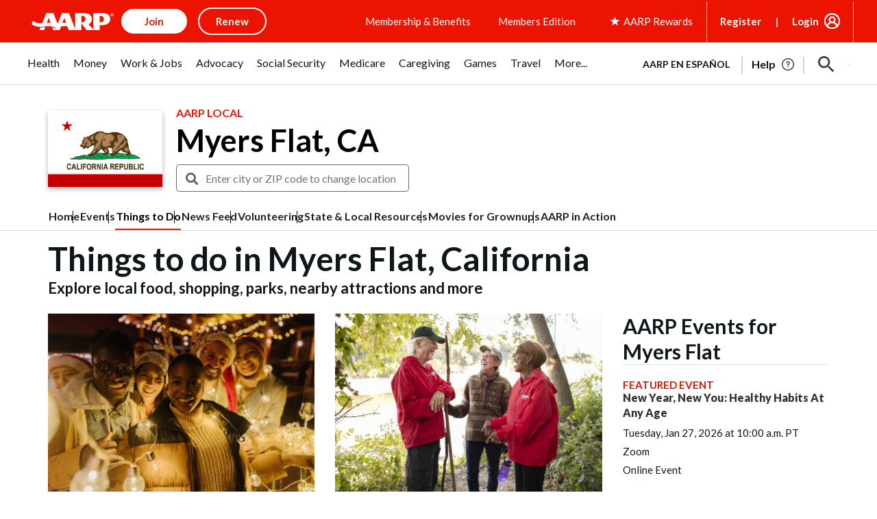

--- FILE ---
content_type: text/html; charset=UTF-8
request_url: https://local.aarp.org/myers-flat-ca/things-to-do/?intcmp=CSN-LOCAL-NAV-TTD
body_size: 83106
content:
<!DOCTYPE html>
<html lang="en">
<head data-theme="local">
  <meta http-equiv="Content-Type" content="text/html; charset=utf-8" />  <meta http-equiv="X-UA-Compatible" content="IE=edge">
	<meta name="hostname" content="aarpweb1" />
	<meta name="viewport" content="width=device-width, initial-scale=1">
	<meta name="referrer" content="unsafe-url" />
	<link rel="shortcut icon" href='https://www.aarp.org/etc/everywhere/images/favicon.ico' type="image/vnd.microsoft.icon"/>
	<link rel="apple-touch-icon" sizes="180x180" href='https://www.aarp.org/content/dam/aarp/uxdia/icons/apple-touch-icon.png'/>
	<title>Top Things to Do Today in Myers Flat, California - AARP</title>
<meta name="page_title" content="Top Things to Do Today in Myers Flat, California - AARP"/>
<meta name="robots" content="index, follow"/>
<meta content="Your local guide for things to do in Myers Flat, CA. Explore parks, museums, hiking trails, dining, entertainment, and fun attractions near Myers Flat." name="description"/>
<meta content="Things to do, Myers Flat, CA, California" name="keywords"/>
<link rel="canonical" href="https://local.aarp.org/myers-flat-ca/things-to-do/" />
<meta property="og:url" content="https://local.aarp.org/myers-flat-ca/things-to-do/?intcmp=CSN-LOCAL-NAV-TTD"/>
	<meta name="google-site-verification" content="9f7pYnsKHTfuNhuU9XlhqKpgEoSZMemH2ZJU8wMoWac" />
	<meta id="aarpAdUnit1" name="aarpAdUnit" content="aarpe-eng"/>
	<meta id="aarpAdUnit2" name="aarpAdUnit" content="local"/>
		<meta id="aarpAdUnit3" name="aarpAdUnit" content="city-content"/>
		<meta id="aarpAdUnitCustom" content="state=ca, city=myers-flat, region=null"/>
	<meta id="aarpAdUnitSource" content="american-towns"/>
		<meta name="altcitynames" content="Myers Flat" />
		<style type="text/css">
      @font-face {font-family: ff-dagny-web-pro; src: url("/fonts/DagnyWebPro.woff") format("woff"); font-display: swap}
      @font-face {font-family: ff-dagny-web-pro-italic; src: url("/fonts/DagnyWebPro-Italic.woff") format("woff"); font-display: swap}
      @font-face {font-family: ff-dagny-web-pro-bold; src: url("/fonts/DagnyWebPro-Bold.woff") format("woff"); font-display: swap}
      @font-face {font-family: ff-dagny-web-pro-bold-italic; src: url("/fonts/DagnyWebPro-BoldItalic.woff") format("woff"); font-display: swap}
  </style>
		<style type="text/css">
	.image-provided-by {display:none;}	.advertisement .aarpe-ad-wrapper>.aarpe-ad[data-adsize=leader] { min-height: 130px; min-width: 728px; padding-top: 22px; }
	.dynamic-leader .aarpe-ad { line-height: 0;}
	</style>
	

	<!-- old wrapper css -->
	<link rel="stylesheet" href="/css/aarp_2024_fix.css"/>
	<link href='https://fonts.googleapis.com/css2?family=Lato:ital,wght@0,300;0,400;0,700;0,900;1,400;1,700&display=swap' rel="stylesheet"/>
	<script defer type="text/javascript" src='https://www.aarp.org/etc/clientlibs/202501062344/content/experience-fragments/uxdia-folder-structure/en/headers-and-footers/vendor-wrappers/global-wrapper/full-wrapper/master.page-js.rev1732040633312.rev202501062344.min.js'></script>
	<script src="https://code.jquery.com/jquery-1.12.4.min.js" integrity="sha384-nvAa0+6Qg9clwYCGGPpDQLVpLNn0fRaROjHqs13t4Ggj3Ez50XnGQqc/r8MhnRDZ" 
		crossorigin="anonymous"></script>
	<script defer src="https://cdn.jsdelivr.net/npm/bootstrap@3.4.1/dist/js/bootstrap.min.js" 
		integrity="sha384-aJ21OjlMXNL5UyIl/XNwTMqvzeRMZH2w8c5cRVpzpU8Y5bApTppSuUkhZXN0VxHd" crossorigin="anonymous"></script>
	<link rel="stylesheet" href="//www.aarp.org/etc/clientlibs/202411062105/4003873738.staticassets.min.css"/>

	<!-- Meta Data and site links Start -->



<meta name="viewport" content="width=device-width, initial-scale=1"/>

<meta name="siteVersion" content="uxdia"/>


<!-- Meta Data and site links End -->

<!-- Author Specific Start -->





<!-- Author Specific End -->

<!-- Page CSS Start -->







      <link rel="stylesheet" type="text/css" href='https://www.aarp.org/etc/clientlibs/202508221815/experience-fragment_full-wrappermaster.staticassets.min.css'/>





<link rel="stylesheet" type="text/css" href='https://www.aarp.org/etc/clientlibs/202508221815/content/experience-fragments/uxdia-folder-structure/en/headers-and-footers/vendor-wrappers/global-wrapper/full-wrapper/master.advancehtml-css.rev1732040633312.rev202508221815.min.css'/>

<!-- Page CSS End -->

<!-- Above the fold Start -->



<!-- AARP Config script Start -->

<script type="text/javascript">
    if (typeof AARP == "undefined" || AARP === null) {
        AARP = {};
    }
    window.AARP = window.AARP || {};
    AARP.ExperienceFragment = true;
    AARP.Everywhere = AARP.Everywhere || {};
    AARP.Everywhere = {
      cdnhost:   "cdn.aarp.net",
      secureHost: "\/\/www.aarp.org"
    };
</script>

<!-- AARP config script End -->

<!-- AARP Sticky Leader Config script Start -->

<!-- AARP Sticky Leader Config script End -->

<!-- Above the fold with ads Start -->

    <script type="text/javascript" src='https://cdn.aarp.net/etc.clientlibs/staying-sharp/clientlibs/js/above-the-fold-basic-withAds.rev202508221815.rev202508221815.min.js'></script>

<!-- Above the fold with ads end -->

<!-- Above the fold without ads Start -->

<!-- Above the fold without ads end -->

<!-- Above the fold end -->

<!-- Ads Code Start -->
<script async src='https://securepubads.g.doubleclick.net/tag/js/gpt.js'></script>
<script>
	var googletag = googletag || {};
	googletag.cmd = googletag.cmd || [];
</script>

<!-- Ads Code End -->

<!-- Ad block Code Start -->

<script type="text/javascript" src='https://cdn.aarp.net/etc.clientlibs/aarp-foundation/clientlibs/adblock-detector.rev202508221815.rev202508221815.min.js'></script>
<!-- Ad block Code End -->

<!-- Data Layer Start -->


<script type="text/javascript">
   window.AARP = window.AARP || {};
   var path = window.location.pathname.split('/');
   AARP.MetaInfo = Object.assign({}, AARP.MetaInfo, {
       pageData: {
           pagename: '  Full Wrapper',
           var1: '',
           var2: path[1] || "",
           var3: path[2] || "",
           var4: path[3] || "",
           var5: window.location.pathname,
           pagetitle: '',
           pagetype: window.location.host.split('.')[0],
           language: 'en',//site language value ex “english”
           publishDate: '',//date of content publish
           todaysDate: '2025\u002D08\u002D26',//today’s date
           lastModified: '2024\u002D11\u002D19\u002D13\u002D23\u002D53',//date of last modify
           publisher: '',//channel/publisher
           authorName: '',//name of content author
           source: '',//name of content source
           templateType: 'Experience fragment \u002D Base Template',//name of the template
           uniqueId: '',//page unique ID
       },
         userData: {
           status: '',
           federatedid: '',//Registered User ID
           konnexid: (AARP && AARP.store && AARP.store.getState().cookie && AARP.store.getState().cookie.at) ? AARP.store.getState().cookie.at.cid : '',//Konnex/PersonID
           dsouserid: (AARP && AARP.store && AARP.store.getState().cookie && AARP.store.getState().cookie.at) ? AARP.store.getState().cookie.at.u : '',
           memstatus: (AARP && AARP.store && AARP.store.getState().cookie && AARP.store.getState().cookie.at) ? AARP.store.getState().cookie.at.ms : '',
           memdate: (AARP && AARP.store && AARP.store.getState().cookie && AARP.store.getState().cookie.at) ? AARP.store.getState().cookie.at.mj : '',
           memexpdate:(AARP && AARP.store && AARP.store.getState().cookie && AARP.store.getState().cookie.at) ? AARP.store.getState().cookie.at.me : '',
           memterm: (AARP && AARP.store && AARP.store.getState().cookie && AARP.store.getState().cookie.at) ? AARP.store.getState().cookie.at.mat : '',
           memflag: (AARP && AARP.store && AARP.store.getState().cookie && AARP.store.getState().cookie.at) ? AARP.store.getState().cookie.at.mar : '',
           memftr: '',
           apptime: '',//?HH:MM:SS
           appstep: '',//[application step/stage]
           coiflag: '',
           coistatus: '',
           subscstatus: '',
           subsctype: '',
           subscproduct: '',
           zipcode: (AARP && AARP.store && AARP.store.getState().cookie && AARP.store.getState().cookie.at) ? AARP.store.getState().cookie.at.p : '',
           productid: '',
           productcode: '',
           accounttype: '',
           eventtype: ''
       },
       errors: {
           errorcode: '',
           errormessage: ''
       },
       search: {
           searchTerm: '',
           searchNoResults: '',
           searchNumResults: '',
           searchFilter: '',
           searchSort: '',
           searchCorrection: '',
           searchSuggest: '',
           pagePath: ''
       },
       contentData: {
           videoid: '',
           articleid: '1e1f0dcbce8808420b427d320dee249c',
           contentid: '',
           tagid: ''
       },
       webData: {
           transactionid: '',//unique transaction ID [conversion]
           registrationype: '',
           emailsource: '',
           pymttype: '',//(ex. PayPal, CC, eCheck, Wallet Pay -iOS/Android)
           producttype: '',
           campaign: '',//Campaign Parameter ID
           campaigntype: '',//Campaign Type
           partnerid: '',//Traffic Partner ID or Code
           loginsource: '',//Login URL non PII
           smartcode: '',//Tracking ID – Campaign Param
           testid: ''//Adobe Target ID
       },
       rewardsData: {
           enrollstatus:'',//[enroll status for rewards]
           visitstatus:'',//[visit status for rewards]
           optinstatus:'',//[optin status for rewards newsletter]
           todayspoints:'',//MM/DD/YYYY | Point Total
           activitypoints:'',//point total collected on a activity
           totalpoints:'',//total cumulative points
           activitytype:'',//earn, redeem, etc
           activityid:'' //newsletter, quiz, videos etc
     }
   });
</script>

<script type="text/javascript">
   (function () {
       function executeDataLayerObj() {
           AARP.MetaInfo.errors.frontEndErrors = {
               createEvent: function(errorData) {
                   return new CustomEvent('click_tag_front_end_field_error', {
                       detail: {
                           'errorDataProperty': function () {
                               return errorData.toString().split(',').join(' | ');
                           }
                       }
                   });
               },
           }
           function errorDataLayer() {
               var $submitBtn = document.getElementById('guideContainer-rootPanel-submit___widget');
               var guideFieldErrorArr = document.getElementsByClassName('guideFieldError');
               document.body.addEventListener('click_tag_front_end_field_error', function (event) {
                   AARP.MetaInfo.errors.errormessage = event.detail.errorDataProperty();
               });
               if($submitBtn != null) {
                   $submitBtn.addEventListener("click", function () {
                       var errorDataArr = ['staying sharp'];
                       var pageTitle = document.title;
                       var errCount = 0;
                       window.click_tag_field_errors = [];
                       window.click_tag_field_errors_specific = [];
                       errorDataArr.push(pageTitle);
                       setTimeout(function () {
                           if(guideFieldErrorArr && guideFieldErrorArr.length > 0) {
                               guideFieldErrorArr.forEach(function(elem){
                                   if (elem.style.display != 'none') {
                                       var errorLabelElement = elem.parentElement.querySelector('.guideFieldLabel label');
                                       if(errorLabelElement) {
                                           var errorLabel = elem.parentElement.querySelector('.guideFieldLabel label').innerHTML;
                                           errorDataArr.push(errorLabel);
                                           window.click_tag_field_errors.push(errorLabel+" error");
                                           window.click_tag_field_errors_specific.push(elem.innerHTML);
                                           $submitBtn.setAttribute('data-formelementid','HLP-FORM-BTN-CLK-SUBMIT');
                                           errCount++;
                                       }
                                   }
                               });
                           }
                           if(errCount === 0) {
                        	   if (typeof _satellite !== "undefined") _satellite.track('form-submit');
                           } else {
                        	   if (typeof _satellite !== "undefined") _satellite.track('clickTags_validation_error');
                           }
                           var event = AARP.MetaInfo.errors.frontEndErrors.createEvent(errorDataArr);
                           document.body.dispatchEvent(event);
                       }, 1);
                   });
               }
           }
           AARP.MetaInfo.frontEndSearch = {
               createEvent: function(searchData) {
                   return new CustomEvent('click_tag_front_end_search_data', {
                       detail: {
                           searchTerm: searchData.searchTerm,
                           searchNoResults: searchData.searchNoResults,
                           searchNumResults: searchData.searchNumResults,
                           searchFilter: searchData.searchFilter,
                           searchSort: searchData.searchSort,
                           searchCorrection: searchData.searchCorrection,
                           searchSuggest: searchData.searchSuggest,
                           pagePath: searchData.pagePath
                       }
                   });
               },
           }
           document.body.addEventListener('click_tag_front_end_search_data', function (eve) {
               AARP.MetaInfo.search = {
                   searchTerm: eve.detail.searchTerm,
                   searchNoResults: eve.detail.searchNoResults,
                   searchNumResults: eve.detail.searchNumResults,
                   searchFilter: eve.detail.searchFilter,
                   searchSort: eve.detail.searchSort,
                   searchCorrection: eve.detail.searchCorrection,
                   searchSuggest: eve.detail.searchSuggest,
                   pagePath: eve.detail.pagePath
               }
           });
           AARP.MetaInfo.frontEndContentData = {
               createEvent: function (contentData) {
                   return new CustomEvent('click_tag_front_end_content_data', {
                       detail: {
                               videoid:   contentData.videoid ? contentData.videoid : '',
                               articleid: contentData.articleid ? contentData.articleid : '',
                               contentid: '',
                               tagid: ''
                           }
                       });
                   },
               }
           document.body.addEventListener('click_tag_front_end_content_data', function (eve) {
               AARP.MetaInfo.contentData = {
                   videoid:  eve.detail.videoid ? eve.detail.videoid : '',
                   articleid: eve.detail.articleid ? eve.detail.articleid :'',
                   contentid: '',
                   tagid: ''
               }
               /* Surface Pillar Label Tags */
               var AllTagIds = '';
               var tagIdArr = [];
               if(AllTagIds && AllTagIds.length>0) {
                   var tagArr = AllTagIds.split(',');
                   AARP.MetaInfo.contentData.tagid = tagArr;
               }
           });
           errorDataLayer();
       }
       AARP.Externals.attachPageJsCallback(executeDataLayerObj);
   })();
</script>




<!-- Data Layer End -->



<script type="text/javascript">


    function setCookie(name, value, days) {
        let expires = "";
        if (days) {
            const date = new Date();
            date.setTime(date.getTime() + (days * 24 * 60 * 60 * 1000));
            expires = "; expires=" + date.toUTCString();
        }
        document.cookie = name + "=" + encodeURIComponent(value) + expires + "; domain=.aarp.org; path=/; SameSite=Lax" + (location.protocol === 'https:' ? "; Secure" : "");
    }

    function getCookie(name) {
        const match = document.cookie.match(new RegExp("(^| )" + name + "=([^;]+)"));
        return match ? decodeURIComponent(match[2]) : null;
    }

    const TOKEN_NAMES = [
        'access_token',
        'id_token',
        'ss_token',
        'acctAccessToken',
    ];

    const readToken = () => {
        return TOKEN_NAMES.reduce((accumulator, currentName) => {
            return accumulator || sessionStorage.getItem(currentName) || localStorage.getItem(currentName);
        }, '');
    };

    const authToken = readToken();

    const getAuthToken = () => {
        if (authToken) {
            return authToken;
        } else {
            const cookieState = window.AARP.store?.getState();
            if (cookieState && cookieState.cookie) {
                return cookieState.cookie.authToken || '';
            }
        }
        return '';
    };

    (function initializeOneTrust() {
        let cookieData = window.AARP?.cookie?.at?.cid || window.AARP?.store?.getState?.()?.cookie?.at?.cid;
        const authToken = getAuthToken();
        const storedOneTrustAnonConsentId = getCookie('ot_cid');

        let dataSubjectParams;

        if (cookieData && authToken) {
            dataSubjectParams = {
                id: cookieData,
                isAnonymous: false,
                token: authToken,
                identifierType: "accountID"
            };
        } else {

            dataSubjectParams = {
                isAnonymous: true,
                ...(storedOneTrustAnonConsentId ? { id: storedOneTrustAnonConsentId } : {})
            };
        }

        window.OneTrust = { dataSubjectParams };

        const scriptElem = document.createElement('script');
        scriptElem.charset = "UTF-8";
        scriptElem.setAttribute('data-domain-script', '989aa2b1-ca44-4e31-89a9-6de19dd4fc3c');

        const html = document.getElementsByTagName("html")[0];
        if (html.getAttribute('lang') === 'es') {
            scriptElem.setAttribute('data-document-language', 'true');
        }

        scriptElem.src = "https://cdn.cookielaw.org/consent/989aa2b1-ca44-4e31-89a9-6de19dd4fc3c/otSDKStub.js";
        document.head.appendChild(scriptElem);
    })();
</script>

<script type="text/javascript">
    function getConsentIdFromCookie() {
        const raw = document.cookie.match(/OptanonConsent=([^;]+)/);
        if (!raw) return null;
        const decoded = decodeURIComponent(raw[1]);

        const idMatch = decoded.match(/consentId=([^&]+)/);
        return idMatch ? idMatch[1] : null;
    }

    function OptanonWrapper() {
        if (!getCookie('ot_cid')) {
            const oneTrustAnonId = getConsentIdFromCookie();
            if (oneTrustAnonId) setCookie('ot_cid', oneTrustAnonId, 365);
        }
        window.dispatchEvent(new Event('oneTrustCategoriesChanged'));
    }


    window.onload = function () {
        const container = document.getElementById('onetrust-consent-sdk');

        if (container) {
            const headings = container.querySelectorAll('h1, h2, h3, h4, h5, h6');
            headings.forEach(heading => {
                const paraElement = document.createElement('p');
                for (let i = 0; i < heading.attributes.length; i++) {
                    const attr = heading.attributes[i];
                    paraElement.setAttribute(attr.name, attr.value);
                }
                paraElement.innerHTML = heading.innerHTML;
                heading.parentNode.replaceChild(paraElement, heading);
            });
        }
    };
</script>



<!-- Analytics Lib Start -->
<script src='//assets.adobedtm.com/launch-ENfc31ab1bac944ca8866743454782e0b0.min.js' async></script>


<!-- Analytics Lib End -->

<!-- AI API Start -->

	
		<script type="text/javascript">
			var rfyPalantirEndpoint = 'https:\/\/ggfi3szd85.execute\u002Dapi.us\u002Deast\u002D1.amazonaws.com\/prod\/palantir\u002Dservices\/getRecommendations';
		</script>
	


<!-- AI API End -->
	<!-- responsive - will need to be consolidated -->
	<link rel="stylesheet" media="all" href="https://ajax.googleapis.com/ajax/libs/jqueryui/1.12.1/themes/base/jquery-ui.min.css">
	<link rel="stylesheet" media="all" href="/css/style.css?v=111225">
	<link rel="stylesheet" media="all" href="/css/style_redesign.css?v=111225">
	<link rel="stylesheet" media="all" href="/css/events_filter.css?v=111225">
	<link rel="stylesheet" media="all" href="https://cdn-aarp.americantowns.com/fonts/font-awesome-4.7.0/css/font-awesome.min.css">
	<link rel="stylesheet" media="all" type="text/css" href="/css/jquery.datetimepicker.min.css">
	<link rel="stylesheet" media="all" type="text/css" href="/css/magnific-popup.min.css">
	
	<!-- for header ad -->
	<style type="text/css">
		body {
				padding-top: 0;
		}
			
		@media only screen and (min-width: 1200px) {
				.aarpe-ad-wrapper.dynamic-leader {
						margin-bottom: 0;
				}
		}
			
		@media only screen and (min-width: 768px) {
				.aarpe-ad-wrapper.dynamic-leader {
						margin-bottom: 0;
				}
		}
			
		.everywhere-header .aarpe-ad:before {
				content: unset;
		}
			
		.everywhere-header .aarpe-ad-wrapper {
				margin-bottom: 0;
		}
			
		#container-81ea044270 .advertisement .aarpe-ad-wrapper > .aarpe-ad[data-adsize=leader] > div::before {
				font-size: .625em;
				font-family: Lato,sans-serif;
				-webkit-transform: rotate(-90deg) translate(-105%,-1.5em);
				transform: rotate(-90deg) translate(-105%,-1.5em);
				top: unset;
				margin-left: unset;
				margin-top: unset;
		}
	</style>

	<script type="text/javascript" src="https://maps.googleapis.com/maps/api/js?key=AIzaSyCU5aZylcrTOLke9e3U0F2mXovlZ4bL8yk"></script>
	<script type="text/javascript">
	var imgcdn = 'https://cdn-aarp.americantowns.com/';
	var gp_map_key = 'AIzaSyCU5aZylcrTOLke9e3U0F2mXovlZ4bL8yk'; //this will change after I make gp photos async and cachable
	</script>
	<script src="/js/cookies.js" async></script>

	<!-- Google Analytics -->
	<script>
	  (function(i,s,o,g,r,a,m){i['GoogleAnalyticsObject']=r;i[r]=i[r]||function(){
	  (i[r].q=i[r].q||[]).push(arguments)},i[r].l=1*new Date();a=s.createElement(o),
	  m=s.getElementsByTagName(o)[0];a.async=1;a.src=g;m.parentNode.insertBefore(a,m)
	  })(window,document,'script','//www.google-analytics.com/analytics.js','ga');
	  ga('create', 'UA-47467929-1', 'aarp.org');
	  ga('send', 'pageview');
	</script>

<!-- Google tag (gtag.js) -->
<script async src="https://www.googletagmanager.com/gtag/js?id=G-71BMBLMLQS"></script>
<script>
  window.dataLayer = window.dataLayer || [];
  function gtag(){dataLayer.push(arguments);}
  gtag('js', new Date());

  gtag('config', 'G-71BMBLMLQS');
</script>
<style>body{padding:0;}</style>	
</head>
<body>

<div id="fb-root"></div>
<script async defer crossorigin="anonymous" src="https://connect.facebook.net/en_US/sdk.js#xfbml=1&version=v18.0&appId=1655732874710883" nonce="oIZXIee7"></script>

	<div class="aarpe-page">

		<div class="aarpe-offscreen-container">
					</div>

		<div class="aarpe-page-container">
		<div class="wrap">

			<!-- header pulled from aarp.org -->
			<div class="everywhere-header">
			<div id="container-81ea044270" class="cmp-container">
        
        <div class="advertisement parbase">
    
        
        
        
        
        
        
        
        
        
          <div aria-hidden="true" class="aarp-c-ad aarp-c-ad--leader aarp-c-ad@tablet aarp-c-ad@mobile aarpe-ad-wrapper">
            
                    
                    <div class="aarp-c-ad__container aarp-c-ad__container--leader aarpe-ad en clearfix " id="leader_97919" data-adsize="leader">
                        
                         
                            <script type="text/javascript">
                                if(typeof AARP.ads !== 'undefined'){
                                  AARP.ads.slots({ id:'leader_97919', size:'leader'});
                                }
                            </script>
                         
                    </div>
            
            
        </div>
    

</div>

        
        
    </div>			<div class="aem-Grid aem-Grid--12 aem-Grid--default--12 ">
    
    <div class="uxdiaResponsiveGrid responsivegrid aem-GridColumn aem-GridColumn--default--12"><!-- SDI include (path: /content/experience-fragments/uxdia-folder-structure/en/headers-and-footers/vendor-wrappers/global-wrapper/global-header/master/_jcr_content/root/responsivegrid.xf.html, resourceType: uxdia/components/content/uxdiaResponsiveGrid) -->
<div class="aem-Grid aem-Grid--12 aem-Grid--default--12 ">
	
	    
	    <div class="uxdiaCacheableXF experiencefragment aem-GridColumn aem-GridColumn--default--12">


     <div data-cmp-paywall-pageTitle=" Global Header" data-cmp-membersonlyaccess="false" id="uxdiaCacheableXF-eb439aa288" class="cmp-experiencefragment cmp-experiencefragment--anonymous-header">


<div class="aem-Grid aem-Grid--12 aem-Grid--default--12 ">
    
    <div class="uxdiaResponsiveGrid responsivegrid aem-GridColumn aem-GridColumn--default--12"><!-- SDI include (path: /content/experience-fragments/uxdia-folder-structure/en/headers-and-footers/vendor-wrappers/global-wrapper/header_user_states_f/anonymous-header/master1/_jcr_content/root/responsivegrid.xf.html, resourceType: uxdia/components/content/uxdiaResponsiveGrid) -->
<div class="aem-Grid aem-Grid--12 aem-Grid--default--12 ">
	
	    
	    <div class="coreHeader uxdia-c-no-target-header aem-GridColumn aem-GridColumn--default--12">


<div class="aarp-c-offscreen-nav--dark-overlay" data-timedelay="4000" data-shyheader="noShyHeader"></div>

<div class="aarp-c-header aarp-c-header@tablet aarp-c-header--shampoo aarp-c-header--uxdia-theme  aarp-c-header--uxdia-megamenu-theme js-tokenable">
  <div class="aarp-o-homepage-container__hundred-width aarp-o-homepage-container__hundred-width@laptop
  aarp-o-homepage-container__hundred-width@tablet aarp-o-homepage-container__hundred-width@mobile">
    
    <nav class="aarp-c-header__container">
      
      <section class="aarp-c-header__menu-icon">
        
        <a href='#' class="aarp-c-header__menu-icon-link" role="button" aria-expanded="false" aria-label="Press Space or Enter to open the AARP Menu">
          <svg class="aarp-c-header__hamburger-icon--megamenu" width="36" height="36" viewBox="0 0 36 36" fill="none" xmlns="http://www.w3.org/2000/svg">
            <rect x="5" y="10" width="26" height="2" fill="#37383D"/>
            <rect x="5" y="17" width="26" height="2" fill="#37383D"/>
            <rect x="5" y="24" width="26" height="2" fill="#37383D"/>
          </svg>
        </a>

        <a href='#' class="aarp-c-header__close-icon--megamenu js-aarp-c-header__close-icon--megamenu" role="button" aria-expanded="false" aria-label="Press Space or Enter to close the AARP Menu">
          <svg width="20" height="20" viewBox="0 0 20 20" fill="none" xmlns="http://www.w3.org/2000/svg">
            <line x1="1" y1="19" x2="19" y2="1" stroke="#37383D" stroke-width="1.5"></line>
            <line x1="1" y1="1" x2="19" y2="19" stroke="#37383D" stroke-width="1.5"></line>
          </svg>
        </a>


      </section>
      
      
      
	  
	  
		  <section class="aarp-c-header__logo-icon">
			<a href='https://www.aarp.org?intcmp=GLOBAL-HDR-BTN-CLK-LOGO-UXDIA' title="Homepage" data-formelementid="GLOBAL-HDR-BTN-CLK-LOGO-ANON">
              <img class="aarp-c-header__logo-img" src='https://cdn.aarp.net/content/dam/aarp/graphics/aarp_logos/120x30-aarp-header-logo-red.svg' alt="AARP Logo Header White 139x36" width="120px" height="30px"/>
			</a>
		  </section>
	  
      
      
      <section class="aarp-c-header__links aarp-c-header__links@tablet ">
        <ul class="aarp-c-header__links-button">
            <li><div class="header-button1 aarpHeaderButton uxdia-c-user-state__element uxdia-c-user-state__element-join">





<a role="button" style="background-color: ; color: ;" class="aarp-c-common-button aarp-c-link" data-formelementid="GLOBAL-HDR-BTN-CLK-JOIN-DEFAULT" target="_self" href='https://join.aarp.org/joinnav?intcmp=GLOBAL-HDR-BTN-CLK-JOIN-UXDIA-DEFAULT'>Join</a>
</div>
</li>
            <li><div class="header-button2 aarpHeaderButton uxdia-c-user-state__element uxdia-c-user-state__element-renew">





<a role="button" style="background-color: ; color: ;" class="aarp-c-common-button aarp-c-link" data-formelementid="GLOBAL-HDR-BTN-CLK-RENEW-DEFAULT" target="_self" href='https://join.aarp.org/rfrenew?intcmp=GLOBAL-HDR-BTN-CLK-RENEW-UXDIA-DEFAULT'>Renew</a>
</div>
</li>
        	
				<li><div class="header-button3 aarpHeaderButton uxdia-c-user-state__element uxdia-c-user-state__element-enroll">





<a role="button" style="background-color: ; color: ;" class="aarp-c-common-button aarp-c-link" data-formelementid="GLOBAL-HDR-BTN-CLK-ENROLL" target="_self" href='https://join.aarp.org/ttarheader'>Enroll: Automatic Renewal</a>
</div>
</li>
            	<li><div class="header-button4 aarpHeaderButton uxdia-c-user-state__element uxdia-c-user-state__element-rejoin">





<a role="button" style="background-color: ; color: ;" class="aarp-c-common-button aarp-c-link" data-formelementid="GLOBAL-HDR-BTN-CLK-REJOIN" target="_self" href='https://join.aarp.org/rfrenew'>Rejoin</a>
</div>
</li>
            
        </ul>
      </section>
      
      <section class="aarp-u-spacer"></section>
      
      <section class="aarp-c-header__links-community-promo aarp-c-header__links-community-promo@tablet">
        <ul>
            <li><div class="header-text-1 text">
<div id="text-33cc0509a3" class="cmp-text">
    <ul>
<li><a href='https://www.aarp.org/membership/benefits/all-offers-a-z/?intcmp=GLOBAL-HDR-LNK-CLK-BENEFITS-UXDIA' title="Membership and Benefits">Membership &amp; Benefits</a></li>
</ul>



</div>

    

</div>
</li>
            <li><div class="header-text-2 text">
<div id="text-d3a6d3c042" class="cmp-text">
    <ul>
<li><a data-overlay-msg="AARP.Everywhere.LeavingModal.drawOverlay(this,'',/content/experience-fragments/uxdia-folder-structure/en/headers-and-footers/vendor-wrappers/global-wrapper/header_user_states_f/anonymous-header/master1.html,'','You are now leaving AARP.org and going to a website that is not operated by AARP. A different privacy policy and terms of service will apply.');return false;" title="Members Edition" href='https://www.aarp.org/benefits-discounts/members-only-access/' target="_self" data-analyticsevent="GLOBAL-HDR-LNK-CLK-MEMBER_EDITION" data-formelementid="GLOBAL-HDR-LNK-CLK-MEMBER_EDITION">Members Edition</a></li>
</ul>



</div>

    

</div>
</li>
        </ul>
      </section>
      
      
      
      <div class="aarp-c-r4g-edit-mode-false">


<div class="aem-Grid aem-Grid--12 aem-Grid--default--12 ">
    
    <div class="iconLink aem-GridColumn aem-GridColumn--default--12">



<section class="aarp-c-header__r4g-section aarp-c-header__r4g-section@tablet">
  <svg aria-hidden="true" version="1.1" id="Layer_1-r4g-5c2fa68b-54a9-4a08-bfbb-654209ba75c9/root/responsivegrid/coreheader/header-r4g/iconlink" xmlns="http://www.w3.org/2000/svg" xmlns:xlink="http://www.w3.org/1999/xlink" x="0px" y="0px" width="15px" height="14px" viewBox="0 0 15 14" style="enable-background:new 0 0 15 14;" xml:space="preserve">
    <style type="text/css">
      .st0{fill:#ec1300;}
    </style>
    <title>Rewards Star</title>
    <g id="Symbols_star">
      <polygon id="Path" class="st0" points="5.8,5.1 0.3,5.1 4.7,8.3 3,13.4 7.5,10.3 11.9,13.4 10.2,8.3 14.7,5.1 9.2,5.1 7.5,0 	"/>
    </g>
  </svg>
  <a class="aarp-c-header__r4g-section__link" href='https://www.aarp.org/rewards/?intcmp=GLOBAL-HDR-LNK-CLK-AARP_REWARDS-UXDIA' data-formelementid="GLOBAL-HDR-LNK-CLK-AARP_REWARDS">
    <span class="aarp-js-loyalty-points-updated">AARP Rewards <span>%{points}%</span></span>
  </a>
  
</section>
</div>

    
</div>
</div>
      
      
      
      
      
      <section class="aarp-c-header__help-edit-mode-false aarp-c-header__help-link aarp-c-header__help-link@tablet aarp-c-header__help-link@mobile">
        <div class="header-help text">
<div id="text-773da3c71e" class="cmp-text">
    <p><a href='https://help.aarp.org/s/?intcmp=AnonHelpTest12'>Help</a></p>



</div>

    

</div>

      </section>
      <section class="aarp-c-header__help-edit-mode-false aarp-c-header__register-link aarp-c-header__register-link@tablet aarp-c-header__register-link@mobile">
        <div class="header-register text uxdia-c-user-state__element uxdia-c-user-state__element-register">
<div id="text-c8a1298c43" class="cmp-text">
    <p><a href='https://secure.aarp.org/applications/user/register?promo=LOCAL&intcmp=HDR-REGISTER-UXDIA&amp;dyr=true' data-formelementid="CSN-LOCAL-REG-09112025" data-overlay-msg="AARP.Everywhere.LeavingModal.drawOverlay(this,'',/content/experience-fragments/uxdia-folder-structure/en/headers-and-footers/vendor-wrappers/global-wrapper/header_user_states_f/anonymous-header/master1.html,'','You are now leaving AARP.org and going to a website that is not operated by AARP. A different privacy policy and terms of service will apply.');return false;">Register</a></p>



</div>

    

</div>

      </section>
     
     <section class="aarp-c-linked-dropdown--header">
       <div class="header-login navigationLinks uxdia-c-user-state__element uxdia-c-user-state__element-Login"><!-- Edit Mode -->

<!-- /Edit Mode -->

<!-- Dropdown ::comp -->
<div class="aarp-c-linked-dropdown aarp-c-linked-dropdown@tablet aarp-c-linked-dropdown--light">
    <!-- Dropdown ::normalMode -->
    <div class="aarp-c-linked-dropdown__dropdown">
        <!-- Dropdown ::normalMode ::heading -->
        <span class="aarp-c-linked-dropdown__main-text"><p><a href='https://secure.aarp.org/applications/user/login?promo=LOCAL&intcmp=HDR-LOGIN-UXDIA&amp;dyr=true' data-formelementid="CSN-LOCAL-LOG-09112025" data-overlay-msg="AARP.Everywhere.LeavingModal.drawOverlay(this,'',/content/experience-fragments/uxdia-folder-structure/en/headers-and-footers/vendor-wrappers/global-wrapper/header_user_states_f/anonymous-header/master1.html,'','You are now leaving AARP.org and going to a website that is not operated by AARP. A different privacy policy and terms of service will apply.');return false;">Login</a></p></span>
        <!-- /Dropdown ::normalMode ::heading -->
        <!-- Dropdown ::normalMode ::logic -->
        
        <!-- /Dropdown ::normalMode ::logic -->
        <!-- Dropdown ::normalMode ::options -->
        
        <!-- /Dropdown ::normalMode ::options -->
    </div>
    <!-- /Dropdown ::normalMode -->
    <!-- Dropdown ::unwrapMode -->
    <div class="aarp-c-linked-dropdown__link-list-normal">
        <!-- Dropdown ::unwrapMode ::heading -->
        <div class="aarp-c-linked-dropdown__link-list-normal-heading">
            <p><a href='https://secure.aarp.org/applications/user/login?promo=LOCAL&intcmp=HDR-LOGIN-UXDIA&amp;dyr=true' data-formelementid="CSN-LOCAL-LOG-09112025" data-overlay-msg="AARP.Everywhere.LeavingModal.drawOverlay(this,'',/content/experience-fragments/uxdia-folder-structure/en/headers-and-footers/vendor-wrappers/global-wrapper/header_user_states_f/anonymous-header/master1.html,'','You are now leaving AARP.org and going to a website that is not operated by AARP. A different privacy policy and terms of service will apply.');return false;">Login</a></p>
        </div>
        <!-- /Dropdown ::unwrapMode ::heading -->
        <!-- Dropdown ::unwrapMode ::links -->
        
        <!-- /Dropdown ::unwrapMode ::links -->
    </div>
    <!-- /Dropdown ::unwrapMode -->
</div>
<!-- /Dropdown ::comp -->
</div>

     </section>
     <section class="aarp-c-linked-dropdown--header">
      <div class="header-login-2 navigationLinks uxdia-c-user-state__element uxdia-c-user-state__element-userData"><!-- Edit Mode -->

<!-- /Edit Mode -->

<!-- Dropdown ::comp -->
<div class="aarp-c-linked-dropdown aarp-c-linked-dropdown@tablet aarp-c-linked-dropdown--light">
    <!-- Dropdown ::normalMode -->
    <div class="aarp-c-linked-dropdown__dropdown">
        <!-- Dropdown ::normalMode ::heading -->
        <span class="aarp-c-linked-dropdown__main-text"><p>Hi, %{firstName}%</p></span>
        <!-- /Dropdown ::normalMode ::heading -->
        <!-- Dropdown ::normalMode ::logic -->
        <div class="aarp-c-linked-dropdown__label aarp-c-linked-dropdown__arrow-open" aria-controls="aarp-c-linked-dropdown__control-92602101" role="button" tabindex="0" aria-expanded="false" aria-hidden="false">
        </div>
        <!-- /Dropdown ::normalMode ::logic -->
        <!-- Dropdown ::normalMode ::options -->
        <ul class="aarp-c-linked-dropdown__link-list aarp-c-linked-dropdown__link-list@mobile" id="aarp-c-linked-dropdown__control-92602101">
            <li class="aarp-c-linked-dropdown__list-item">
                
                <a href='https://secure.aarp.org/account/myaarp' data-formelementid="GLOBAL-HDR-LNK-CLK-MYACC" class="aarp-c-linked-dropdown__link-item  " target="_self">My Account </a>
            </li>
        
            <li class="aarp-c-linked-dropdown__list-item">
                
                <a href='https://secure.aarp.org/account/editaccount' data-formelementid="GLOBAL-HDR-LNK-CLK-LOGOUT-ACCOUNT_DETAILS" class="aarp-c-linked-dropdown__link-item  " target="_self">Account Details </a>
            </li>
        
            <li class="aarp-c-linked-dropdown__list-item">
                
                <a href='https://secure.aarp.org/account/inbox' data-formelementid="GLOBAL-HDR-LNK-CLK-LOGOUT-MYINBOX" class="aarp-c-linked-dropdown__link-item inbox-uxdia-c-dropdown--inbox " target="_self">My Inbox </a>
            </li>
        
            <li class="aarp-c-linked-dropdown__list-item">
                
                <a href='https://secure.aarp.org/account/commpreference?intcmp=GLOBAL-HDR-LNK-CLK-DD-COMM_PREF' data-formelementid="GLOBAL-HDR-LNK-CLK-LOGOUT-COMM_PREF" class="aarp-c-linked-dropdown__link-item  " target="_self">Communication Preferences </a>
            </li>
        
            <li class="aarp-c-linked-dropdown__list-item">
                
                <a href='https://secure.aarp.org/account/editnewsletter' data-formelementid="GLOBAL-HDR-LNK-CLK-NEWSLETTER" class="aarp-c-linked-dropdown__link-item  " target="_self">Newsletters </a>
            </li>
        
            <li class="aarp-c-linked-dropdown__list-item">
                
                <a href='https://secure.aarp.org/applications/user/auth?intcmp=MOJO-EXP-UXDIA-HEADER&referrer=https://appsec.aarp.org/mem/cardboarding?flow=o-a-2-t-i-w-y-r-m-e-td-9-s-n-w2-h-u-xs-p-db-1-d%20' data-formelementid="GLOBAL-HDR-LNK-CLK-CUSTOMIZE_MEMBERSHIP" class="aarp-c-linked-dropdown__link-item  " target="_blank" data-displayoverlay="displayOverlay" data-default-element-msg="AARP.Everywhere.LeavingModal.drawOverlay(this,&#39; &#39;,/content/experience-fragments/uxdia-folder-structure/en/headers-and-footers/vendor-wrappers/global-wrapper/header_user_states_f/anonymous-header/master1 ,&#39; &#39;,&#39;You are now leaving AARP.org and going to a website that is not operated by AARP. A different privacy policy and terms of service will apply.&#39;);return false;">Customize Your Membership </a>
            </li>
        
            <li class="aarp-c-linked-dropdown__list-item">
                
                <a href='https://community.aarp.org' data-formelementid="GLOBAL-HDR-LNK-CLK-COMMUNITY" class="aarp-c-linked-dropdown__link-item  " target="_self">Community </a>
            </li>
        
            <li class="aarp-c-linked-dropdown__list-item">
                
                <a href='https://stayingsharp.aarp.org/' data-formelementid="GLOBAL-HDR-LNK-CLK-STAYINGSHARP" class="aarp-c-linked-dropdown__link-item  " target="_self">Staying Sharp </a>
            </li>
        
            <li class="aarp-c-linked-dropdown__list-item">
                
                <a href='https://secure.aarp.org/applications/user/logout/logout' data-formelementid="GLOBAL-HDR-LNK-CLK-LOGOUT" class="aarp-c-linked-dropdown__link-item  aarpe-clear-storage" target="_self">Logout </a>
            </li>
        </ul>
        <!-- /Dropdown ::normalMode ::options -->
    </div>
    <!-- /Dropdown ::normalMode -->
    <!-- Dropdown ::unwrapMode -->
    <div class="aarp-c-linked-dropdown__link-list-normal">
        <!-- Dropdown ::unwrapMode ::heading -->
        <h5 class="aarp-c-linked-dropdown__link-list-normal-heading">
            <p>Hi, %{firstName}%</p>
        </h5>
        <!-- /Dropdown ::unwrapMode ::heading -->
        <!-- Dropdown ::unwrapMode ::links -->
        <ul class="aarp-c-linked-dropdown__link-list-normal-list">
            <li class="aarp-c-linked-dropdown__link-list-normal-item">
                
	            <a class="aarp-c-linked-dropdown__link-list-link  " href='https://secure.aarp.org/account/myaarp' data-formelementid="GLOBAL-HDR-LNK-CLK-MYACC" target="_self">My Account  </a>
            </li>
        
            <li class="aarp-c-linked-dropdown__link-list-normal-item">
                
	            <a class="aarp-c-linked-dropdown__link-list-link  " href='https://secure.aarp.org/account/editaccount' data-formelementid="GLOBAL-HDR-LNK-CLK-LOGOUT-ACCOUNT_DETAILS" target="_self">Account Details  </a>
            </li>
        
            <li class="aarp-c-linked-dropdown__link-list-normal-item">
                
	            <a class="aarp-c-linked-dropdown__link-list-link inbox-uxdia-c-dropdown--inbox " href='https://secure.aarp.org/account/inbox' data-formelementid="GLOBAL-HDR-LNK-CLK-LOGOUT-MYINBOX" target="_self">My Inbox  </a>
            </li>
        
            <li class="aarp-c-linked-dropdown__link-list-normal-item">
                
	            <a class="aarp-c-linked-dropdown__link-list-link  " href='https://secure.aarp.org/account/commpreference?intcmp=GLOBAL-HDR-LNK-CLK-DD-COMM_PREF' data-formelementid="GLOBAL-HDR-LNK-CLK-LOGOUT-COMM_PREF" target="_self">Communication Preferences  </a>
            </li>
        
            <li class="aarp-c-linked-dropdown__link-list-normal-item">
                
	            <a class="aarp-c-linked-dropdown__link-list-link  " href='https://secure.aarp.org/account/editnewsletter' data-formelementid="GLOBAL-HDR-LNK-CLK-NEWSLETTER" target="_self">Newsletters  </a>
            </li>
        
            <li class="aarp-c-linked-dropdown__link-list-normal-item">
                
	            <a class="aarp-c-linked-dropdown__link-list-link  " href='https://secure.aarp.org/applications/user/auth?intcmp=MOJO-EXP-UXDIA-HEADER&referrer=https://appsec.aarp.org/mem/cardboarding?flow=o-a-2-t-i-w-y-r-m-e-td-9-s-n-w2-h-u-xs-p-db-1-d%20' data-formelementid="GLOBAL-HDR-LNK-CLK-CUSTOMIZE_MEMBERSHIP" target="_blank" data-displayoverlay="displayOverlay" data-default-element-msg="AARP.Everywhere.LeavingModal.drawOverlay(this,&#39; &#39;,/content/experience-fragments/uxdia-folder-structure/en/headers-and-footers/vendor-wrappers/global-wrapper/header_user_states_f/anonymous-header/master1 ,&#39; &#39;,&#39;You are now leaving AARP.org and going to a website that is not operated by AARP. A different privacy policy and terms of service will apply.&#39;);return false;">Customize Your Membership  </a>
            </li>
        
            <li class="aarp-c-linked-dropdown__link-list-normal-item">
                
	            <a class="aarp-c-linked-dropdown__link-list-link  " href='https://community.aarp.org' data-formelementid="GLOBAL-HDR-LNK-CLK-COMMUNITY" target="_self">Community  </a>
            </li>
        
            <li class="aarp-c-linked-dropdown__link-list-normal-item">
                
	            <a class="aarp-c-linked-dropdown__link-list-link  " href='https://stayingsharp.aarp.org/' data-formelementid="GLOBAL-HDR-LNK-CLK-STAYINGSHARP" target="_self">Staying Sharp  </a>
            </li>
        
            <li class="aarp-c-linked-dropdown__link-list-normal-item">
                
	            <a class="aarp-c-linked-dropdown__link-list-link  aarpe-clear-storage" href='https://secure.aarp.org/applications/user/logout/logout' data-formelementid="GLOBAL-HDR-LNK-CLK-LOGOUT" target="_self">Logout  </a>
            </li>
        </ul>
        <!-- /Dropdown ::unwrapMode ::links -->
    </div>
    <!-- /Dropdown ::unwrapMode -->
</div>
<!-- /Dropdown ::comp -->
</div>

    </section>
     
     <!--/* Search starts here -->
      

      <div class="aarp-c-header-modal--search"><!-- search -->
<section class="aarp-c-search aarp-c-search--homepage aarp-c-search--homepage@desktop aarp-c-search-form-container__trigger--closed">
  <!-- search control -->

  <div class="aarp-c-search__button aarp-c-search__button--open" aria-expanded="false" aria-label="Open Search" tabindex="0" data-post-activate-focus=".aarp-c-search__search-input" aria-live="polite" role="button" aria-controls="search-header-button" data-formelementid="SEARCH-BTN-CLK-SEARCH-MODAL-OPEN">
    <!--pure css search icon-->
    <div class="aarp-c-search-icon-wrapper">
      <div class="aarp-c-search-icon">
        <div class="aarp-c-search-icon__circle"></div>
        <div class="aarp-c-search-icon__rectangle"></div>
      </div>
    </div>
  </div>

  <!--  /search button  -->
</section>

<script>
    var url= 'https://aarpu11lxv0p.org.coveo.com/rest/search/v2/querySuggest';
    var count='10';
    var access_token='xx68156512-8de1-411c-b7d4-e57dc85bea29';
    var organizationId='aarpu11lxv0p';
    AARP.Everywhere.searchQueryUri =  url +'?pipeline=default&count='+count+'&access_token='+access_token+'&organizationId='+organizationId;
    AARP.Everywhere.endecaSearchUrl = "https://www.aarp.org/search/";
    AARP.Everywhere.endecaSearchUrlInternalTracking = " ?Intcmp=GLOBAL-HDR-LNK-CLK-SEARCH-UXDIA";
</script>
<!-- /search -->
</div>
      
    </nav>
  </div>
  <span class="aarp-u-loyalty-plus-switch aarp-u-invisible" data-is-loyalty-plus="true"></span>
  <span id="aarp-u-end-of-header" class="aarp-u-invisible">Content starts here</span>

</div>
</div>

	    
	
</div></div>

    
</div>
</div>




    
</div>
<div class="searchModal aem-GridColumn aem-GridColumn--default--12">


<!-- The Modal -->
<div id="searchModal" class="search-modal">

  <!-- Modal content -->
  <div class="search-modal__content">
    <div class="search-modal__header">
      <span class="close" data-formelementid="SEARCH-BTN-CLK-SEARCH-MODAL-CLOSE" tabindex="0" aria-label="Close" role="button"> <span class="close-text">CLOSE</span> &times;</span>
      <div class="search-modal-header__container">
        <div class="search-modal-header__starting-text" role="heading" aria-level="2">Search</div>
        <div class="search-dropdown__wrapper">
          <div class="searchresults__dropdown">
            <div>
<div class="combo-box-wrapper">
    <div class="combo js-select">
        
        <div aria-controls="listbox1" aria-expanded="false" aria-haspopup="listbox" id="combo1" class="combo-input" role="combobox" tabindex="0" data-formelementid="SEARCH-DROPDOWN-MODAL-everywhere" onClick="s_objectID='SEARCH-DROPDOWN-MODAL-everywhere';">
        </div>
        <div class="combo-menu" role="listbox" id="listbox1" tabindex="-1">
            <!-- options are inserted here -->
            <!-- e.g. <div role="option" id="op1">option text</div>  -->
        </div>
    </div>
    <textarea class="combo-box-data" style="display:none;">
        {&#34;dropDownLabel&#34;:&#34;All Topics&#34;,&#34;dropDownValue&#34;:&#34;everywhere&#34;},{&#34;dropDownLabel&#34;:&#34;Entertainment&#34;,&#34;dropDownValue&#34;:&#34;entertainment&#34;},{&#34;dropDownLabel&#34;:&#34;Health&#34;,&#34;dropDownValue&#34;:&#34;health&#34;},{&#34;dropDownLabel&#34;:&#34;Money&#34;,&#34;dropDownValue&#34;:&#34;money&#34;},{&#34;dropDownLabel&#34;:&#34;Policy &amp; Research&#34;,&#34;dropDownValue&#34;:&#34;research&#34;},{&#34;dropDownLabel&#34;:&#34;Travel&#34;,&#34;dropDownValue&#34;:&#34;travel&#34;},{&#34;dropDownLabel&#34;:&#34;Work&#34;,&#34;dropDownValue&#34;:&#34;work&#34;},{&#34;dropDownLabel&#34;:&#34;Member Benefits&#34;,&#34;dropDownValue&#34;:&#34;member benefits&#34;},{&#34;dropDownLabel&#34;:&#34;Caregiving&#34;,&#34;dropDownValue&#34;:&#34;caregiving&#34;},{&#34;dropDownLabel&#34;:&#34;Videos&#34;,&#34;dropDownValue&#34;:&#34;videos&#34;}
    </textarea>
</div></div>

          </div>
          <div class="search-inputbox__container">
            <input class="search-modal__inputbox" type="text" placeholder="What can we help you find?" aria-label="What can we help you find?"/>
          </div>
          <div class="search-button__container">
            
            <button class="search__button" data-formelementid="SEARCH-BTN-CLK-MODAL" onClick="s_objectID='SEARCH-BTN-CLK-MODAL';"><span class="search-button__icon"></span>Search</button>
          </div>
        </div>
      </div>
    </div>

    <div class="search-modal__body">
      <div class="search-modal-body__section">
        <div class="search-popular__heading" role="heading" aria-level="3">Popular Searches</div>
        <div class="search-popular-links__container">
          <p class="search-popular__links"><span class="popular-search__icon"></span>
            
            <a data-formelementid="SEARCH-POPULAR-SEARCHES-MODAL-POS1" onclick="s_objectID='SEARCH-POPULAR-SEARCHES-MODAL-POS1';" href='https://www.aarp.org/rollingstones2024/?intcmp=OTH-ICM-SEARCH-WIDGET-STONES'>Rolling Stones Presale
            </a>
          </p>
        
          <p class="search-popular__links"><span class="popular-search__icon"></span>
            
            <a data-formelementid="SEARCH-POPULAR-SEARCHES-MODAL-POS2" onclick="s_objectID='SEARCH-POPULAR-SEARCHES-MODAL-POS2';" href='https://games.aarp.org/'>Games
            </a>
          </p>
        
          <p class="search-popular__links"><span class="popular-search__icon"></span>
            
            <a data-formelementid="SEARCH-POPULAR-SEARCHES-MODAL-POS3" onclick="s_objectID='SEARCH-POPULAR-SEARCHES-MODAL-POS3';" href='https://www.aarp.org/membership/benefits/carrental/?intcmp=DSO-HDR-BENEFITS-EWHERE'>Car rental
            </a>
          </p>
        
          <p class="search-popular__links"><span class="popular-search__icon"></span>
            
            <a data-formelementid="SEARCH-POPULAR-SEARCHES-MODAL-POS4" onclick="s_objectID='SEARCH-POPULAR-SEARCHES-MODAL-POS4';" href='https://games.aarp.org/games/daily-crossword'>AARP daily Crossword Puzzle
            </a>
          </p>
        
          <p class="search-popular__links"><span class="popular-search__icon"></span>
            
            <a data-formelementid="SEARCH-POPULAR-SEARCHES-MODAL-POS5" onclick="s_objectID='SEARCH-POPULAR-SEARCHES-MODAL-POS5';" href='https://www.aarp.org/membership/benefits/hotels/?intcmp=DSO-HDR-BENEFITS-EWHERE'>Hotels with AARP discounts
            </a>
          </p>
        
          <p class="search-popular__links"><span class="popular-search__icon"></span>
            
            <a data-formelementid="SEARCH-POPULAR-SEARCHES-MODAL-POS6" onclick="s_objectID='SEARCH-POPULAR-SEARCHES-MODAL-POS6';" href='https://www.aarp.org/membership/benefits/insurance/life/?intcmp=DSO-HDR-BENEFITS-EWHERE'>Life Insurance
            </a>
          </p>
        </div>
      </div>
      <div class="search-modal-body-suggested__section">
        <div class="search-popular__heading" role="heading" aria-level="3">Suggested Links</div>
        <div class="search-suggestedlink-button__wrapper">
          
          <a data-formelementid="SEARCH-SUGGESTED-LINKS-MODAL-POS1" onclick="s_objectID='SEARCH-SUGGESTED-LINKS-MODAL-POS1';" href='https://help.aarp.org/s/' class="search-suggestedlink__button" role="button">
            <span class="search-suggestedlink-button__text">Help</span>
            <span class="search-arrow"></span>
          </a>
        
          
          <a data-formelementid="SEARCH-SUGGESTED-LINKS-MODAL-POS2" onclick="s_objectID='SEARCH-SUGGESTED-LINKS-MODAL-POS2';" href='https://help.aarp.org/s/article/show-me-my-account-info' class="search-suggestedlink__button" role="button">
            <span class="search-suggestedlink-button__text">Show me my account info</span>
            <span class="search-arrow"></span>
          </a>
        
          
          <a data-formelementid="SEARCH-SUGGESTED-LINKS-MODAL-POS3" onclick="s_objectID='SEARCH-SUGGESTED-LINKS-MODAL-POS3';" href='https://help.aarp.org/s/article/i-want-to-change-my-address' class="search-suggestedlink__button" role="button">
            <span class="search-suggestedlink-button__text">Change my Address</span>
            <span class="search-arrow"></span>
          </a>
        
          
          <a data-formelementid="SEARCH-SUGGESTED-LINKS-MODAL-POS4" onclick="s_objectID='SEARCH-SUGGESTED-LINKS-MODAL-POS4';" href='https://help.aarp.org/s/article/contact-aarp' class="search-suggestedlink__button" role="button">
            <span class="search-suggestedlink-button__text">How do I contact AARP?</span>
            <span class="search-arrow"></span>
          </a>
        
          
          <a data-formelementid="SEARCH-SUGGESTED-LINKS-MODAL-POS5" onclick="s_objectID='SEARCH-SUGGESTED-LINKS-MODAL-POS5';" href='https://help.aarp.org/s/article/where-is-my-membership-card' class="search-suggestedlink__button" role="button">
            <span class="search-suggestedlink-button__text">Where is my membership card?</span>
            <span class="search-arrow"></span>
          </a>
        
          
          <a data-formelementid="SEARCH-SUGGESTED-LINKS-MODAL-POS6" onclick="s_objectID='SEARCH-SUGGESTED-LINKS-MODAL-POS6';" href='https://secure.aarp.org/applications/user/auth?intcmp=MOJO-EXP-ISEARCH-GYC&referrer=https://appsec.aarp.org/mem/cardboarding?flow=6-o-a-2-t-r-m-e-s-n-h-x-p-db-1-d' class="search-suggestedlink__button" role="button">
            <span class="search-suggestedlink-button__text">How do I get a digital card?</span>
            <span class="search-arrow"></span>
          </a>
        </div>
      </div>
    </div>
    <div class="search-modal__footer">
      <div class="search-c-fullwidth-membership-promo__container search-c-fullwidth-membership-promo__container@tablet search-c-fullwidth-membership-promo__container@mobile">
        <div class="search-c-fullwidth-membership-promo__inner-container search-c-fullwidth-membership-promo__inner-container@tablet search-c-fullwidth-membership-promo__inner-container@mobile">
          <section><div class="experiencefragment section">

    
    

    



<div class="xf-content-height">
    


<div class="aem-Grid aem-Grid--12 aem-Grid--default--12 ">
    
    <div class="uxdiaResponsiveGrid responsivegrid aem-GridColumn aem-GridColumn--default--12"><!-- SDI include (path: /content/experience-fragments/uxdia-folder-structure/en/features/membership/header-search-membership-promo/default/target/_jcr_content/root/responsivegrid.xf.html, resourceType: uxdia/components/content/uxdiaResponsiveGrid) -->
<div class="aem-Grid aem-Grid--12 aem-Grid--default--12 ">
	
	    
	    <div class="target parbase aem-GridColumn aem-GridColumn--default--12">





    


            <script type="text/javascript">
                window.performance.mark('target_contexthub_setup [target-experiencefragment8]');
                AARP.Externals.ContextHub.onLoad(function() {
                    ContextHubJQ(function() {
                        window.performance.mark('target_contexthub_start [target-experiencefragment8]');
                        ContextHub.SegmentEngine.PageInteraction.Teaser({
                            locationId: '_content_experience\u002Dfragments_uxdia\u002Dfolder\u002Dstructure_en_features_membership_header\u002Dsearch\u002Dmembership\u002Dpromo_default_target_jcr_content_root_responsivegrid_experiencefragment',
                            variants: [{"path":"/content/campaigns/aarp/master/user-states/anonymous-user/target-experiencefragment8","name":"target-experiencefragment8","title":"Anonymous User","campaignName":"user-states","campaignPath":"/content/campaigns/aarp/master/user-states","thumbnail":"/content/campaigns/aarp/master/user-states/anonymous-user/target-experiencefragment8.thumb.png","id":"user-states_target-experiencefragment8","url":"/content/campaigns/aarp/master/user-states/anonymous-user/target-experiencefragment8/_jcr_content/par.xf.html","campaignPriority":1,"segments":["/etc/segmentation/contexthub/anonymous-user"],"tags":[]},{"path":"/content/campaigns/aarp/master/user-states/non-member/target-experiencefragment8","name":"target-experiencefragment8","title":"Non Member","campaignName":"user-states","campaignPath":"/content/campaigns/aarp/master/user-states","thumbnail":"/content/campaigns/aarp/master/user-states/non-member/target-experiencefragment8.thumb.png","id":"user-states_target-experiencefragment8","url":"/content/campaigns/aarp/master/user-states/non-member/target-experiencefragment8/_jcr_content/par.xf.html","campaignPriority":1,"segments":["/etc/segmentation/contexthub/non-member"],"tags":[]},{"path":"/content/campaigns/aarp/master/user-states/member-on-auto-renew/target-experiencefragment8","name":"target-experiencefragment8","title":"Member on Auto-Renew","campaignName":"user-states","campaignPath":"/content/campaigns/aarp/master/user-states","thumbnail":"/content/campaigns/aarp/master/user-states/member-on-auto-renew/target-experiencefragment8.thumb.png","id":"user-states_target-experiencefragment8","url":"/content/campaigns/aarp/master/user-states/member-on-auto-renew/target-experiencefragment8/_jcr_content/par.xf.html","campaignPriority":1,"segments":["/etc/segmentation/contexthub/member-user"],"tags":[]},{"path":"/content/campaigns/aarp/master/user-states/member-not-on-auto-r/target-experiencefragment8","name":"target-experiencefragment8","title":"Member not on Auto-R","campaignName":"user-states","campaignPath":"/content/campaigns/aarp/master/user-states","thumbnail":"/content/campaigns/aarp/master/user-states/member-not-on-auto-r/target-experiencefragment8.thumb.png","id":"user-states_target-experiencefragment8","url":"/content/campaigns/aarp/master/user-states/member-not-on-auto-r/target-experiencefragment8/_jcr_content/par.xf.html","campaignPriority":1,"segments":["/etc/segmentation/contexthub/member-not-on-automatic-renew"],"tags":[]},{"path":"/content/campaigns/aarp/master/user-states/expiring-member/target-experiencefragment8","name":"target-experiencefragment8","title":"Expiring Member","campaignName":"user-states","campaignPath":"/content/campaigns/aarp/master/user-states","thumbnail":"/content/campaigns/aarp/master/user-states/expiring-member/target-experiencefragment8.thumb.png","id":"user-states_target-experiencefragment8","url":"/content/campaigns/aarp/master/user-states/expiring-member/target-experiencefragment8/_jcr_content/par.xf.html","campaignPriority":1,"segments":["/etc/segmentation/contexthub/expiring-member"],"tags":[]},{"path":"/content/campaigns/aarp/master/user-states/expired-member/target-experiencefragment9","name":"target-experiencefragment9","title":"Expired Member","campaignName":"user-states","campaignPath":"/content/campaigns/aarp/master/user-states","thumbnail":"/content/campaigns/aarp/master/user-states/expired-member/target-experiencefragment9.thumb.png","id":"user-states_target-experiencefragment9","url":"/content/campaigns/aarp/master/user-states/expired-member/target-experiencefragment9/_jcr_content/par.xf.html","campaignPriority":1,"segments":["/etc/segmentation/contexthub/expired-member"],"tags":[]},{"path":"/content/campaigns/aarp/master/user-states/cancelled-member/target-experiencefragment8","name":"target-experiencefragment8","title":"Cancelled Member","campaignName":"user-states","campaignPath":"/content/campaigns/aarp/master/user-states","thumbnail":"/content/campaigns/aarp/master/user-states/cancelled-member/target-experiencefragment8.thumb.png","id":"user-states_target-experiencefragment8","url":"/content/campaigns/aarp/master/user-states/cancelled-member/target-experiencefragment8/_jcr_content/par.xf.html","campaignPriority":1,"segments":["/etc/segmentation/contexthub/cancelled-member"],"tags":[]},{"path":"/content/campaigns/aarp/master/user-states/lifetime_member_ch_/target-experiencefragment8","name":"target-experiencefragment8","title":"Lifetime Member (CH)","campaignName":"user-states","campaignPath":"/content/campaigns/aarp/master/user-states","thumbnail":"/content/campaigns/aarp/master/user-states/lifetime_member_ch_/target-experiencefragment8.thumb.png","id":"user-states_target-experiencefragment8","url":"/content/campaigns/aarp/master/user-states/lifetime_member_ch_/target-experiencefragment8/_jcr_content/par.xf.html","campaignPriority":1,"segments":["/etc/segmentation/contexthub/lifetime-member"],"tags":[]},{"path":"/content/experience-fragments/uxdia-folder-structure/en/features/membership/header-search-membership-promo/default/target/_jcr_content/root/responsivegrid/default","name":"default","title":"Default","campaignName":"","thumbnail":"/content/experience-fragments/uxdia-folder-structure/en/features/membership/header-search-membership-promo/default/target/_jcr_content/root/responsivegrid.thumb.png","url":"/content/experience-fragments/uxdia-folder-structure/en/features/membership/header-search-membership-promo/default/target/_jcr_content/root/responsivegrid/experiencefragment.default.xf.html","campaignPriority":0,"tags":[]}],
                            strategy: '',
                            trackingURL: null
                        });
                    });
                });
            </script>
        

        <div id="_content_experience-fragments_uxdia-folder-structure_en_features_membership_header-search-membership-promo_default_target_jcr_content_root_responsivegrid_experiencefragment" class="campaign ">
        <div class="default experiencefragment">


     <div data-cmp-paywall-pageTitle="Target" data-cmp-membersonlyaccess="false" id="experiencefragment-a59c820bd4" class="cmp-experiencefragment cmp-experiencefragment--default">


<div class="aem-Grid aem-Grid--12 aem-Grid--default--12 ">
    
    <div class="uxdiaResponsiveGrid responsivegrid aem-GridColumn aem-GridColumn--default--12"><!-- SDI include (path: /content/experience-fragments/uxdia-folder-structure/en/features/membership/header-search-membership-promo/default/anonymous/_jcr_content/root/responsivegrid.xf.html, resourceType: uxdia/components/content/uxdiaResponsiveGrid) -->
<div class="aem-Grid aem-Grid--12 aem-Grid--tablet--12 aem-Grid--default--12 aem-Grid--phone--12 ">
	
	    
	    <div class="container responsivegrid aem-GridColumn--tablet--12 aem-GridColumn--offset--tablet--0 aem-GridColumn--default--none aem-GridColumn--phone--none aem-GridColumn--phone--12 aem-GridColumn--tablet--none aem-GridColumn aem-GridColumn--default--12 aem-GridColumn--offset--phone--0 aem-GridColumn--offset--default--0">

    
  	
  	
    
     
      
          <div id="container-7b5442e26d" class="cmp-container " data-wcmmode="publish" style="">
              



<div class="aem-Grid aem-Grid--12 aem-Grid--tablet--12 aem-Grid--default--12 aem-Grid--phone--12 ">
    
    <div class="container responsivegrid aem-GridColumn--offset--tablet--0 aem-GridColumn--default--none aem-GridColumn--phone--none aem-GridColumn--phone--12 aem-GridColumn--tablet--4 aem-GridColumn--tablet--none aem-GridColumn aem-GridColumn--offset--phone--0 aem-GridColumn--offset--default--0 aem-GridColumn--default--2">

    
  	
  	
    
     
      
          <div id="container-f4d3291b00" class="cmp-container " data-wcmmode="publish" style="">
              



<div class="aem-Grid aem-Grid--2 aem-Grid--tablet--4 aem-Grid--default--2 aem-Grid--phone--12 ">
    
    <div class="articleimage image aem-GridColumn--phone--12 aem-GridColumn--tablet--4 aem-GridColumn aem-GridColumn--default--2">
  
    <div id="image-2c9fe93a75" class="cmp-image uxdia-c-image" itemscope itemtype="http://schema.org/ImageObject">
     
         
             <img class="uxdia-c-spinner" src='https://cdn.aarp.net/etc/uxdia/images/uxdia-spinner.svg' role="presentation"/>
             
            
                <picture class="articlelazy cmp-image__picture cmp-image__picture@tablet" data-loading="eager">
                    
                        <source media="(max-width: 320px)" srcset="https://cdn.aarp.net/content/dam/experience-fragments/uxdia-folder-structure/en/features/membership/header-search-membership-promo/default/anonymous/_jcr_content/root/responsivegrid/container_copy/container/articleimage.coreimg.75.320.png/content/dam/aarp/uxdia/icons/membership-card-with-shadow.png"/>
                    
                        <source media="
(max-width: 480px)" srcset="https://cdn.aarp.net/content/dam/experience-fragments/uxdia-folder-structure/en/features/membership/header-search-membership-promo/default/anonymous/_jcr_content/root/responsivegrid/container_copy/container/articleimage.coreimg.75.480.png/content/dam/aarp/uxdia/icons/membership-card-with-shadow.png"/>
                    
                        <source media="
(max-width: 767px)" srcset="https://cdn.aarp.net/content/dam/experience-fragments/uxdia-folder-structure/en/features/membership/header-search-membership-promo/default/anonymous/_jcr_content/root/responsivegrid/container_copy/container/articleimage.coreimg.75.767.png/content/dam/aarp/uxdia/icons/membership-card-with-shadow.png"/>
                    
                        <source media="
(max-width: 960px)" srcset="https://cdn.aarp.net/content/dam/experience-fragments/uxdia-folder-structure/en/features/membership/header-search-membership-promo/default/anonymous/_jcr_content/root/responsivegrid/container_copy/container/articleimage.coreimg.75.960.png/content/dam/aarp/uxdia/icons/membership-card-with-shadow.png"/>
                    
                        <source media="
(max-width: 1023px)" srcset="https://cdn.aarp.net/content/dam/experience-fragments/uxdia-folder-structure/en/features/membership/header-search-membership-promo/default/anonymous/_jcr_content/root/responsivegrid/container_copy/container/articleimage.coreimg.75.1023.png/content/dam/aarp/uxdia/icons/membership-card-with-shadow.png"/>
                    
                        <img class="cmp-image__image cmp-image__image@tablet" src="https://cdn.aarp.net/content/dam/experience-fragments/uxdia-folder-structure/en/features/membership/header-search-membership-promo/default/anonymous/_jcr_content/root/responsivegrid/container_copy/container/articleimage.coreimg.75.1140.png/content/dam/aarp/uxdia/icons/membership-card-with-shadow.png" alt="Red Membership Card " title="Red Membership Card " width="304" height="210" loading="eager"/>
                    
                    
                </picture> 
            
         
    
         
    
     
     <meta itemprop="caption" content="Red Membership Card "/>
    </div>
    
    

    
    </div>

    
    
</div>

          </div>
      
      
      
  
    
</div>
<div class="container responsivegrid uxdia-c-fullwidth-membership-promo__title-container uxdia-c-fullwidth-membership-promo__title-container@tablet uxdia-c-fullwidth-membership-promo__title-container@mobile aem-GridColumn--offset--tablet--0 aem-GridColumn--default--none aem-GridColumn--phone--none aem-GridColumn--phone--12 aem-GridColumn--tablet--none aem-GridColumn aem-GridColumn--tablet--8 aem-GridColumn--default--6 aem-GridColumn--offset--phone--0 aem-GridColumn--offset--default--0">

    
    
	
    
    <div id="container-c21a5cd586" class="cmp-container">
        
        <div class="text uxdia-u-subtitle-1 uxdia-u-subtitle-1@mobile">
<div id="text-cd3b8c671e" class="cmp-text">
    <p style="text-transform: none;">AARP Membership — $15 for your first year when you sign up for Automatic Renewal</p>
</div>


    



<div class="banner-rewards-moa-container">
    <div class="banner-moa-locked js-banner-aarpMoa banner-aarpMoa" data-moa-label="MEMBERS ONLY"></div>
    <div class="js-banner-aarpRewards banner-aarpRewards" data-rewards-label="AARP REWARDS"></div>
</div></div>
<div class="text aarp-category-text uxdia-hotdeals--heading uxdia-u-body-regular uxdia-u-color--secondary-color-pebble">
<div id="text-48528b78c4" class="cmp-text">
    <p>Get instant access to members-only products and hundreds of discounts, a free second membership, and a subscription to AARP the Magazine.</p>
<p>&nbsp;</p>
</div>


    



<div class="banner-rewards-moa-container">
    <div class="banner-moa-locked js-banner-aarpMoa banner-aarpMoa" data-moa-label="MEMBERS ONLY"></div>
    <div class="js-banner-aarpRewards banner-aarpRewards" data-rewards-label="AARP REWARDS"></div>
</div></div>

        
        
    </div>

</div>
<div class="container responsivegrid uxdia-c-fullwidth-membership-promo__button-container uxdia-c-fullwidth-membership-promo__button-container@tablet uxdia-c-fullwidth-membership-promo__button-container@mobile aem-GridColumn--default--none aem-GridColumn--phone--none aem-GridColumn--phone--12 aem-GridColumn--tablet--none aem-GridColumn aem-GridColumn--tablet--8 aem-GridColumn--offset--phone--0 aem-GridColumn--offset--default--0 aem-GridColumn--offset--tablet--4 aem-GridColumn--default--4">

    
  	
  	
    
     
      
          <div id="container-565e0991ee" class="cmp-container " data-wcmmode="publish" style="">
              



<div class="aem-Grid aem-Grid--4 aem-Grid--tablet--8 aem-Grid--default--4 aem-Grid--phone--12 ">
    
    <div class="button uxdia-c-button uxdia-c-button--primary aem-GridColumn--phone--12 aem-GridColumn aem-GridColumn--tablet--8 aem-GridColumn--default--4">


  <a data-formelementid="ISEARCH-MEMBERSHIP-BTN-CLK-ANON-JOIN-BAU-EN" id="button-5871b5e8cb-1757382201910" class="cmp-button" aria-label="Join Now" href='https://join.aarp.org/orgisjoin'>
      
    

      <span class="cmp-button__text">Join Now</span>
  </a>
  
  
    

  

</div>
<div class="button uxdia-c-button uxdia-c-button--quaternary aem-GridColumn--phone--12 aem-GridColumn aem-GridColumn--tablet--8 aem-GridColumn--default--4">


  <a data-formelementid="SEARCH-MEMBERSHIP-BTN-CLK-ANON-RENEW-BAU-EN" id="button-86439b730d-1757382202015" class="cmp-button" aria-label="Renew Now" href='https://join.aarp.org/orgisrenew'>
      
    

      <span class="cmp-button__text">Renew Now</span>
  </a>
  
  
    

  

</div>

    
    
</div>

          </div>
      
      
      
  
    
</div>

    
    
</div>

          </div>
      
      
      
  
    
</div>

	    
	
</div></div>

    
</div>
</div>




    
</div>

        </div>




</div>

	    
	
</div></div>

    
</div>

</div>
</div>

</section>
        </div>
      </div>
    </div>
  </div>

</div></div>
<div class="uxdiaCacheableXF experiencefragment aem-GridColumn aem-GridColumn--default--12">


     <div data-cmp-paywall-pageTitle=" Global Header" data-cmp-membersonlyaccess="false" id="uxdiaCacheableXF-f0db758532" class="cmp-experiencefragment cmp-experiencefragment--mega-menu">


<div class="aem-Grid aem-Grid--12 aem-Grid--default--12 ">
    
    <div class="uxdiaResponsiveGrid responsivegrid aem-GridColumn aem-GridColumn--default--12"><!-- SDI include (path: /content/experience-fragments/uxdia-folder-structure/en/headers-and-footers/vendor-wrappers/global-wrapper/global-mega-menu-drawer/mega-menu/master3/_jcr_content/root/responsivegrid.xf.html, resourceType: uxdia/components/content/uxdiaResponsiveGrid) -->
<div class="aem-Grid aem-Grid--12 aem-Grid--default--12 ">
	
	    
	    <div class="responsivegrid uxdia-c-megamenu uxdia-c-megamenu@tablet uxdia-c-megamenu@desktop aem-GridColumn aem-GridColumn--default--12">


<div class="aem-Grid aem-Grid--12 aem-Grid--default--12 ">
    
    <div class="responsivegrid uxdia-c-megamenu uxdia-c-megamenu@tablet uxdia-c-megamenu@desktop uxdia-c-megamenu-offscreen--wrapper uxdia-c-megamenu-offscreen--wrapper@tablet uxdia-c-megamenu-offscreen--wrapper@desktop aem-GridColumn aem-GridColumn--default--12">


<div class="aem-Grid aem-Grid--12 aem-Grid--default--12 ">
    
    <div class="responsivegrid uxdia-c-megamenu-offscreen uxdia-c-megamenu-offscreen@tablet uxdia-c-megamenu-offscreen@desktop aem-GridColumn aem-GridColumn--default--12">


<div class="aem-Grid aem-Grid--12 aem-Grid--default--12 ">
    
    <div class="svgTag aem-GridColumn aem-GridColumn--default--12">


   <a target="_self" href='/' data-formelementid="GLOBAL-HDR-LNK_CLK-RED_ICON" aria-label="AARP Logo Header White 139x36">
      
         <?xml version="1.0" encoding="UTF-8"?>
<svg role="presentation" focusable="false" tabindex="-1" width="120px" height="30px" viewBox="0 0 120 30" version="1.1" xmlns="http://www.w3.org/2000/svg" xmlns:xlink="http://www.w3.org/1999/xlink">
    <title>120x30-AARP-logo-red</title>
    <defs>
        <polygon id="path-1" points="0 0.879 114.9137 0.879 114.9137 26 0 26"></polygon>
        <polygon id="path-3" points="0.9665 0.8791 6 0.8791 6 5.9801 0.9665 5.9801"></polygon>
    </defs>
    <g id="120x30-AARP-logo-red" stroke="none" stroke-width="1" fill="none" fill-rule="evenodd">
        <g id="AARP-logo---red" transform="translate(0.000000, 2.000000)">
            <g id="Group-3" transform="translate(0.000000, 0.120700)">
                <mask id="mask-2" fill="white">
                    <use xlink:href='#path-1'></use>
                </mask>
                <g id="Clip-2"></g>
                <path d="M20.0337,21.257 C20.0547,21.254 20.0787,21.249 20.0967,21.245 L18.3397,26 L18.2457,26 L11.4627,26 L11.3677,26 L13.0657,21.929 L13.1247,21.929 L13.1277,21.929 C13.5987,21.929 16.7817,21.903 20.0387,21.245 L20.0337,21.257 Z M114.9137,9.716 C114.9137,15.092 110.6657,18.551 103.6667,18.551 L99.4557,18.551 L99.4557,26 L80.4377,26 L72.7637,15.884 L72.7637,26 L54.4187,26 L52.4047,20.449 C52.2737,20.423 50.2277,20.038 47.8077,20.038 C45.3967,20.038 43.2587,20.415 43.1387,20.437 L41.0717,26 L31.7187,26 L30.1937,21.776 C32.4847,22.346 34.2417,23.284 35.1167,23.804 L35.5047,22.849 C34.0927,22.01 30.1457,20.012 24.4837,20.012 C20.1007,20.012 17.3147,21.081 12.7627,21.081 C5.3667,21.081 0.2667,17.481 -0.0003,17.302 L1.9657,12.498 C2.4747,12.831 7.3917,16.006 13.0547,16.006 C14.0167,16.006 14.8417,15.956 15.6087,15.879 L21.7497,0.879 L22.6287,0.879 L27.6477,0.879 L31.9567,0.879 L38.0337,16.633 L44.4667,0.879 L54.6877,0.879 L63.6317,24.063 L63.6317,0.879 L75.8507,0.879 C84.1597,0.879 88.2297,4.692 88.2297,9.716 C88.2297,14.745 84.2727,16.685 83.1737,17.184 L90.3317,24.969 L90.3317,0.879 L103.6667,0.879 C111.0397,0.879 114.9137,4.612 114.9137,9.716 L114.9137,9.716 Z M27.9127,15.457 L25.1087,7.722 L22.3607,15.131 C22.8267,15.114 23.3227,15.103 23.8597,15.103 C26.0877,15.103 27.7347,15.423 27.9127,15.457 L27.9127,15.457 Z M50.6057,15.3 L47.8077,7.819 L44.9587,15.3 C45.0897,15.283 46.6227,15.106 47.8077,15.106 C49.0727,15.106 50.4697,15.278 50.6057,15.3 L50.6057,15.3 Z M78.8427,9.716 C78.8427,7.222 77.5867,5.02 74.1057,5.02 L72.7637,5.02 L72.7637,14.394 L74.1057,14.394 C77.2387,14.394 78.8427,12.616 78.8427,9.716 L78.8427,9.716 Z M105.5247,9.716 C105.5247,6.983 104.0747,5.02 101.3087,5.02 L99.4557,5.02 L99.4557,14.394 L101.3087,14.394 C103.9067,14.394 105.5247,12.638 105.5247,9.716 L105.5247,9.716 Z" id="Fill-1" fill="#EC1300" mask="url(#mask-2)"></path>
            </g>
            <g id="Group-6" transform="translate(114.000000, 0.120700)">
                <mask id="mask-4" fill="white">
                    <use xlink:href='#path-3'></use>
                </mask>
                <g id="Clip-5"></g>
                <path d="M3.5005,0.8791 C4.8915,0.8791 6.0005,2.0101 6.0005,3.4251 C6.0005,4.8611 4.8915,5.9801 3.4875,5.9801 C2.0975,5.9801 0.9665,4.8611 0.9665,3.4251 C0.9665,2.0101 2.0975,0.8791 3.4875,0.8791 L3.5005,0.8791 Z M3.4875,1.2751 C2.3685,1.2751 1.4515,2.2371 1.4515,3.4251 C1.4515,4.6331 2.3685,5.5841 3.5005,5.5841 C4.6295,5.5961 5.5345,4.6331 5.5345,3.4361 C5.5345,2.2371 4.6295,1.2751 3.5005,1.2751 L3.4875,1.2751 Z M3.0125,4.9051 L2.5605,4.9051 L2.5605,2.0661 C2.7975,2.0331 3.0235,1.9991 3.3645,1.9991 C3.7935,1.9991 4.0765,2.0891 4.2475,2.2131 C4.4145,2.3371 4.5055,2.5301 4.5055,2.8021 C4.5055,3.1751 4.2565,3.4011 3.9525,3.4921 L3.9525,3.5151 C4.1995,3.5601 4.3705,3.7851 4.4265,4.2041 C4.4955,4.6461 4.5625,4.8151 4.6085,4.9051 L4.1325,4.9051 C4.0645,4.8151 3.9965,4.5561 3.9405,4.1821 C3.8735,3.8191 3.6915,3.6841 3.3305,3.6841 L3.0125,3.6841 L3.0125,4.9051 Z M3.0125,3.3341 L3.3415,3.3341 C3.7135,3.3341 4.0305,3.1981 4.0305,2.8471 C4.0305,2.5991 3.8505,2.3491 3.3415,2.3491 C3.1945,2.3491 3.0915,2.3621 3.0125,2.3721 L3.0125,3.3341 Z" id="Fill-4" fill="#EC1300" mask="url(#mask-4)"></path>
            </g>
        </g>
    </g>
</svg>
      
      
         
         
      
   </a>

</div>
<div class="responsivegrid uxdia-c-megamenu-offscreen--links uxdia-c-megamenu-offscreen--links@tablet uxdia-c-megamenu-offscreen--links@desktop aem-GridColumn aem-GridColumn--default--12">


<div class="aem-Grid aem-Grid--12 aem-Grid--default--12 ">
    
    <div class="uxdia-help articleimage image uxdia-help-en aem-GridColumn aem-GridColumn--default--12">
  
    <div data-asset-id="c1ac62c6-a4fb-4bf1-b959-550b05fa7534" id="image-3600bc1e4d" class="cmp-image uxdia-c-image" itemscope itemtype="http://schema.org/ImageObject">
     <a href='https://help.aarp.org/s/?intcmp=AE-HP-HDR-HELP' class="cmp-image__link">
         
             <img class="uxdia-c-spinner" src='https://cdn.aarp.net/etc/uxdia/images/uxdia-spinner.svg' role="presentation"/>
             
                <picture class="articlelazy cmp-image__picture cmp-image__picture@tablet" data-loading="lazy">
                    
                        <img class="cmp-image__image cmp-image__image@tablet" data-srcset="https://cdn.aarp.net/content/dam/experience-fragments/uxdia-folder-structure/en/headers-and-footers/vendor-wrappers/global-wrapper/global-mega-menu-drawer/mega-menu/master3/_jcr_content/root/responsivegrid/responsivegrid_1894941386/responsivegrid/responsivegrid/responsivegrid/uxdia_help.coreimg.75.276.png/content/dam/aarp/uxdia/icons/help.png" data-src="https://cdn.aarp.net/content/dam/experience-fragments/uxdia-folder-structure/en/headers-and-footers/vendor-wrappers/global-wrapper/global-mega-menu-drawer/mega-menu/master3/_jcr_content/root/responsivegrid/responsivegrid_1894941386/responsivegrid/responsivegrid/responsivegrid/uxdia_help.coreimg.75.276.png/content/dam/aarp/uxdia/icons/help.png" alt="the help icon" title="Help icon" width="128" height="128"/>
                  
                    
                </picture>
            
            
         
    
         
    </a>
     
     <meta itemprop="caption" content="Help icon"/>
    </div>
    
    

    
    </div>
<div class="headerSearchToOpenModal aem-GridColumn aem-GridColumn--default--12"><!-- search -->
<section class="aarp-c-search aarp-c-search--homepage aarp-c-search--homepage@desktop aarp-c-search-form-container__trigger--closed">
  <!-- search control -->

  <div class="aarp-c-search__button aarp-c-search__button--open" aria-expanded="false" aria-label="Open Search" tabindex="0" data-post-activate-focus=".aarp-c-search__search-input" aria-live="polite" role="button" aria-controls="search-header-button" data-formelementid="SEARCH-BTN-CLK-SEARCH-MODAL-OPEN">
    <!--pure css search icon-->
    <div class="aarp-c-search-icon-wrapper">
      <div class="aarp-c-search-icon">
        <div class="aarp-c-search-icon__circle"></div>
        <div class="aarp-c-search-icon__rectangle"></div>
      </div>
    </div>
  </div>

  <!--  /search button  -->
</section>

<script>
    var url= 'https://aarpu11lxv0p.org.coveo.com/rest/search/v2/querySuggest';
    var count='10';
    var access_token='xx68156512-8de1-411c-b7d4-e57dc85bea29';
    var organizationId='aarpu11lxv0p';
    AARP.Everywhere.searchQueryUri =  url +'?pipeline=default&count='+count+'&access_token='+access_token+'&organizationId='+organizationId;
    AARP.Everywhere.endecaSearchUrl = "";
    AARP.Everywhere.endecaSearchUrlInternalTracking = "";
</script>
<!-- /search -->
</div>
<div class="svgTag uxdia-c-megamenu--close uxdia-c-megamenu--close@desktop uxdia-c-megamenu--close@tablet aem-GridColumn aem-GridColumn--default--12">


   
      
         <svg role="presentation" focusable="false" tabindex="-1" width="60" height="60" viewBox="0 0 60 60" fill="none" xmlns="http://www.w3.org/2000/svg">
<rect width="60" height="60" fill="white"/>
<rect x="21.5146" y="20" width="26" height="2" transform="rotate(45 21.5146 20)" fill="#37383D"/>
<rect x="20.1006" y="38.3848" width="26" height="2" transform="rotate(-45 20.1006 38.3848)" fill="#37383D"/>
</svg>

      
      
         
         
      
   

</div>

    
</div>
</div>

    
</div>
</div>
<div class="promoHeader articleimage image uxdia-c-no-target-header aem-GridColumn aem-GridColumn--default--12"><div class="uxdia-c-promo-header uxdia-c-promo-header--offscren-nav-theme ">
    <div class="uxdia-c-promo-button__wrapper">
        <div class="uxdia-c-button--promo-header uxdia-c-button uxdia-c-button--primary uxdia-c-user-state__element uxdia-c-user-state__element-join">
            <a href='https://join.aarp.org/joinnav?intcmp=GLOBAL-HDR-BTN-CLK-MPROMO-JOIN-UXDIA-DEFAULT' data-formelementid="MOBILEMEM-MEMBERSHIP-BTN-CLK-BTN1-BAU-DEFAULTV-EN" target="_self">
                Join
            </a>
        </div>
        <div class="uxdia-c-button--promo-header uxdia-c-button uxdia-c-button--secondary uxdia-c-button--promo-header-secondary uxdia-c-user-state__element uxdia-c-user-state__element-renew">
            <a href='https://join.aarp.org/rfrenew?intcmp=GLOBAL-HDR-BTN-CLK-MPROMO-RENEW-UXDIA-DEFAULT' data-formelementid="MOBILEMEM-MEMBERSHIP-BTN-CLK-BT2-BAU-DEFAULTV-EN" target="_self">
                Renew
            </a>
        </div>
        <div class="uxdia-c-button--promo-header uxdia-c-button uxdia-c-button--primary uxdia-c-user-state__element uxdia-c-user-state__element-enroll">
            <a href='https://appsec.aarp.org/mem/autorenew?intcmp=GLOBAL-HDR-BTN-CLK-RENEW-UXDIA-MEM' data-formelementid="MOBILEMEM-MEMBERSHIP-BTN-CLK-BTN3-BAU-DEFAULTV-EN" target="_self">
                Enroll
            </a>
        </div>
        <div class="uxdia-c-button--promo-header uxdia-c-button uxdia-c-button--secondary uxdia-c-button--promo-header-secondary uxdia-c-user-state__element uxdia-c-user-state__element-rejoin">
            <a href='https://join.aarp.org/rfrenew?intcmp=GLOBAL-HDR-BTN-CLK-MPROMO-REJOIN-UXDIA-DEFAULT' data-formelementid="MOBILEMEM-MEMBERSHIP-BTN-CLK-BTN4-BAU-DEFAULTV-EN" target="_self">
                Rejoin
            </a>
        </div>
    </div>
</div>

    

</div>

    
</div>
</div>
<div class="responsivegrid aem-GridColumn aem-GridColumn--default--12">


<div class="aem-Grid aem-Grid--12 aem-Grid--default--12 ">
    
    <div class="we-tabs aem-GridColumn aem-GridColumn--default--12">
<div id="megamenu-8b1c7cf8b4" class="cmp-tabs" data-cmp-is="tabs" data-placeholder-text="false">
   <div class="uxdia-c-megamenu--tabs">
     <ol role="tablist" class="cmp-tabs__tablist" aria-multiselectable="false">
          
               <li role="tab" id="megamenu-8b1c7cf8b4-item-a1d9570cbb-tab" class="cmp-tabs__tab uxdia-homepage-right_container    cmp-tabs__tab--active" aria-controls="megamenu-8b1c7cf8b4-item-a1d9570cbb-tabpanel" tabindex="0" data-cmp-hook-tabs="tab">
                <!--removed anchor tag & placed event on li tag to avoid accessibility issues-->
                <span class="cmp-tabs__span">right_container</span>
     </li>
          
          
               <li role="tab" id="megamenu-8b1c7cf8b4-item-8019c21a1a-tab" data-cmp-url="https://www.aarp.org/health/" class="cmp-tabs__tab uxdia-homepage-health   " aria-controls="megamenu-8b1c7cf8b4-item-8019c21a1a-tabpanel" data-megamenu-cmp-url='https://www.aarp.org/health/' tabindex="0" data-cmp-hook-tabs="tab">
                <!--removed anchor tag & placed event on li tag to avoid accessibility issues-->
                <span class="cmp-tabs__span" data-megamenu-cmp-url='https://www.aarp.org/health/'>Health</span>
     </li>
          
          
               <li role="tab" id="megamenu-8b1c7cf8b4-item-6fe01423e5-tab" data-cmp-url="https://www.aarp.org/money/" class="cmp-tabs__tab uxdia-homepage-money   " aria-controls="megamenu-8b1c7cf8b4-item-6fe01423e5-tabpanel" data-megamenu-cmp-url='https://www.aarp.org/money/' tabindex="0" data-cmp-hook-tabs="tab">
                <!--removed anchor tag & placed event on li tag to avoid accessibility issues-->
                <span class="cmp-tabs__span" data-megamenu-cmp-url='https://www.aarp.org/money/'>Money</span>
     </li>
          
          
               <li role="tab" id="megamenu-8b1c7cf8b4-item-6099d908db-tab" data-cmp-url="https://www.aarp.org/work/" class="cmp-tabs__tab uxdia-homepage-work-&amp;-jobs   " aria-controls="megamenu-8b1c7cf8b4-item-6099d908db-tabpanel" data-megamenu-cmp-url='https://www.aarp.org/work/' tabindex="0" data-cmp-hook-tabs="tab">
                <!--removed anchor tag & placed event on li tag to avoid accessibility issues-->
                <span class="cmp-tabs__span" data-megamenu-cmp-url='https://www.aarp.org/work/'>Work &amp; Jobs</span>
     </li>
          
          
               <li role="tab" id="megamenu-8b1c7cf8b4-item-bb54030fd0-tab" data-cmp-url="https://www.aarp.org/advocacy/" class="cmp-tabs__tab uxdia-homepage-advocacy   " aria-controls="megamenu-8b1c7cf8b4-item-bb54030fd0-tabpanel" data-megamenu-cmp-url='https://www.aarp.org/advocacy/' tabindex="0" data-cmp-hook-tabs="tab">
                <!--removed anchor tag & placed event on li tag to avoid accessibility issues-->
                <span class="cmp-tabs__span" data-megamenu-cmp-url='https://www.aarp.org/advocacy/'>Advocacy</span>
     </li>
          
          
               <li role="tab" id="megamenu-8b1c7cf8b4-item-8226f58613-tab" data-cmp-url="https://www.aarp.org/retirement/social-security/" class="cmp-tabs__tab uxdia-homepage-social-security   " aria-controls="megamenu-8b1c7cf8b4-item-8226f58613-tabpanel" data-megamenu-cmp-url='https://www.aarp.org/retirement/social-security/' tabindex="0" data-cmp-hook-tabs="tab">
                <!--removed anchor tag & placed event on li tag to avoid accessibility issues-->
                <span class="cmp-tabs__span" data-megamenu-cmp-url='https://www.aarp.org/retirement/social-security/'>Social Security</span>
     </li>
          
          
               <li role="tab" id="megamenu-8b1c7cf8b4-item-6e3e209db4-tab" data-cmp-url="https://www.aarp.org/medicare/" class="cmp-tabs__tab uxdia-homepage-medicare   " aria-controls="megamenu-8b1c7cf8b4-item-6e3e209db4-tabpanel" data-megamenu-cmp-url='https://www.aarp.org/medicare/' tabindex="0" data-cmp-hook-tabs="tab">
                <!--removed anchor tag & placed event on li tag to avoid accessibility issues-->
                <span class="cmp-tabs__span" data-megamenu-cmp-url='https://www.aarp.org/medicare/'>Medicare</span>
     </li>
          
          
               <li role="tab" id="megamenu-8b1c7cf8b4-item-71d626c200-tab" data-cmp-url="https://www.aarp.org/caregiving/" class="cmp-tabs__tab uxdia-homepage-caregiving   " aria-controls="megamenu-8b1c7cf8b4-item-71d626c200-tabpanel" data-megamenu-cmp-url='https://www.aarp.org/caregiving/' tabindex="0" data-cmp-hook-tabs="tab">
                <!--removed anchor tag & placed event on li tag to avoid accessibility issues-->
                <span class="cmp-tabs__span" data-megamenu-cmp-url='https://www.aarp.org/caregiving/'>Caregiving</span>
     </li>
          
          
               <li role="tab" id="megamenu-8b1c7cf8b4-item-8187dc656f-tab" data-cmp-url="https://www.aarp.org/games/" class="cmp-tabs__tab uxdia-homepage-games   " aria-controls="megamenu-8b1c7cf8b4-item-8187dc656f-tabpanel" data-megamenu-cmp-url='https://www.aarp.org/games/' tabindex="0" data-cmp-hook-tabs="tab">
                <!--removed anchor tag & placed event on li tag to avoid accessibility issues-->
                <span class="cmp-tabs__span" data-megamenu-cmp-url='https://www.aarp.org/games/'>Games</span>
     </li>
          
          
               <li role="tab" id="megamenu-8b1c7cf8b4-item-dd95d70ec1-tab" data-cmp-url="https://www.aarp.org/travel/" class="cmp-tabs__tab uxdia-homepage-travel   " aria-controls="megamenu-8b1c7cf8b4-item-dd95d70ec1-tabpanel" data-megamenu-cmp-url='https://www.aarp.org/travel/' tabindex="0" data-cmp-hook-tabs="tab">
                <!--removed anchor tag & placed event on li tag to avoid accessibility issues-->
                <span class="cmp-tabs__span" data-megamenu-cmp-url='https://www.aarp.org/travel/'>Travel</span>
     </li>
          
          
               <li role="tab" id="megamenu-8b1c7cf8b4-item-575d4aa4f5-tab" class="cmp-tabs__tab uxdia-homepage-more...  cmp-tabs__tabpanel--more  " aria-controls="megamenu-8b1c7cf8b4-item-575d4aa4f5-tabpanel" tabindex="0" data-cmp-hook-tabs="tab">
                <!--removed anchor tag & placed event on li tag to avoid accessibility issues-->
                <span class="cmp-tabs__span">More...</span>
     </li>
          </ol>
   </div>
    <div id="megamenu-8b1c7cf8b4-item-a1d9570cbb-tabpanel" aria-hidden="false" role="tabpanel" aria-labelledby="megamenu-8b1c7cf8b4-item-a1d9570cbb-tab" tabindex="0" class="cmp-tabs__tabpanel right_container    cmp-tabs__tabpanel--shown  cmp-tabs__tabpanel--active" data-cmp-hook-tabs="tabpanel"><div class="responsivegrid">


<div class="aem-Grid aem-Grid--12 aem-Grid--default--12 ">
    
    <div class="container responsivegrid aem-GridColumn aem-GridColumn--default--12">

    
    
	
    
    <div id="container-2cd9377228" class="cmp-container">
        
        <div class="text uxdia-u-subtitle-3 uxdia-u-color--primary-color-ink-black">
<div id="text-19a963e1c4" class="cmp-text">
    <p><a data-overlay-msg="AARP.Everywhere.LeavingModal.drawOverlay(this,'',/content/experience-fragments/uxdia-folder-structure/en/headers-and-footers/aarp/aarp-uxdia-mega-menu-with-red-header/mega-menu-drawer/mega-menu/master3.html,'','You are now leaving AARP.org and going to a website that is not operated by AARP. A different privacy policy and terms of service will apply.');return false;" title="Link to spanish homepage" href='https://www.aarp.org/espanol/' data-cmp-clickable data-cmp-data-layer="{&quot;text-19a963e1c4-link-c2095811fa&quot;:{
  &quot;xdm:linkURL&quot; : &quot;https://www.aarp.org/espanol/&quot;,
  &quot;@type&quot; : &quot;uxdia/components/content/text/link&quot;,
  &quot;dc:title&quot; : &quot;AARP en Español&quot;
}}">AARP en Español</a></p>
</div>


    



<div class="banner-rewards-moa-container">
    <div class="banner-moa-locked js-banner-aarpMoa banner-aarpMoa" data-moa-label="MEMBERS ONLY"></div>
    <div class="js-banner-aarpRewards banner-aarpRewards" data-rewards-label="AARP REWARDS"></div>
</div></div>
<div class="uxdia-help articleimage image uxdia-help-en">
  
    <div data-asset-id="c1ac62c6-a4fb-4bf1-b959-550b05fa7534" id="image-1d8b6b26eb" class="cmp-image uxdia-c-image" itemscope itemtype="http://schema.org/ImageObject">
     <a href='https://help.aarp.org/s/?intcmp=AE-HP-HDR-HELP' class="cmp-image__link">
         
             <img class="uxdia-c-spinner" src='https://cdn.aarp.net/etc/uxdia/images/uxdia-spinner.svg' role="presentation"/>
             
                <picture class="articlelazy cmp-image__picture cmp-image__picture@tablet" data-loading="lazy">
                    
                        <img class="cmp-image__image cmp-image__image@tablet" data-srcset="https://cdn.aarp.net/content/dam/experience-fragments/uxdia-folder-structure/en/headers-and-footers/vendor-wrappers/global-wrapper/global-mega-menu-drawer/mega-menu/master3/_jcr_content/root/responsivegrid/responsivegrid_1894941386/responsivegrid_19175/megamenu_354653175_c/right_container/container/uxdia_help.coreimg.75.276.png/content/dam/aarp/uxdia/icons/help.png" data-src="https://cdn.aarp.net/content/dam/experience-fragments/uxdia-folder-structure/en/headers-and-footers/vendor-wrappers/global-wrapper/global-mega-menu-drawer/mega-menu/master3/_jcr_content/root/responsivegrid/responsivegrid_1894941386/responsivegrid_19175/megamenu_354653175_c/right_container/container/uxdia_help.coreimg.75.276.png/content/dam/aarp/uxdia/icons/help.png" alt="the help icon" title="Help icon" width="128" height="128"/>
                  
                    
                </picture>
            
            
         
    
         
    </a>
     
     <meta itemprop="caption" content="Help icon"/>
    </div>
    
    

    
    </div>
<div class="headerSearchToOpenModal"><!-- search -->
<section class="aarp-c-search aarp-c-search--homepage aarp-c-search--homepage@desktop aarp-c-search-form-container__trigger--closed">
  <!-- search control -->

  <div class="aarp-c-search__button aarp-c-search__button--open" aria-expanded="false" aria-label="Open Search" tabindex="0" data-post-activate-focus=".aarp-c-search__search-input" aria-live="polite" role="button" aria-controls="search-header-button" data-formelementid="SEARCH-BTN-CLK-SEARCH-MODAL-OPEN">
    <!--pure css search icon-->
    <div class="aarp-c-search-icon-wrapper">
      <div class="aarp-c-search-icon">
        <div class="aarp-c-search-icon__circle"></div>
        <div class="aarp-c-search-icon__rectangle"></div>
      </div>
    </div>
  </div>

  <!--  /search button  -->
</section>

<script>
    var url= 'https://aarpu11lxv0p.org.coveo.com/rest/search/v2/querySuggest';
    var count='10';
    var access_token='xx68156512-8de1-411c-b7d4-e57dc85bea29';
    var organizationId='aarpu11lxv0p';
    AARP.Everywhere.searchQueryUri =  url +'?pipeline=default&count='+count+'&access_token='+access_token+'&organizationId='+organizationId;
    AARP.Everywhere.endecaSearchUrl = "https://www.aarp.org/search/";
    AARP.Everywhere.endecaSearchUrlInternalTracking = "";
</script>
<!-- /search -->
</div>
<div class="navigationLinks"><!-- Edit Mode -->

<!-- /Edit Mode -->

<!-- Dropdown ::comp -->
<div class="aarp-c-linked-dropdown aarp-c-linked-dropdown@tablet aarp-c-linked-dropdown--light">
    <!-- Dropdown ::normalMode -->
    <div class="aarp-c-linked-dropdown__dropdown">
        <!-- Dropdown ::normalMode ::heading -->
        
        <!-- /Dropdown ::normalMode ::heading -->
        <!-- Dropdown ::normalMode ::logic -->
        <div class="aarp-c-linked-dropdown__label aarp-c-linked-dropdown__arrow-open" aria-controls="aarp-c-linked-dropdown__control--42064736" role="button" tabindex="-1" aria-expanded="false" aria-hidden="true">
        </div>
        <!-- /Dropdown ::normalMode ::logic -->
        <!-- Dropdown ::normalMode ::options -->
        <ul class="aarp-c-linked-dropdown__link-list aarp-c-linked-dropdown__link-list@mobile" id="aarp-c-linked-dropdown__control--42064736">
            <li class="aarp-c-linked-dropdown__list-item">
                
                <a href='https://www.aarp.org/benefits-discounts/' data-formelementid="LNK_CLK-MEMBER_BENEFITS" class="aarp-c-linked-dropdown__link-item  " target="_self">Membership &amp; Benefits </a>
            </li>
        
            <li class="aarp-c-linked-dropdown__list-item">
                
                <a href='https://www.aarp.org/benefits-discounts/members-only-access/' data-formelementid="LNK-CLK-MEMBERS_EDITION" class="aarp-c-linked-dropdown__link-item  " target="_self">Members Edition </a>
            </li>
        
            <li class="aarp-c-linked-dropdown__list-item">
                
                <a href='https://www.aarp.org/rewards/' data-formelementid="LNK_CLK-REWARDS" class="aarp-c-linked-dropdown__link-item reward-uxdia-c-dropdown--rewards " target="_self">AARP Rewards <span class="aarp-c-header__rewards-points-text icon-r4g-badge-points"> </span></a>
            </li>
        </ul>
        <!-- /Dropdown ::normalMode ::options -->
    </div>
    <!-- /Dropdown ::normalMode -->
    <!-- Dropdown ::unwrapMode -->
    <div class="aarp-c-linked-dropdown__link-list-normal">
        <!-- Dropdown ::unwrapMode ::heading -->
        <div class="aarp-c-linked-dropdown__link-list-normal-heading">
            
        </div>
        <!-- /Dropdown ::unwrapMode ::heading -->
        <!-- Dropdown ::unwrapMode ::links -->
        <ul class="aarp-c-linked-dropdown__link-list-normal-list">
            <li class="aarp-c-linked-dropdown__link-list-normal-item">
                
	            <a class="aarp-c-linked-dropdown__link-list-link  " href='https://www.aarp.org/benefits-discounts/' data-formelementid="LNK_CLK-MEMBER_BENEFITS" target="_self">Membership &amp; Benefits  </a>
            </li>
        
            <li class="aarp-c-linked-dropdown__link-list-normal-item">
                
	            <a class="aarp-c-linked-dropdown__link-list-link  " href='https://www.aarp.org/benefits-discounts/members-only-access/' data-formelementid="LNK-CLK-MEMBERS_EDITION" target="_self">Members Edition  </a>
            </li>
        
            <li class="aarp-c-linked-dropdown__link-list-normal-item">
                
	            <a class="aarp-c-linked-dropdown__link-list-link reward-uxdia-c-dropdown--rewards " href='https://www.aarp.org/rewards/' data-formelementid="LNK_CLK-REWARDS" target="_self">AARP Rewards <span class="aarp-c-header__rewards-points-text">%{points}%</span> </a>
            </li>
        </ul>
        <!-- /Dropdown ::unwrapMode ::links -->
    </div>
    <!-- /Dropdown ::unwrapMode -->
</div>
<!-- /Dropdown ::comp -->
</div>

        
        
    </div>

</div>

    
</div>
</div>
</div>
<div id="megamenu-8b1c7cf8b4-item-8019c21a1a-tabpanel" aria-hidden="false" role="tabpanel" aria-labelledby="megamenu-8b1c7cf8b4-item-8019c21a1a-tab" tabindex="0" class="cmp-tabs__tabpanel Health    " data-cmp-hook-tabs="tabpanel"><div class="responsivegrid uxdia-c-megamenu--wrapper uxdia-c-megamenu—wrapper@tablet uxdia-c-megamenu—wrapper@desktop">


<div class="aem-Grid aem-Grid--12 aem-Grid--default--12 ">
    
    <div class="responsivegrid uxdia-c-megamenu--wrapper uxdia-c-megamenu—wrapper@tablet uxdia-c-megamenu—wrapper@desktop aem-GridColumn aem-GridColumn--default--12">


<div class="aem-Grid aem-Grid--12 aem-Grid--default--12 ">
    
    <div class="responsivegrid uxdia-c-megamenu--wrapper uxdia-c-megamenu—wrapper@tablet uxdia-c-megamenu—wrapper@desktop aem-GridColumn aem-GridColumn--default--12">


<div class="aem-Grid aem-Grid--12 aem-Grid--default--12 ">
    
    
    
</div>
</div>
<div class="responsivegrid uxdia-c-megamenu--wrapper uxdia-c-megamenu—wrapper@tablet uxdia-c-megamenu—wrapper@desktop aem-GridColumn aem-GridColumn--default--12">


<div class="aem-Grid aem-Grid--12 aem-Grid--default--12 ">
    
    <div class="container responsivegrid aem-GridColumn aem-GridColumn--default--12">

    
  	
  	
    
     
      
          <div id="container-f2bbd4dd92" class="cmp-container " data-wcmmode="publish" style="">
              



<div class="aem-Grid aem-Grid--12 aem-Grid--default--12 aem-Grid--phone--12 ">
    
    <div class="text uxdia-c-megamenu-back--button nuxdia-c-megamenu-back--button@tablet uxdia-c-megamenu-back--button@desktop aem-GridColumn aem-GridColumn--default--12">
<div id="text-4a5a3f4a3b" class="cmp-text">
    <p><a data-overlay-msg="AARP.Everywhere.LeavingModal.drawOverlay(this,'',/content/experience-fragments/uxdia-folder-structure/en/headers-and-footers/vendor-wrappers/global-wrapper/global-mega-menu-drawer/mega-menu/master3.html,'','You are now leaving AARP.org and going to a website that is not operated by AARP. A different privacy policy and terms of service will apply.');return false;" href='#' data-cmp-clickable data-cmp-data-layer="{&quot;text-4a5a3f4a3b-link-6495868c8e&quot;:{
  &quot;xdm:linkURL&quot; : &quot;#&quot;,
  &quot;@type&quot; : &quot;uxdia/components/content/text/link&quot;,
  &quot;dc:title&quot; : &quot;Back&quot;
}}">Back&nbsp;</a></p>
</div>


    



<div class="banner-rewards-moa-container">
    <div class="banner-moa-locked js-banner-aarpMoa banner-aarpMoa" data-moa-label="MEMBERS ONLY"></div>
    <div class="js-banner-aarpRewards banner-aarpRewards" data-rewards-label="AARP REWARDS"></div>
</div></div>
<div class="text uxdia-u-subtitle-1 uxdia-u-subtitle-1@mobile uxdia-c-megamenu--link uxdia-c-megamenu--link@tablet uxdia-c-megamenu--link@desktop aem-GridColumn--default--none aem-GridColumn--phone--none aem-GridColumn--phone--12 aem-GridColumn aem-GridColumn--default--8 aem-GridColumn--offset--phone--0 aem-GridColumn--offset--default--0">
<div id="text-6db13feb09" class="cmp-text">
    <p><a data-overlay-msg="AARP.Everywhere.LeavingModal.drawOverlay(this,'',/content/experience-fragments/uxdia-folder-structure/en/headers-and-footers/vendor-wrappers/global-wrapper/global-mega-menu-drawer/mega-menu/master3.html,'','You are now leaving AARP.org and going to a website that is not operated by AARP. A different privacy policy and terms of service will apply.');return false;" href='https://www.aarp.org/health/' data-analyticsevent="LNK_CLK-HEALTH" data-formelementid="LNK_CLK-HEALTH" title="link to health page" data-cmp-clickable data-cmp-data-layer="{&quot;text-6db13feb09-link-d12b584a8e&quot;:{
  &quot;xdm:linkURL&quot; : &quot;https://www.aarp.org/health/&quot;,
  &quot;@type&quot; : &quot;uxdia/components/content/text/link&quot;,
  &quot;dc:title&quot; : &quot;Health&quot;
}}">Health</a></p>
</div>


    



<div class="banner-rewards-moa-container">
    <div class="banner-moa-locked js-banner-aarpMoa banner-aarpMoa" data-moa-label="MEMBERS ONLY"></div>
    <div class="js-banner-aarpRewards banner-aarpRewards" data-rewards-label="AARP REWARDS"></div>
</div></div>
<div class="text uxdia-c-megamenu--close uxdia-c-megamenu--close@tablet uxdia-c-megamenu--close@desktop aem-GridColumn--default--none aem-GridColumn--phone--none aem-GridColumn--phone--12 aem-GridColumn aem-GridColumn--offset--default--2 aem-GridColumn--offset--phone--0 aem-GridColumn--default--2">
<div id="text-e283cf25ae" class="cmp-text">
    <p><a data-analyticsevent="LNK_CLK-CLOSE_MENU" data-formelementid="LNK_CLK-CLOSE_MENU" data-overlay-msg="AARP.Everywhere.LeavingModal.drawOverlay(this,'',/content/experience-fragments/uxdia-folder-structure/en/headers-and-footers/aarp/aarp-uxdia-mega-menu-with-red-header/mega-menu-drawer/mega-menu/master.html,'','You are now leaving AARP.org and going to a website that is not operated by AARP. A different privacy policy and terms of service will apply.');return false;" title="link to close menu" href='#' data-cmp-clickable data-cmp-data-layer="{&quot;text-e283cf25ae-link-a6eb66f99d&quot;:{
  &quot;xdm:linkURL&quot; : &quot;#&quot;,
  &quot;@type&quot; : &quot;uxdia/components/content/text/link&quot;,
  &quot;dc:title&quot; : &quot;Close Menu&quot;
}}">Close Menu</a></p>
</div>


    



<div class="banner-rewards-moa-container">
    <div class="banner-moa-locked js-banner-aarpMoa banner-aarpMoa" data-moa-label="MEMBERS ONLY"></div>
    <div class="js-banner-aarpRewards banner-aarpRewards" data-rewards-label="AARP REWARDS"></div>
</div></div>
<div class="container responsivegrid aem-GridColumn aem-GridColumn--default--12">

    
  	
  	
    
     
      
          <div id="container-04554dbdc7" class="cmp-container " data-wcmmode="publish" style="">
              



<div class="aem-Grid aem-Grid--12 aem-Grid--default--12 ">
    
    <div class="text uxdia-c-button uxdia-c-button--secondary aem-GridColumn aem-GridColumn--default--12">
<div id="text-b3762eccad" class="cmp-text">
    <p><a data-overlay-msg="AARP.Everywhere.LeavingModal.drawOverlay(this,'',/content/experience-fragments/uxdia-folder-structure/en/headers-and-footers/vendor-wrappers/global-wrapper/global-mega-menu-drawer/mega-menu/master3.html,'','You are now leaving AARP.org and going to a website that is not operated by AARP. A different privacy policy and terms of service will apply.');return false;" href='https://www.aarp.org/health/healthy-living/' data-analyticsevent="BTN_CLK-HEALTH-HEALTH_LIIVING" data-formelementid="BTN_CLK-HEALTH-HEALTH_LIIVING" title="link to healthy living topic page" data-cmp-clickable data-cmp-data-layer="{&quot;text-b3762eccad-link-9d89352ead&quot;:{
  &quot;xdm:linkURL&quot; : &quot;https://www.aarp.org/health/healthy-living/&quot;,
  &quot;@type&quot; : &quot;uxdia/components/content/text/link&quot;,
  &quot;dc:title&quot; : &quot;Healthy Living&quot;
}}">Healthy Living</a></p>
</div>


    



<div class="banner-rewards-moa-container">
    <div class="banner-moa-locked js-banner-aarpMoa banner-aarpMoa" data-moa-label="MEMBERS ONLY"></div>
    <div class="js-banner-aarpRewards banner-aarpRewards" data-rewards-label="AARP REWARDS"></div>
</div></div>
<div class="text uxdia-c-button uxdia-c-button--secondary aem-GridColumn aem-GridColumn--default--12">
<div id="text-17012d9862" class="cmp-text">
    <p><a data-overlay-msg="AARP.Everywhere.LeavingModal.drawOverlay(this,'',/content/experience-fragments/uxdia-folder-structure/en/headers-and-footers/vendor-wrappers/global-wrapper/global-mega-menu-drawer/mega-menu/master3.html,'','You are now leaving AARP.org and going to a website that is not operated by AARP. A different privacy policy and terms of service will apply.');return false;" href='https://www.aarp.org/health/conditions-treatments/' data-analyticsevent="BTN_CLK-HEALTH-CONDITIONS_TREATMENT" data-formelementid="BTN_CLK-HEALTH-CONDITIONS_TREATMENT" title="Link to conditions and treatment page" data-cmp-clickable data-cmp-data-layer="{&quot;text-17012d9862-link-dd87a18b6b&quot;:{
  &quot;xdm:linkURL&quot; : &quot;https://www.aarp.org/health/conditions-treatments/&quot;,
  &quot;@type&quot; : &quot;uxdia/components/content/text/link&quot;,
  &quot;dc:title&quot; : &quot;Conditions &amp; Treatments&quot;
}}">Conditions &amp; Treatments</a></p>
</div>


    



<div class="banner-rewards-moa-container">
    <div class="banner-moa-locked js-banner-aarpMoa banner-aarpMoa" data-moa-label="MEMBERS ONLY"></div>
    <div class="js-banner-aarpRewards banner-aarpRewards" data-rewards-label="AARP REWARDS"></div>
</div></div>
<div class="text uxdia-c-button uxdia-c-button--secondary aem-GridColumn aem-GridColumn--default--12">
<div id="text-fd03be1a90" class="cmp-text">
    <p><a data-overlay-msg="AARP.Everywhere.LeavingModal.drawOverlay(this,'',/content/experience-fragments/uxdia-folder-structure/en/headers-and-footers/vendor-wrappers/global-wrapper/global-mega-menu-drawer/mega-menu/master3.html,'','You are now leaving AARP.org and going to a website that is not operated by AARP. A different privacy policy and terms of service will apply.');return false;" href='https://www.aarp.org/health/drugs-supplements/' data-analyticsevent="BTN_CLK-HEALTH-DRUGS_SUPPLEMENTS" data-formelementid="BTN_CLK-HEALTH-DRUGS_SUPPLEMENTS" title="link to drugs and supplements page" data-cmp-clickable data-cmp-data-layer="{&quot;text-fd03be1a90-link-6d3b684e22&quot;:{
  &quot;xdm:linkURL&quot; : &quot;https://www.aarp.org/health/drugs-supplements/&quot;,
  &quot;@type&quot; : &quot;uxdia/components/content/text/link&quot;,
  &quot;dc:title&quot; : &quot;Drugs &amp; Supplements&quot;
}}">Drugs &amp; Supplements</a></p>
</div>


    



<div class="banner-rewards-moa-container">
    <div class="banner-moa-locked js-banner-aarpMoa banner-aarpMoa" data-moa-label="MEMBERS ONLY"></div>
    <div class="js-banner-aarpRewards banner-aarpRewards" data-rewards-label="AARP REWARDS"></div>
</div></div>
<div class="text uxdia-c-button uxdia-c-button--secondary aem-GridColumn aem-GridColumn--default--12">
<div id="text-fafa2c111e" class="cmp-text">
    <p><a data-overlay-msg="AARP.Everywhere.LeavingModal.drawOverlay(this,'',/content/experience-fragments/uxdia-folder-structure/en/headers-and-footers/vendor-wrappers/global-wrapper/global-mega-menu-drawer/mega-menu/master3.html,'','You are now leaving AARP.org and going to a website that is not operated by AARP. A different privacy policy and terms of service will apply.');return false;" href='https://www.aarp.org/health/healthcare/' data-analyticsevent="BTN_CLK-HEALTH-HEALTH_CARE_COVERAGE" data-formelementid="BTN_CLK-HEALTH-HEALTH_CARE_COVERAGE" title="link to health insurance page" data-cmp-clickable data-cmp-data-layer="{&quot;text-fafa2c111e-link-3d62c855a2&quot;:{
  &quot;xdm:linkURL&quot; : &quot;https://www.aarp.org/health/healthcare/&quot;,
  &quot;@type&quot; : &quot;uxdia/components/content/text/link&quot;,
  &quot;dc:title&quot; : &quot;Health Care &amp; Coverage&quot;
}}">Health Care &amp; Coverage</a></p>
</div>


    



<div class="banner-rewards-moa-container">
    <div class="banner-moa-locked js-banner-aarpMoa banner-aarpMoa" data-moa-label="MEMBERS ONLY"></div>
    <div class="js-banner-aarpRewards banner-aarpRewards" data-rewards-label="AARP REWARDS"></div>
</div></div>
<div class="text uxdia-c-button uxdia-c-button--secondary aem-GridColumn aem-GridColumn--default--12">
<div id="text-7456d5000c" class="cmp-text">
    <p><a data-overlay-msg="AARP.Everywhere.LeavingModal.drawOverlay(this,'',/content/experience-fragments/uxdia-folder-structure/en/headers-and-footers/vendor-wrappers/global-wrapper/global-mega-menu-drawer/mega-menu/master3.html,'','You are now leaving AARP.org and going to a website that is not operated by AARP. A different privacy policy and terms of service will apply.');return false;" href='https://www.aarp.org/membership/benefits/health/' data-analyticsevent="BTN_CLK-HEALTH-MEM_BEN_HEALTH" data-formelementid="BTN_CLK-HEALTH-MEM_BEN_HEALTH" title="AARP Health &amp; Wellness Benefits" data-cmp-clickable data-cmp-data-layer="{&quot;text-7456d5000c-link-4e4149af78&quot;:{
  &quot;xdm:linkURL&quot; : &quot;https://www.aarp.org/membership/benefits/health/&quot;,
  &quot;@type&quot; : &quot;uxdia/components/content/text/link&quot;,
  &quot;dc:title&quot; : &quot;Health Benefits&quot;
}}">Health Benefits</a></p>
</div>


    



<div class="banner-rewards-moa-container">
    <div class="banner-moa-locked js-banner-aarpMoa banner-aarpMoa" data-moa-label="MEMBERS ONLY"></div>
    <div class="js-banner-aarpRewards banner-aarpRewards" data-rewards-label="AARP REWARDS"></div>
</div></div>

    
    
</div>

          </div>
      
      
      
  
    
</div>

    
    
</div>

          </div>
      
      
      
  
    
</div>
<div class="container responsivegrid uxdia-c-four-pack-tiles__container uxdia-c-four-pack-tiles__container@tablet uxdia-c-four-pack-tiles__container@desktop uxdia-c-feature-tile-card aem-GridColumn aem-GridColumn--default--12">

    
  	
  	
    
     
      
          <div id="container-59b15b2bdd" class="cmp-container " data-wcmmode="publish" style="">
              



<div class="aem-Grid aem-Grid--12 aem-Grid--default--12 ">
    
    <div class="featuredTile articleimage image aem-GridColumn aem-GridColumn--default--12">
<div class="uxdia-c-featured-tile-wrapper uxdia-c-featured-tile-wrapper@mobile ">
    
      
  
  
    <div class="uxdia-c-featured-tile-container-link" data-cmp-clickable tabindex="0" href='https://www.aarp.org/health/conditions-treatments/hearing-resource-center/' data-formelementid="TILE_CLK-HEALTH-HEARING_CENTER" aria-label="Advice on Tinnitus and Hearing Loss" target="_self">
      <div class="uxdia-c-featured-tile__container uxdia-c-featured-tile__container@tablet uxdia-c-featured-tile__container@mobile">
        
        

          
            <a href='https://www.aarp.org/health/conditions-treatments/hearing-resource-center/' target="_self" data-formelementid="TILE_CLK-HEALTH-HEARING_CENTER" class="uxdia-c-featured-tile__image-wrapper uxdia-c-featured-tile__image-wrapper@tablet uxdia-c-featured-tile__image-wrapper@mobile sharp-c-credit-photo-wrapper" title="Advice on Tinnitus and Hearing Loss">
              
                <div class="uxdia-c-featured-tile__image">
  
    <div id="image-b5baca3fc8" class="cmp-image uxdia-c-image" itemscope itemtype="http://schema.org/ImageObject">
     
         
             <img class="uxdia-c-spinner" src='https://cdn.aarp.net/etc/uxdia/images/uxdia-spinner.svg' role="presentation"/>
             
                <picture class="articlelazy cmp-image__picture cmp-image__picture@tablet" data-loading="lazy">
                    
                        <img class="cmp-image__image cmp-image__image@tablet" data-srcset="https://aarp.widen.net/content/ltsu0jaoxf/jpeg/GettyImages-175448528.jpg?crop=true&amp;anchor=0,94&amp;q=80&amp;color=ffffffff&amp;u=tjaw1e&amp;w=2048&amp;h=1177" data-src='https://aarp.widen.net/content/ltsu0jaoxf/jpeg/GettyImages-175448528.jpg?crop=true&amp;anchor=0,94&amp;q=80&amp;color=ffffffff&amp;u=tjaw1e&amp;w=2048&amp;h=1177' alt width="2048" height="1177"/>
                  
                    
                </picture>
            
            
         
    
         
    
     
     
    </div>
    
    

    
    </div>
                
                
                
              
            </a>
          
        <div class="uxdia-c-featured-tile__content-wrapper uxdia-c-featured-tile__article-content-wrapper uxdia-c-featured-tile__content-wrapper@tablet uxdia-c-featured-tile__content-wrapper@mobile">
          
          
            <p class="uxdia-c-featured-tile__category uxdia-c-featured-tile__category@tablet uxdia-c-featured-tile__category@mobile">AARP Hearing Center</p>
          
          
          <p class="uxdia-c-featured-tile__title uxdia-c-featured-tile__title@tablet uxdia-c-featured-tile__title@mobile uxdia-u-title-card uxdia-u-title-card@mobile" tabindex="-1">
            <a class="uxdia-c-featured-tile__title_link uxdia-c-featured-tile__title_link@tablet uxdia-c-featured-tile__title_link@mobile" data-formelementid="TILE_CLK-HEALTH-HEARING_CENTER" target="_self" href='https://www.aarp.org/health/conditions-treatments/hearing-resource-center/'> Advice on Tinnitus and Hearing Loss</a>
          </p>

          <!--<div data-sly-test="false" class="uxdia-c-featured-tile_mb-card"><span
              class="uxdia-c-featured-tile_mb-icon"></span><span
              class="uxdia-c-featured-tile_mb-text"></span></div>-->

          <!-- CVC-4485
            Whenever the RTE is empty it is adding a p and b tag by default which is creating empty anchors, causing accessbility issues. Added condition to check for rte string and adding sly-test condition to not render the anchor if rte is empty -->

          
          
            
            
                
            
          
          
          
            <div class="uxdia-c-featured-tile__button-section uxdia-c-featured-tile__button-section@tablet  uxdia-c-featured-tile__button-section@mobile">
            
            
          </div>
            
        </div>
      </div>
    </div>
  
  
  

    
    
    
    
    <!-- Adding a badge to rewards activities -->
    
</div>

    

</div>
<div class="featuredTile articleimage image aem-GridColumn aem-GridColumn--default--12">
<div class="uxdia-c-featured-tile-wrapper uxdia-c-featured-tile-wrapper@mobile " data-position="3" data-posID="3">
    
      
  
  
    <div class="uxdia-c-featured-tile-container-link" data-cmp-clickable tabindex="0" href='https://www.aarp.org/health/conditions-treatments/vaccines-after-50/' data-formelementid="TILE_CLK-HEALTH-MAKING_CONNECTIONS" aria-label="What to Know About Vaccines" target="_self">
      <div class="uxdia-c-featured-tile__container uxdia-c-featured-tile__container@tablet uxdia-c-featured-tile__container@mobile">
        
        

          
            <a href='https://www.aarp.org/health/conditions-treatments/vaccines-after-50/' target="_self" data-formelementid="TILE_CLK-HEALTH-MAKING_CONNECTIONS" class="uxdia-c-featured-tile__image-wrapper uxdia-c-featured-tile__image-wrapper@tablet uxdia-c-featured-tile__image-wrapper@mobile sharp-c-credit-photo-wrapper" title="What to Know About Vaccines">
              
                <div class="uxdia-c-featured-tile__image">
  
    <div data-asset-id="f28ffaad-5c37-4248-8eb5-43220c95e588" id="image-1f6dbb0770" class="cmp-image uxdia-c-image" itemscope itemtype="http://schema.org/ImageObject">
     
         
             <img class="uxdia-c-spinner" src='https://cdn.aarp.net/etc/uxdia/images/uxdia-spinner.svg' role="presentation"/>
             
                <picture class="articlelazy cmp-image__picture cmp-image__picture@tablet" data-loading="lazy">
                    
                        <img class="cmp-image__image cmp-image__image@tablet" data-srcset="https://cdn.aarp.net/content/dam/experience-fragments/uxdia-folder-structure/en/headers-and-footers/vendor-wrappers/global-wrapper/global-mega-menu-drawer/mega-menu/master3/_jcr_content/root/responsivegrid/responsivegrid_1894941386/responsivegrid_19175/megamenu_354653175_c/item_1663661439464/item_1659969291143_c/item_1659967770303_c_182155119/container_1827098909/moms_boyfriend_in_as_1904913949.coreimg.50.276.png/content/dam/aarp/health/conditions_treatments/2024/09/1140-vaccine-pkg-promo.png" data-src="https://cdn.aarp.net/content/dam/experience-fragments/uxdia-folder-structure/en/headers-and-footers/vendor-wrappers/global-wrapper/global-mega-menu-drawer/mega-menu/master3/_jcr_content/root/responsivegrid/responsivegrid_1894941386/responsivegrid_19175/megamenu_354653175_c/item_1663661439464/item_1659969291143_c/item_1659967770303_c_182155119/container_1827098909/moms_boyfriend_in_as_1904913949.coreimg.50.276.png/content/dam/aarp/health/conditions_treatments/2024/09/1140-vaccine-pkg-promo.png" alt="gloved hand holding a vaccine vial with a syringe in the background" title="vaccines after 50" width="1140" height="655"/>
                  
                    
                </picture>
            
            
         
    
         
    
     
     <meta itemprop="caption" content="vaccines after 50"/>
    </div>
    
    

    
    </div>
                
                
                
              
            </a>
          
        <div class="uxdia-c-featured-tile__content-wrapper uxdia-c-featured-tile__article-content-wrapper uxdia-c-featured-tile__content-wrapper@tablet uxdia-c-featured-tile__content-wrapper@mobile">
          
          
            <p class="uxdia-c-featured-tile__category uxdia-c-featured-tile__category@tablet uxdia-c-featured-tile__category@mobile">Your Health</p>
          
          
          <p class="uxdia-c-featured-tile__title uxdia-c-featured-tile__title@tablet uxdia-c-featured-tile__title@mobile uxdia-u-title-card uxdia-u-title-card@mobile" tabindex="-1">
            <a class="uxdia-c-featured-tile__title_link uxdia-c-featured-tile__title_link@tablet uxdia-c-featured-tile__title_link@mobile" data-formelementid="TILE_CLK-HEALTH-MAKING_CONNECTIONS" target="_self" href='https://www.aarp.org/health/conditions-treatments/vaccines-after-50/'> What to Know About Vaccines</a>
          </p>

          <!--<div data-sly-test="false" class="uxdia-c-featured-tile_mb-card"><span
              class="uxdia-c-featured-tile_mb-icon"></span><span
              class="uxdia-c-featured-tile_mb-text"></span></div>-->

          <!-- CVC-4485
            Whenever the RTE is empty it is adding a p and b tag by default which is creating empty anchors, causing accessbility issues. Added condition to check for rte string and adding sly-test condition to not render the anchor if rte is empty -->

          
          
            
            
                
            
          
          
          
            <div class="uxdia-c-featured-tile__button-section uxdia-c-featured-tile__button-section@tablet  uxdia-c-featured-tile__button-section@mobile">
            
            
          </div>
            
        </div>
      </div>
    </div>
  
  
  

    
    
    
    
    <!-- Adding a badge to rewards activities -->
    
</div>

    

</div>
<div class="featuredTile articleimage image aem-GridColumn aem-GridColumn--default--12">
<div class="uxdia-c-featured-tile-wrapper uxdia-c-featured-tile-wrapper@mobile " data-position="2" data-posID="2">
    
      
  
  
    <div class="uxdia-c-featured-tile-container-link" data-cmp-clickable tabindex="0" href='https://www.aarp.org/health/brain-health/' data-formelementid="TILE_CLK-HEALTH-MENTAL_HEALTH_RESOURCES" aria-label="Tools and Explainers on Brain Health" target="_self">
      <div class="uxdia-c-featured-tile__container uxdia-c-featured-tile__container@tablet uxdia-c-featured-tile__container@mobile">
        
        

          
            <a href='https://www.aarp.org/health/brain-health/' target="_self" data-formelementid="TILE_CLK-HEALTH-MENTAL_HEALTH_RESOURCES" class="uxdia-c-featured-tile__image-wrapper uxdia-c-featured-tile__image-wrapper@tablet uxdia-c-featured-tile__image-wrapper@mobile sharp-c-credit-photo-wrapper" title="Tools and Explainers on Brain Health">
              
                <div class="uxdia-c-featured-tile__image">
  
    <div data-asset-id="aef870c9-87c8-491b-9db4-78eca37e0bd0" id="image-cb9224d31b" class="cmp-image uxdia-c-image" itemscope itemtype="http://schema.org/ImageObject">
     
         
             <img class="uxdia-c-spinner" src='https://cdn.aarp.net/etc/uxdia/images/uxdia-spinner.svg' role="presentation"/>
             
                <picture class="articlelazy cmp-image__picture cmp-image__picture@tablet" data-loading="lazy">
                    
                        <img class="cmp-image__image cmp-image__image@tablet" data-srcset="https://cdn.aarp.net/content/dam/experience-fragments/uxdia-folder-structure/en/headers-and-footers/vendor-wrappers/global-wrapper/global-mega-menu-drawer/mega-menu/master3/_jcr_content/root/responsivegrid/responsivegrid_1894941386/responsivegrid_19175/megamenu_354653175_c/item_1663661439464/item_1659969291143_c/item_1659967770303_c_182155119/container_1827098909/moms_boyfriend_in_as_573317893.coreimg.50.276.png/content/dam/aarp/health/brain_health/2025/1140-brain-health-resource-center.png" data-src="https://cdn.aarp.net/content/dam/experience-fragments/uxdia-folder-structure/en/headers-and-footers/vendor-wrappers/global-wrapper/global-mega-menu-drawer/mega-menu/master3/_jcr_content/root/responsivegrid/responsivegrid_1894941386/responsivegrid_19175/megamenu_354653175_c/item_1663661439464/item_1659969291143_c/item_1659967770303_c_182155119/container_1827098909/moms_boyfriend_in_as_573317893.coreimg.50.276.png/content/dam/aarp/health/brain_health/2025/1140-brain-health-resource-center.png" alt="An illustration of a brain palette on a pink background" title="The Brain Health Resource Center offers tips, tools and explainers on brain health from AARP" width="1140" height="655"/>
                  
                    
                </picture>
            
            
         
    
         
    
     
     <meta itemprop="caption" content="The Brain Health Resource Center offers tips, tools and explainers on brain health from AARP"/>
    </div>
    
    

    
    </div>
                
                
                
              
            </a>
          
        <div class="uxdia-c-featured-tile__content-wrapper uxdia-c-featured-tile__article-content-wrapper uxdia-c-featured-tile__content-wrapper@tablet uxdia-c-featured-tile__content-wrapper@mobile">
          
          
            <p class="uxdia-c-featured-tile__category uxdia-c-featured-tile__category@tablet uxdia-c-featured-tile__category@mobile">Brain Health Resources</p>
          
          
          <p class="uxdia-c-featured-tile__title uxdia-c-featured-tile__title@tablet uxdia-c-featured-tile__title@mobile uxdia-u-title-card uxdia-u-title-card@mobile" tabindex="-1">
            <a class="uxdia-c-featured-tile__title_link uxdia-c-featured-tile__title_link@tablet uxdia-c-featured-tile__title_link@mobile" data-formelementid="TILE_CLK-HEALTH-MENTAL_HEALTH_RESOURCES" target="_self" href='https://www.aarp.org/health/brain-health/'> Tools and Explainers on Brain Health</a>
          </p>

          <!--<div data-sly-test="false" class="uxdia-c-featured-tile_mb-card"><span
              class="uxdia-c-featured-tile_mb-icon"></span><span
              class="uxdia-c-featured-tile_mb-text"></span></div>-->

          <!-- CVC-4485
            Whenever the RTE is empty it is adding a p and b tag by default which is creating empty anchors, causing accessbility issues. Added condition to check for rte string and adding sly-test condition to not render the anchor if rte is empty -->

          
          
            
            
                
            
          
          
          
            <div class="uxdia-c-featured-tile__button-section uxdia-c-featured-tile__button-section@tablet  uxdia-c-featured-tile__button-section@mobile">
            
            
          </div>
            
        </div>
      </div>
    </div>
  
  
  

    
    
    
    
    <!-- Adding a badge to rewards activities -->
    
</div>

    

</div>
<div class="featuredTile articleimage image aem-GridColumn aem-GridColumn--default--12">
<div class="uxdia-c-featured-tile-wrapper uxdia-c-featured-tile-wrapper@mobile " data-position="1" data-posID="1">
    
      
  
  
    <div class="uxdia-c-featured-tile-container-link" data-cmp-clickable tabindex="0" href='https://www.aarp.org/health/healthy-living/ways-to-get-a-flatter-stomach/' data-formelementid="TILE_CLK-HEALTH-MOA_SMART_GUIDE_GOOD_NIGHT_SLEEP" aria-label="25 Ways to Get a Flatter Stomach " target="_self">
      <div class="uxdia-c-featured-tile__container uxdia-c-featured-tile__container@tablet uxdia-c-featured-tile__container@mobile">
        
        

          
            <a href='https://www.aarp.org/health/healthy-living/ways-to-get-a-flatter-stomach/' target="_self" data-formelementid="TILE_CLK-HEALTH-MOA_SMART_GUIDE_GOOD_NIGHT_SLEEP" class="uxdia-c-featured-tile__image-wrapper uxdia-c-featured-tile__image-wrapper@tablet uxdia-c-featured-tile__image-wrapper@mobile sharp-c-credit-photo-wrapper" title="25 Ways to Get a Flatter Stomach ">
              
                <div class="uxdia-c-featured-tile__image">
  
    <div id="image-6cfa077186" class="cmp-image uxdia-c-image" itemscope itemtype="http://schema.org/ImageObject">
     
         
             <img class="uxdia-c-spinner" src='https://cdn.aarp.net/etc/uxdia/images/uxdia-spinner.svg' role="presentation"/>
             
                <picture class="articlelazy cmp-image__picture cmp-image__picture@tablet" data-loading="lazy">
                    
                        <img class="cmp-image__image cmp-image__image@tablet" data-srcset="https://aarp.widen.net/content/7wdyohql4a/web/77305-illo01.gif?animate=true&amp;u=alkyaq" data-src='https://aarp.widen.net/content/7wdyohql4a/web/77305-illo01.gif?animate=true&amp;u=alkyaq' alt width="276"/>
                  
                    
                </picture>
            
            
         
    
         
    
     
     
    </div>
    
    

    
    </div>
                
                <div class="uxdia-info_mb-card">
                  <span class="uxdia-info_lock-icon"></span>
                  <span class="uxdia-info_mb-text">MEMBERS ONLY</span>
                </div>
                
              
            </a>
          
        <div class="uxdia-c-featured-tile__content-wrapper uxdia-c-featured-tile__article-content-wrapper uxdia-c-featured-tile__content-wrapper@tablet uxdia-c-featured-tile__content-wrapper@mobile">
          
          
            <p class="uxdia-c-featured-tile__category uxdia-c-featured-tile__category@tablet uxdia-c-featured-tile__category@mobile">Fitness</p>
          
          
          <p class="uxdia-c-featured-tile__title uxdia-c-featured-tile__title@tablet uxdia-c-featured-tile__title@mobile uxdia-u-title-card uxdia-u-title-card@mobile" tabindex="-1">
            <a class="uxdia-c-featured-tile__title_link uxdia-c-featured-tile__title_link@tablet uxdia-c-featured-tile__title_link@mobile" data-formelementid="TILE_CLK-HEALTH-MOA_SMART_GUIDE_GOOD_NIGHT_SLEEP" target="_self" href='https://www.aarp.org/health/healthy-living/ways-to-get-a-flatter-stomach/'> 25 Ways to Get a Flatter Stomach </a>
          </p>

          <!--<div data-sly-test="true" class="uxdia-c-featured-tile_mb-card"><span
              class="uxdia-c-featured-tile_mb-icon"></span><span
              class="uxdia-c-featured-tile_mb-text">Members Only</span></div>-->

          <!-- CVC-4485
            Whenever the RTE is empty it is adding a p and b tag by default which is creating empty anchors, causing accessbility issues. Added condition to check for rte string and adding sly-test condition to not render the anchor if rte is empty -->

          
          
            
            
                <div class="uxdia-c-featured-tile__moa-badge-wrapper uxdia-c-featured-tile__moa-badge-wrapper@tablet uxdia-c-featured-tile__moa-badge-wrapper@mobile">
                    <span class="uxdia-c-featured-tile__moa-badge-icon"></span><span class="uxdia-c-featured-tile__moa-badge-title">MEMBERS ONLY</span>
                </div>
            
          
          
          
            <div class="uxdia-c-featured-tile__button-section uxdia-c-featured-tile__button-section@tablet  uxdia-c-featured-tile__button-section@mobile">
            
            
          </div>
            
        </div>
      </div>
    </div>
  
  
  

    
    
    
    
    <!-- Adding a badge to rewards activities -->
    
</div>

    

</div>

    
    
</div>

          </div>
      
      
      
  
    
</div>

    
</div>
</div>

    
</div>
</div>

    
</div>
</div>
</div>
<div id="megamenu-8b1c7cf8b4-item-6fe01423e5-tabpanel" aria-hidden="false" role="tabpanel" aria-labelledby="megamenu-8b1c7cf8b4-item-6fe01423e5-tab" tabindex="0" class="cmp-tabs__tabpanel Money    " data-cmp-hook-tabs="tabpanel"><div class="responsivegrid uxdia-c-megamenu--wrapper uxdia-c-megamenu—wrapper@tablet uxdia-c-megamenu—wrapper@desktop">


<div class="aem-Grid aem-Grid--12 aem-Grid--default--12 ">
    
    <div class="responsivegrid uxdia-c-megamenu--wrapper uxdia-c-megamenu—wrapper@tablet uxdia-c-megamenu—wrapper@desktop aem-GridColumn aem-GridColumn--default--12">


<div class="aem-Grid aem-Grid--12 aem-Grid--default--12 ">
    
    <div class="container responsivegrid aem-GridColumn aem-GridColumn--default--12">

    
  	
  	
    
     
      
          <div id="container-6786e63539" class="cmp-container " data-wcmmode="publish" style="">
              



<div class="aem-Grid aem-Grid--12 aem-Grid--default--12 ">
    
    <div class="text uxdia-c-megamenu-back--button nuxdia-c-megamenu-back--button@tablet uxdia-c-megamenu-back--button@desktop aem-GridColumn aem-GridColumn--default--12">
<div id="text-4eab937e76" class="cmp-text">
    <p><a data-overlay-msg="AARP.Everywhere.LeavingModal.drawOverlay(this,'',/content/experience-fragments/uxdia-folder-structure/en/headers-and-footers/vendor-wrappers/global-wrapper/global-mega-menu-drawer/mega-menu/master3.html,'','You are now leaving AARP.org and going to a website that is not operated by AARP. A different privacy policy and terms of service will apply.');return false;" href='#' data-cmp-clickable data-cmp-data-layer="{&quot;text-4eab937e76-link-8cc6108480&quot;:{
  &quot;xdm:linkURL&quot; : &quot;#&quot;,
  &quot;@type&quot; : &quot;uxdia/components/content/text/link&quot;,
  &quot;dc:title&quot; : &quot;Back&quot;
}}">Back&nbsp;</a></p>
</div>


    



<div class="banner-rewards-moa-container">
    <div class="banner-moa-locked js-banner-aarpMoa banner-aarpMoa" data-moa-label="MEMBERS ONLY"></div>
    <div class="js-banner-aarpRewards banner-aarpRewards" data-rewards-label="AARP REWARDS"></div>
</div></div>
<div class="container responsivegrid aem-GridColumn aem-GridColumn--default--12">

    
    
	
    
    <div id="container-61eecca57f" class="cmp-container">
        
        <div class="container responsivegrid">

    
  	
  	
    
     
      
          <div id="container-5f5448e29a" class="cmp-container " data-wcmmode="publish" style="">
              



<div class="aem-Grid aem-Grid--12 aem-Grid--default--12 aem-Grid--phone--12 ">
    
    <div class="text uxdia-u-subtitle-1 uxdia-u-subtitle-1@mobile uxdia-c-megamenu--link uxdia-c-megamenu--link@tablet uxdia-c-megamenu--link@desktop aem-GridColumn--default--none aem-GridColumn--phone--none aem-GridColumn--phone--12 aem-GridColumn aem-GridColumn--default--8 aem-GridColumn--offset--phone--0 aem-GridColumn--offset--default--0">
<div id="text-0e70a74f0d" class="cmp-text">
    <p><a data-overlay-msg="AARP.Everywhere.LeavingModal.drawOverlay(this,'',/content/experience-fragments/uxdia-folder-structure/en/headers-and-footers/vendor-wrappers/global-wrapper/global-mega-menu-drawer/mega-menu/master3.html,'','You are now leaving AARP.org and going to a website that is not operated by AARP. A different privacy policy and terms of service will apply.');return false;" href='https://www.aarp.org/money/' data-analyticsevent="LNK_CLK-MONEY" data-formelementid="LNK_CLK-MONEY" title="Link to money channel page" data-cmp-clickable data-cmp-data-layer="{&quot;text-0e70a74f0d-link-dbf964cda3&quot;:{
  &quot;xdm:linkURL&quot; : &quot;https://www.aarp.org/money/&quot;,
  &quot;@type&quot; : &quot;uxdia/components/content/text/link&quot;,
  &quot;dc:title&quot; : &quot;Money&quot;
}}">Money</a></p>
</div>


    



<div class="banner-rewards-moa-container">
    <div class="banner-moa-locked js-banner-aarpMoa banner-aarpMoa" data-moa-label="MEMBERS ONLY"></div>
    <div class="js-banner-aarpRewards banner-aarpRewards" data-rewards-label="AARP REWARDS"></div>
</div></div>
<div class="text uxdia-c-megamenu--close uxdia-c-megamenu--close@tablet uxdia-c-megamenu--close@desktop aem-GridColumn--default--none aem-GridColumn--phone--none aem-GridColumn--phone--12 aem-GridColumn aem-GridColumn--offset--default--2 aem-GridColumn--offset--phone--0 aem-GridColumn--default--2">
<div id="text-880f75afef" class="cmp-text">
    <p><a data-analyticsevent="LNK_CLK-CLOSE_MENU" data-formelementid="LNK_CLK-CLOSE_MENU" data-overlay-msg="AARP.Everywhere.LeavingModal.drawOverlay(this,'',/content/experience-fragments/uxdia-folder-structure/en/headers-and-footers/aarp/aarp-uxdia-mega-menu-with-red-header/mega-menu-drawer/mega-menu/master.html,'','You are now leaving AARP.org and going to a website that is not operated by AARP. A different privacy policy and terms of service will apply.');return false;" title="link to close menu" href='#' data-cmp-clickable data-cmp-data-layer="{&quot;text-880f75afef-link-dcd6ded06f&quot;:{
  &quot;xdm:linkURL&quot; : &quot;#&quot;,
  &quot;@type&quot; : &quot;uxdia/components/content/text/link&quot;,
  &quot;dc:title&quot; : &quot;Close Menu&quot;
}}">Close Menu</a></p>
</div>


    



<div class="banner-rewards-moa-container">
    <div class="banner-moa-locked js-banner-aarpMoa banner-aarpMoa" data-moa-label="MEMBERS ONLY"></div>
    <div class="js-banner-aarpRewards banner-aarpRewards" data-rewards-label="AARP REWARDS"></div>
</div></div>

    
    
</div>

          </div>
      
      
      
  
    
</div>
<div class="container responsivegrid">

    
  	
  	
    
     
      
          <div id="container-f2108e03c0" class="cmp-container " data-wcmmode="publish" style="">
              



<div class="aem-Grid aem-Grid--12 aem-Grid--default--12 ">
    
    <div class="text uxdia-c-button uxdia-c-button--secondary aem-GridColumn aem-GridColumn--default--12">
<div id="text-cbc7aa671c" class="cmp-text">
    <p><a data-overlay-msg="AARP.Everywhere.LeavingModal.drawOverlay(this,'',/content/experience-fragments/uxdia-folder-structure/en/headers-and-footers/vendor-wrappers/global-wrapper/global-mega-menu-drawer/mega-menu/master3.html,'','You are now leaving AARP.org and going to a website that is not operated by AARP. A different privacy policy and terms of service will apply.');return false;" href='https://www.aarp.org/money/scams-fraud/' data-analyticsevent="BTN_CLK-MONEY-SCAMS_FRAUD" data-formelementid="BTN_CLK-MONEY-SCAMS_FRAUD" title="link to scams and fraud landing page" data-cmp-clickable data-cmp-data-layer="{&quot;text-cbc7aa671c-link-a3b43adb5d&quot;:{
  &quot;xdm:linkURL&quot; : &quot;https://www.aarp.org/money/scams-fraud/&quot;,
  &quot;@type&quot; : &quot;uxdia/components/content/text/link&quot;,
  &quot;dc:title&quot; : &quot;Scams &amp; Fraud&quot;
}}">Scams &amp; Fraud</a></p>
</div>


    



<div class="banner-rewards-moa-container">
    <div class="banner-moa-locked js-banner-aarpMoa banner-aarpMoa" data-moa-label="MEMBERS ONLY"></div>
    <div class="js-banner-aarpRewards banner-aarpRewards" data-rewards-label="AARP REWARDS"></div>
</div></div>
<div class="text uxdia-c-button uxdia-c-button--secondary aem-GridColumn aem-GridColumn--default--12">
<div id="text-94806a7bc5" class="cmp-text">
    <p><a data-overlay-msg="AARP.Everywhere.LeavingModal.drawOverlay(this,'',/content/experience-fragments/uxdia-folder-structure/en/headers-and-footers/vendor-wrappers/global-wrapper/global-mega-menu-drawer/mega-menu/master3.html,'','You are now leaving AARP.org and going to a website that is not operated by AARP. A different privacy policy and terms of service will apply.');return false;" href='https://www.aarp.org/money/budgeting-saving/' data-analyticsevent="BTN_CLK-MONEY-PERSONAL_FINANCE" data-formelementid="BTN_CLK-MONEY-PERSONAL_FINANCE" title="link to personal finance page" data-cmp-clickable data-cmp-data-layer="{&quot;text-94806a7bc5-link-53b36f116c&quot;:{
  &quot;xdm:linkURL&quot; : &quot;https://www.aarp.org/money/budgeting-saving/&quot;,
  &quot;@type&quot; : &quot;uxdia/components/content/text/link&quot;,
  &quot;dc:title&quot; : &quot;Personal Finance&quot;
}}">Personal Finance</a></p>
</div>


    



<div class="banner-rewards-moa-container">
    <div class="banner-moa-locked js-banner-aarpMoa banner-aarpMoa" data-moa-label="MEMBERS ONLY"></div>
    <div class="js-banner-aarpRewards banner-aarpRewards" data-rewards-label="AARP REWARDS"></div>
</div></div>
<div class="text uxdia-c-button uxdia-c-button--secondary aem-GridColumn aem-GridColumn--default--12">
<div id="text-e7cc30214a" class="cmp-text">
    <p><a data-overlay-msg="AARP.Everywhere.LeavingModal.drawOverlay(this,'',/content/experience-fragments/uxdia-folder-structure/en/headers-and-footers/vendor-wrappers/global-wrapper/global-mega-menu-drawer/mega-menu/master3.html,'','You are now leaving AARP.org and going to a website that is not operated by AARP. A different privacy policy and terms of service will apply.');return false;" href='https://www.aarp.org/money/taxes/' data-analyticsevent="BTN_CLK-MONEY-TAXES" data-formelementid="BTN_CLK-MONEY-TAXES" title="Link to taxes landing page" data-cmp-clickable data-cmp-data-layer="{&quot;text-e7cc30214a-link-8a0587c060&quot;:{
  &quot;xdm:linkURL&quot; : &quot;https://www.aarp.org/money/taxes/&quot;,
  &quot;@type&quot; : &quot;uxdia/components/content/text/link&quot;,
  &quot;dc:title&quot; : &quot;Taxes&quot;
}}">Taxes</a></p>
</div>


    



<div class="banner-rewards-moa-container">
    <div class="banner-moa-locked js-banner-aarpMoa banner-aarpMoa" data-moa-label="MEMBERS ONLY"></div>
    <div class="js-banner-aarpRewards banner-aarpRewards" data-rewards-label="AARP REWARDS"></div>
</div></div>
<div class="text uxdia-c-button uxdia-c-button--secondary aem-GridColumn aem-GridColumn--default--12">
<div id="text-5bb9e60e69" class="cmp-text">
    <p><a data-overlay-msg="AARP.Everywhere.LeavingModal.drawOverlay(this,'',/content/experience-fragments/uxdia-folder-structure/en/headers-and-footers/vendor-wrappers/global-wrapper/global-mega-menu-drawer/mega-menu/master3.html,'','You are now leaving AARP.org and going to a website that is not operated by AARP. A different privacy policy and terms of service will apply.');return false;" href='https://www.aarp.org/retirement/' data-analyticsevent="BTN_CLK-MONEY-RETIREMENT" data-formelementid="BTN_CLK-MONEY-RETIREMENT" title="Link to retirement landing page" data-cmp-clickable data-cmp-data-layer="{&quot;text-5bb9e60e69-link-e05020d700&quot;:{
  &quot;xdm:linkURL&quot; : &quot;https://www.aarp.org/retirement/&quot;,
  &quot;@type&quot; : &quot;uxdia/components/content/text/link&quot;,
  &quot;dc:title&quot; : &quot;Retirement&quot;
}}">Retirement</a></p>
</div>


    



<div class="banner-rewards-moa-container">
    <div class="banner-moa-locked js-banner-aarpMoa banner-aarpMoa" data-moa-label="MEMBERS ONLY"></div>
    <div class="js-banner-aarpRewards banner-aarpRewards" data-rewards-label="AARP REWARDS"></div>
</div></div>
<div class="text uxdia-c-button uxdia-c-button--secondary aem-GridColumn aem-GridColumn--default--12">
<div id="text-527e36fd29" class="cmp-text">
    <p><a data-overlay-msg="AARP.Everywhere.LeavingModal.drawOverlay(this,'',/content/experience-fragments/uxdia-folder-structure/en/headers-and-footers/vendor-wrappers/global-wrapper/global-mega-menu-drawer/mega-menu/master3.html,'','You are now leaving AARP.org and going to a website that is not operated by AARP. A different privacy policy and terms of service will apply.');return false;" href='https://www.aarp.org/membership/benefits/finance/' data-analyticsevent="BTN_CLK-MONEY-MEMB_BEN_FINANCE" data-formelementid="BTN_CLK-MONEY-MEMB_BEN_FINANCE" title="AARP Money Benefits" data-cmp-clickable data-cmp-data-layer="{&quot;text-527e36fd29-link-0632e498b0&quot;:{
  &quot;xdm:linkURL&quot; : &quot;https://www.aarp.org/membership/benefits/finance/&quot;,
  &quot;@type&quot; : &quot;uxdia/components/content/text/link&quot;,
  &quot;dc:title&quot; : &quot;Money Benefits&quot;
}}">Money Benefits</a></p>
</div>


    



<div class="banner-rewards-moa-container">
    <div class="banner-moa-locked js-banner-aarpMoa banner-aarpMoa" data-moa-label="MEMBERS ONLY"></div>
    <div class="js-banner-aarpRewards banner-aarpRewards" data-rewards-label="AARP REWARDS"></div>
</div></div>

    
    
</div>

          </div>
      
      
      
  
    
</div>

        
        
    </div>

</div>

    
    
</div>

          </div>
      
      
      
  
    
</div>
<div class="container responsivegrid uxdia-c-four-pack-tiles__container uxdia-c-four-pack-tiles__container@tablet uxdia-c-four-pack-tiles__container@desktop uxdia-c-feature-tile-card aem-GridColumn aem-GridColumn--default--12">

    
  	
  	
    
     
      
          <div id="container-4e513f57d4" class="cmp-container " data-wcmmode="publish" style="">
              



<div class="aem-Grid aem-Grid--12 aem-Grid--default--12 ">
    
    <div class="featuredTile articleimage image aem-GridColumn aem-GridColumn--default--12">
<div class="uxdia-c-featured-tile-wrapper uxdia-c-featured-tile-wrapper@mobile ">
    
      
  
  
    <div class="uxdia-c-featured-tile-container-link" data-cmp-clickable tabindex="0" href='https://www.aarp.org/money/scams-fraud/tracking-map/' data-formelementid="TILE_CLK-MONEY-REPORT_SCAMS_IN_YOUR_AREA" aria-label="View and Report Scams in Your Area" target="_self">
      <div class="uxdia-c-featured-tile__container uxdia-c-featured-tile__container@tablet uxdia-c-featured-tile__container@mobile">
        
        

          
            <a href='https://www.aarp.org/money/scams-fraud/tracking-map/' target="_self" data-formelementid="TILE_CLK-MONEY-REPORT_SCAMS_IN_YOUR_AREA" class="uxdia-c-featured-tile__image-wrapper uxdia-c-featured-tile__image-wrapper@tablet uxdia-c-featured-tile__image-wrapper@mobile sharp-c-credit-photo-wrapper" title="View and Report Scams in Your Area">
              
                <div class="uxdia-c-featured-tile__image">
  
    <div id="image-c511ad5e3a" class="cmp-image uxdia-c-image" itemscope itemtype="http://schema.org/ImageObject">
     
         
             <img class="uxdia-c-spinner" src='https://cdn.aarp.net/etc/uxdia/images/uxdia-spinner.svg' role="presentation"/>
             
                <picture class="articlelazy cmp-image__picture cmp-image__picture@tablet" data-loading="lazy">
                    
                        <img class="cmp-image__image cmp-image__image@tablet" data-srcset="https://aarp.widen.net/content/hxeufgwxw2/png/MM-Money-ScamsFraud.png?crop=true&amp;anchor=0,0&amp;color=ffffffff&amp;u=ovnylx&amp;w=1140&amp;h=655" data-src='https://aarp.widen.net/content/hxeufgwxw2/png/MM-Money-ScamsFraud.png?crop=true&amp;anchor=0,0&amp;color=ffffffff&amp;u=ovnylx&amp;w=1140&amp;h=655' alt width="1140" height="655"/>
                  
                    
                </picture>
            
            
         
    
         
    
     
     
    </div>
    
    

    
    </div>
                
                
                
              
            </a>
          
        <div class="uxdia-c-featured-tile__content-wrapper uxdia-c-featured-tile__article-content-wrapper uxdia-c-featured-tile__content-wrapper@tablet uxdia-c-featured-tile__content-wrapper@mobile">
          
          
            <p class="uxdia-c-featured-tile__category uxdia-c-featured-tile__category@tablet uxdia-c-featured-tile__category@mobile">Scams &amp; Fraud</p>
          
          
          <p class="uxdia-c-featured-tile__title uxdia-c-featured-tile__title@tablet uxdia-c-featured-tile__title@mobile uxdia-u-title-card uxdia-u-title-card@mobile" tabindex="-1">
            <a class="uxdia-c-featured-tile__title_link uxdia-c-featured-tile__title_link@tablet uxdia-c-featured-tile__title_link@mobile" data-formelementid="TILE_CLK-MONEY-REPORT_SCAMS_IN_YOUR_AREA" target="_self" href='https://www.aarp.org/money/scams-fraud/tracking-map/'> View and Report Scams in Your Area</a>
          </p>

          <!--<div data-sly-test="false" class="uxdia-c-featured-tile_mb-card"><span
              class="uxdia-c-featured-tile_mb-icon"></span><span
              class="uxdia-c-featured-tile_mb-text"></span></div>-->

          <!-- CVC-4485
            Whenever the RTE is empty it is adding a p and b tag by default which is creating empty anchors, causing accessbility issues. Added condition to check for rte string and adding sly-test condition to not render the anchor if rte is empty -->

          
          
            
            
                
            
          
          
          
            <div class="uxdia-c-featured-tile__button-section uxdia-c-featured-tile__button-section@tablet  uxdia-c-featured-tile__button-section@mobile">
            
            
          </div>
            
        </div>
      </div>
    </div>
  
  
  

    
    
    
    
    <!-- Adding a badge to rewards activities -->
    
</div>

    

</div>
<div class="featuredTile articleimage image aem-GridColumn aem-GridColumn--default--12">
<div class="uxdia-c-featured-tile-wrapper uxdia-c-featured-tile-wrapper@mobile " data-position="3" data-posID="3">
    
      
  
  
    <div class="uxdia-c-featured-tile-container-link" data-cmp-clickable tabindex="0" href='https://www.aarp.org/money/personal-finance/charitable-giving-quiz/' data-formelementid="TILE_CLK-MONEY-GIVING_QUIZ" aria-label="Take the Charitable Giving Quiz" target="_self">
      <div class="uxdia-c-featured-tile__container uxdia-c-featured-tile__container@tablet uxdia-c-featured-tile__container@mobile">
        
        

          
            <a href='https://www.aarp.org/money/personal-finance/charitable-giving-quiz/' target="_self" data-formelementid="TILE_CLK-MONEY-GIVING_QUIZ" class="uxdia-c-featured-tile__image-wrapper uxdia-c-featured-tile__image-wrapper@tablet uxdia-c-featured-tile__image-wrapper@mobile sharp-c-credit-photo-wrapper" title="Take the Charitable Giving Quiz">
              
                <div class="uxdia-c-featured-tile__image">
  
    <div data-asset-id="eec19f03-5e89-49f8-a493-92fc76345fa7" id="image-1a24a754a9" class="cmp-image uxdia-c-image" itemscope itemtype="http://schema.org/ImageObject">
     
         
             <img class="uxdia-c-spinner" src='https://cdn.aarp.net/etc/uxdia/images/uxdia-spinner.svg' role="presentation"/>
             
                <picture class="articlelazy cmp-image__picture cmp-image__picture@tablet" data-loading="lazy">
                    
                        <img class="cmp-image__image cmp-image__image@tablet" data-srcset="https://cdn.aarp.net/content/dam/experience-fragments/uxdia-folder-structure/en/headers-and-footers/vendor-wrappers/global-wrapper/global-mega-menu-drawer/mega-menu/master3/_jcr_content/root/responsivegrid/responsivegrid_1894941386/responsivegrid_19175/megamenu_354653175_c/item_1660590175920/item_1659967770303_c/container_1827098909/moms_boyfriend_in_as_100591126.coreimg.50.276.jpeg/content/dam/aarp/money/taxes/2022/11/1140-please-give-generously-coin-collectors.jpg" data-src="https://cdn.aarp.net/content/dam/experience-fragments/uxdia-folder-structure/en/headers-and-footers/vendor-wrappers/global-wrapper/global-mega-menu-drawer/mega-menu/master3/_jcr_content/root/responsivegrid/responsivegrid_1894941386/responsivegrid_19175/megamenu_354653175_c/item_1660590175920/item_1659967770303_c/container_1827098909/moms_boyfriend_in_as_100591126.coreimg.50.276.jpeg/content/dam/aarp/money/taxes/2022/11/1140-please-give-generously-coin-collectors.jpg" alt="top view montage of brightly colored donation coin collection containers that all read, &#34;Please Give Generously&#34;" title="top view montage of brightly colored donation coin collection containers that all read, &#34;Please Give Generously&#34;" width="1140" height="655"/>
                  
                    
                </picture>
            
            
         
    
         
    
     
     <meta itemprop="caption" content="top view montage of brightly colored donation coin collection containers that all read, &#34;Please Give Generously&#34;"/>
    </div>
    
    

    
    </div>
                
                
                
              
            </a>
          
        <div class="uxdia-c-featured-tile__content-wrapper uxdia-c-featured-tile__article-content-wrapper uxdia-c-featured-tile__content-wrapper@tablet uxdia-c-featured-tile__content-wrapper@mobile">
          
          
            <p class="uxdia-c-featured-tile__category uxdia-c-featured-tile__category@tablet uxdia-c-featured-tile__category@mobile">Giving Back</p>
          
          
          <p class="uxdia-c-featured-tile__title uxdia-c-featured-tile__title@tablet uxdia-c-featured-tile__title@mobile uxdia-u-title-card uxdia-u-title-card@mobile" tabindex="-1">
            <a class="uxdia-c-featured-tile__title_link uxdia-c-featured-tile__title_link@tablet uxdia-c-featured-tile__title_link@mobile" data-formelementid="TILE_CLK-MONEY-GIVING_QUIZ" target="_self" href='https://www.aarp.org/money/personal-finance/charitable-giving-quiz/'> Take the Charitable Giving Quiz</a>
          </p>

          <!--<div data-sly-test="false" class="uxdia-c-featured-tile_mb-card"><span
              class="uxdia-c-featured-tile_mb-icon"></span><span
              class="uxdia-c-featured-tile_mb-text"></span></div>-->

          <!-- CVC-4485
            Whenever the RTE is empty it is adding a p and b tag by default which is creating empty anchors, causing accessbility issues. Added condition to check for rte string and adding sly-test condition to not render the anchor if rte is empty -->

          
          
            
            
                
            
          
          
          
            <div class="uxdia-c-featured-tile__button-section uxdia-c-featured-tile__button-section@tablet  uxdia-c-featured-tile__button-section@mobile">
            
            
          </div>
            
        </div>
      </div>
    </div>
  
  
  

    
    
    
    
    <!-- Adding a badge to rewards activities -->
    
</div>

    

</div>
<div class="featuredTile articleimage image aem-GridColumn aem-GridColumn--default--12">
<div class="uxdia-c-featured-tile-wrapper uxdia-c-featured-tile-wrapper@mobile " data-position="2" data-posID="2">
    
      
  
  
    <div class="uxdia-c-featured-tile-container-link" data-cmp-clickable tabindex="0" href='https://www.aarp.org/money/retirement/retirement-calculator/' data-formelementid="TILE_CLK-MONEY-MONEY_MAP" aria-label="AARP Retirement Calculator" target="_self">
      <div class="uxdia-c-featured-tile__container uxdia-c-featured-tile__container@tablet uxdia-c-featured-tile__container@mobile">
        
        

          
            <a href='https://www.aarp.org/money/retirement/retirement-calculator/' target="_self" data-formelementid="TILE_CLK-MONEY-MONEY_MAP" class="uxdia-c-featured-tile__image-wrapper uxdia-c-featured-tile__image-wrapper@tablet uxdia-c-featured-tile__image-wrapper@mobile sharp-c-credit-photo-wrapper" title="AARP Retirement Calculator">
              
                <div class="uxdia-c-featured-tile__image">
  
    <div id="image-de62285e34" class="cmp-image uxdia-c-image" itemscope itemtype="http://schema.org/ImageObject">
     
         
             <img class="uxdia-c-spinner" src='https://cdn.aarp.net/etc/uxdia/images/uxdia-spinner.svg' role="presentation"/>
             
                <picture class="articlelazy cmp-image__picture cmp-image__picture@tablet" data-loading="lazy">
                    
                        <img class="cmp-image__image cmp-image__image@tablet" data-srcset="https://aarp.widen.net/content/syxnp2yhn4/jpeg/AARP_Sit_Final2.jpg?crop=true&amp;anchor=3,50&amp;q=80&amp;color=ffffffff&amp;u=oymmsj&amp;w=2039&amp;h=1171" data-src='https://aarp.widen.net/content/syxnp2yhn4/jpeg/AARP_Sit_Final2.jpg?crop=true&amp;anchor=3,50&amp;q=80&amp;color=ffffffff&amp;u=oymmsj&amp;w=2039&amp;h=1171' alt width="2039" height="1171"/>
                  
                    
                </picture>
            
            
         
    
         
    
     
     
    </div>
    
    

    
    </div>
                
                
                
              
            </a>
          
        <div class="uxdia-c-featured-tile__content-wrapper uxdia-c-featured-tile__article-content-wrapper uxdia-c-featured-tile__content-wrapper@tablet uxdia-c-featured-tile__content-wrapper@mobile">
          
          
            <p class="uxdia-c-featured-tile__category uxdia-c-featured-tile__category@tablet uxdia-c-featured-tile__category@mobile">Retirement</p>
          
          
          <p class="uxdia-c-featured-tile__title uxdia-c-featured-tile__title@tablet uxdia-c-featured-tile__title@mobile uxdia-u-title-card uxdia-u-title-card@mobile" tabindex="-1">
            <a class="uxdia-c-featured-tile__title_link uxdia-c-featured-tile__title_link@tablet uxdia-c-featured-tile__title_link@mobile" data-formelementid="TILE_CLK-MONEY-MONEY_MAP" target="_self" href='https://www.aarp.org/money/retirement/retirement-calculator/'> AARP Retirement Calculator</a>
          </p>

          <!--<div data-sly-test="false" class="uxdia-c-featured-tile_mb-card"><span
              class="uxdia-c-featured-tile_mb-icon"></span><span
              class="uxdia-c-featured-tile_mb-text"></span></div>-->

          <!-- CVC-4485
            Whenever the RTE is empty it is adding a p and b tag by default which is creating empty anchors, causing accessbility issues. Added condition to check for rte string and adding sly-test condition to not render the anchor if rte is empty -->

          
          
            
            
                
            
          
          
          
            <div class="uxdia-c-featured-tile__button-section uxdia-c-featured-tile__button-section@tablet  uxdia-c-featured-tile__button-section@mobile">
            
            
          </div>
            
        </div>
      </div>
    </div>
  
  
  

    
    
    
    
    <!-- Adding a badge to rewards activities -->
    
</div>

    

</div>
<div class="featuredTile articleimage image aem-GridColumn aem-GridColumn--default--12">
<div class="uxdia-c-featured-tile-wrapper uxdia-c-featured-tile-wrapper@mobile " data-position="1" data-posID="1">
    
      
  
  
    <div class="uxdia-c-featured-tile-container-link" data-cmp-clickable tabindex="0" href='https://www.aarp.org/money/personal-finance/ways-to-save-at-the-supermarket/' data-formelementid="TILE_CLK-MONEY-MOA-MAKE_APPLIANCES_LAST" aria-label="25 Ways to Save at the Grocery Store" target="_self">
      <div class="uxdia-c-featured-tile__container uxdia-c-featured-tile__container@tablet uxdia-c-featured-tile__container@mobile">
        
        

          
            <a href='https://www.aarp.org/money/personal-finance/ways-to-save-at-the-supermarket/' target="_self" data-formelementid="TILE_CLK-MONEY-MOA-MAKE_APPLIANCES_LAST" class="uxdia-c-featured-tile__image-wrapper uxdia-c-featured-tile__image-wrapper@tablet uxdia-c-featured-tile__image-wrapper@mobile sharp-c-credit-photo-wrapper" title="25 Ways to Save at the Grocery Store">
              
                <div class="uxdia-c-featured-tile__image">
  
    <div id="image-d6571cca54" class="cmp-image uxdia-c-image" itemscope itemtype="http://schema.org/ImageObject">
     
         
             <img class="uxdia-c-spinner" src='https://cdn.aarp.net/etc/uxdia/images/uxdia-spinner.svg' role="presentation"/>
             
                <picture class="articlelazy cmp-image__picture cmp-image__picture@tablet" data-loading="lazy">
                    
                        <img class="cmp-image__image cmp-image__image@tablet" data-srcset="https://aarp.widen.net/content/q60kl87qwu/jpeg/77561-illo01-main.jpg?crop=true&amp;anchor=0,0&amp;q=80&amp;color=ffffffff&amp;u=alkyaq&amp;w=1140&amp;h=655" data-src='https://aarp.widen.net/content/q60kl87qwu/jpeg/77561-illo01-main.jpg?crop=true&amp;anchor=0,0&amp;q=80&amp;color=ffffffff&amp;u=alkyaq&amp;w=1140&amp;h=655' alt width="1140" height="655"/>
                  
                    
                </picture>
            
            
         
    
         
    
     
     
    </div>
    
    

    
    </div>
                
                <div class="uxdia-info_mb-card">
                  <span class="uxdia-info_lock-icon"></span>
                  <span class="uxdia-info_mb-text">MEMBERS ONLY</span>
                </div>
                
              
            </a>
          
        <div class="uxdia-c-featured-tile__content-wrapper uxdia-c-featured-tile__article-content-wrapper uxdia-c-featured-tile__content-wrapper@tablet uxdia-c-featured-tile__content-wrapper@mobile">
          
          
            <p class="uxdia-c-featured-tile__category uxdia-c-featured-tile__category@tablet uxdia-c-featured-tile__category@mobile">Your Money</p>
          
          
          <p class="uxdia-c-featured-tile__title uxdia-c-featured-tile__title@tablet uxdia-c-featured-tile__title@mobile uxdia-u-title-card uxdia-u-title-card@mobile" tabindex="-1">
            <a class="uxdia-c-featured-tile__title_link uxdia-c-featured-tile__title_link@tablet uxdia-c-featured-tile__title_link@mobile" data-formelementid="TILE_CLK-MONEY-MOA-MAKE_APPLIANCES_LAST" target="_self" href='https://www.aarp.org/money/personal-finance/ways-to-save-at-the-supermarket/'> 25 Ways to Save at the Grocery Store</a>
          </p>

          <!--<div data-sly-test="true" class="uxdia-c-featured-tile_mb-card"><span
              class="uxdia-c-featured-tile_mb-icon"></span><span
              class="uxdia-c-featured-tile_mb-text">Members Only</span></div>-->

          <!-- CVC-4485
            Whenever the RTE is empty it is adding a p and b tag by default which is creating empty anchors, causing accessbility issues. Added condition to check for rte string and adding sly-test condition to not render the anchor if rte is empty -->

          
          
            
            
                <div class="uxdia-c-featured-tile__moa-badge-wrapper uxdia-c-featured-tile__moa-badge-wrapper@tablet uxdia-c-featured-tile__moa-badge-wrapper@mobile">
                    <span class="uxdia-c-featured-tile__moa-badge-icon"></span><span class="uxdia-c-featured-tile__moa-badge-title">MEMBERS ONLY</span>
                </div>
            
          
          
          
            <div class="uxdia-c-featured-tile__button-section uxdia-c-featured-tile__button-section@tablet  uxdia-c-featured-tile__button-section@mobile">
            
            
          </div>
            
        </div>
      </div>
    </div>
  
  
  

    
    
    
    
    <!-- Adding a badge to rewards activities -->
    
</div>

    

</div>

    
    
</div>

          </div>
      
      
      
  
    
</div>

    
</div>
</div>

    
</div>
</div>
</div>
<div id="megamenu-8b1c7cf8b4-item-6099d908db-tabpanel" aria-hidden="false" role="tabpanel" aria-labelledby="megamenu-8b1c7cf8b4-item-6099d908db-tab" tabindex="0" class="cmp-tabs__tabpanel Work &amp; Jobs    " data-cmp-hook-tabs="tabpanel"><div class="responsivegrid uxdia-c-megamenu--wrapper uxdia-c-megamenu—wrapper@tablet uxdia-c-megamenu—wrapper@desktop">


<div class="aem-Grid aem-Grid--12 aem-Grid--default--12 ">
    
    <div class="responsivegrid uxdia-c-megamenu--wrapper uxdia-c-megamenu—wrapper@tablet uxdia-c-megamenu—wrapper@desktop aem-GridColumn aem-GridColumn--default--12">


<div class="aem-Grid aem-Grid--12 aem-Grid--default--12 ">
    
    
    
</div>
</div>
<div class="responsivegrid uxdia-c-megamenu--wrapper uxdia-c-megamenu—wrapper@tablet uxdia-c-megamenu—wrapper@desktop aem-GridColumn aem-GridColumn--default--12">


<div class="aem-Grid aem-Grid--12 aem-Grid--default--12 ">
    
    <div class="container responsivegrid aem-GridColumn aem-GridColumn--default--12">

    
  	
  	
    
     
      
          <div id="container-434afa2ffc" class="cmp-container " data-wcmmode="publish" style="">
              



<div class="aem-Grid aem-Grid--12 aem-Grid--default--12 aem-Grid--phone--12 ">
    
    <div class="text uxdia-c-megamenu-back--button nuxdia-c-megamenu-back--button@tablet uxdia-c-megamenu-back--button@desktop aem-GridColumn aem-GridColumn--default--12">
<div id="text-010294aa66" class="cmp-text">
    <p><a data-overlay-msg="AARP.Everywhere.LeavingModal.drawOverlay(this,'',/content/experience-fragments/uxdia-folder-structure/en/headers-and-footers/vendor-wrappers/global-wrapper/global-mega-menu-drawer/mega-menu/master3.html,'','You are now leaving AARP.org and going to a website that is not operated by AARP. A different privacy policy and terms of service will apply.');return false;" href='#' data-cmp-clickable data-cmp-data-layer="{&quot;text-010294aa66-link-e840bec856&quot;:{
  &quot;xdm:linkURL&quot; : &quot;#&quot;,
  &quot;@type&quot; : &quot;uxdia/components/content/text/link&quot;,
  &quot;dc:title&quot; : &quot;Back&quot;
}}">Back&nbsp;</a></p>
</div>


    



<div class="banner-rewards-moa-container">
    <div class="banner-moa-locked js-banner-aarpMoa banner-aarpMoa" data-moa-label="MEMBERS ONLY"></div>
    <div class="js-banner-aarpRewards banner-aarpRewards" data-rewards-label="AARP REWARDS"></div>
</div></div>
<div class="text uxdia-u-subtitle-1 uxdia-u-subtitle-1@mobile uxdia-c-megamenu--link uxdia-c-megamenu--link@tablet uxdia-c-megamenu--link@desktop aem-GridColumn--default--none aem-GridColumn--phone--none aem-GridColumn--phone--12 aem-GridColumn aem-GridColumn--default--8 aem-GridColumn--offset--phone--0 aem-GridColumn--offset--default--0">
<div id="text-2f6ef27ae7" class="cmp-text">
    <p><a data-overlay-msg="AARP.Everywhere.LeavingModal.drawOverlay(this,'',/content/experience-fragments/uxdia-folder-structure/en/headers-and-footers/vendor-wrappers/global-wrapper/global-mega-menu-drawer/mega-menu/master3.html,'','You are now leaving AARP.org and going to a website that is not operated by AARP. A different privacy policy and terms of service will apply.');return false;" href='https://www.aarp.org/work/' data-analyticsevent="LNK_CLK-WORK" data-formelementid="LNK_CLK-WORK" title="Link to work channel page" data-cmp-clickable data-cmp-data-layer="{&quot;text-2f6ef27ae7-link-2516403586&quot;:{
  &quot;xdm:linkURL&quot; : &quot;https://www.aarp.org/work/&quot;,
  &quot;@type&quot; : &quot;uxdia/components/content/text/link&quot;,
  &quot;dc:title&quot; : &quot;Work &amp; Jobs&quot;
}}">Work &amp; Jobs</a></p>
</div>


    



<div class="banner-rewards-moa-container">
    <div class="banner-moa-locked js-banner-aarpMoa banner-aarpMoa" data-moa-label="MEMBERS ONLY"></div>
    <div class="js-banner-aarpRewards banner-aarpRewards" data-rewards-label="AARP REWARDS"></div>
</div></div>
<div class="text uxdia-c-megamenu--close uxdia-c-megamenu--close@tablet uxdia-c-megamenu--close@desktop aem-GridColumn--default--none aem-GridColumn--phone--none aem-GridColumn--phone--12 aem-GridColumn aem-GridColumn--offset--default--2 aem-GridColumn--offset--phone--0 aem-GridColumn--default--2">
<div id="text-0cdf5a14f1" class="cmp-text">
    <p><a data-analyticsevent="LNK_CLK-CLOSE_MENU" data-formelementid="LNK_CLK-CLOSE_MENU" data-overlay-msg="AARP.Everywhere.LeavingModal.drawOverlay(this,'',/content/experience-fragments/uxdia-folder-structure/en/headers-and-footers/aarp/aarp-uxdia-mega-menu-with-red-header/mega-menu-drawer/mega-menu/master.html,'','You are now leaving AARP.org and going to a website that is not operated by AARP. A different privacy policy and terms of service will apply.');return false;" title="link to close menu" href='#' data-cmp-clickable data-cmp-data-layer="{&quot;text-0cdf5a14f1-link-0cacab2c6e&quot;:{
  &quot;xdm:linkURL&quot; : &quot;#&quot;,
  &quot;@type&quot; : &quot;uxdia/components/content/text/link&quot;,
  &quot;dc:title&quot; : &quot;Close Menu&quot;
}}">Close Menu</a></p>
</div>


    



<div class="banner-rewards-moa-container">
    <div class="banner-moa-locked js-banner-aarpMoa banner-aarpMoa" data-moa-label="MEMBERS ONLY"></div>
    <div class="js-banner-aarpRewards banner-aarpRewards" data-rewards-label="AARP REWARDS"></div>
</div></div>
<div class="container responsivegrid aem-GridColumn aem-GridColumn--default--12">

    
  	
  	
    
     
      
          <div id="container-d6544e4d55" class="cmp-container " data-wcmmode="publish" style="">
              



<div class="aem-Grid aem-Grid--12 aem-Grid--default--12 ">
    
    <div class="text uxdia-c-button uxdia-c-button--secondary aem-GridColumn aem-GridColumn--default--12">
<div id="text-0a6dea312a" class="cmp-text">
    <p><a data-overlay-msg="AARP.Everywhere.LeavingModal.drawOverlay(this,'',/content/experience-fragments/uxdia-folder-structure/en/headers-and-footers/vendor-wrappers/global-wrapper/global-mega-menu-drawer/mega-menu/master3.html,'','You are now leaving AARP.org and going to a website that is not operated by AARP. A different privacy policy and terms of service will apply.');return false;" href='https://www.aarp.org/work/job-search/' data-analyticsevent="BTN_CLK-WORK-JOB_SEARCH" data-formelementid="BTN_CLK-WORK-JOB_SEARCH" title="Link to job search landing page" data-cmp-clickable data-cmp-data-layer="{&quot;text-0a6dea312a-link-a38996ea70&quot;:{
  &quot;xdm:linkURL&quot; : &quot;https://www.aarp.org/work/job-search/&quot;,
  &quot;@type&quot; : &quot;uxdia/components/content/text/link&quot;,
  &quot;dc:title&quot; : &quot;Job Search&quot;
}}">Job Search</a></p>
</div>


    



<div class="banner-rewards-moa-container">
    <div class="banner-moa-locked js-banner-aarpMoa banner-aarpMoa" data-moa-label="MEMBERS ONLY"></div>
    <div class="js-banner-aarpRewards banner-aarpRewards" data-rewards-label="AARP REWARDS"></div>
</div></div>
<div class="text uxdia-c-button uxdia-c-button--secondary aem-GridColumn aem-GridColumn--default--12">
<div id="text-255053477d" class="cmp-text">
    <p><a data-overlay-msg="AARP.Everywhere.LeavingModal.drawOverlay(this,'',/content/experience-fragments/uxdia-folder-structure/en/headers-and-footers/vendor-wrappers/global-wrapper/global-mega-menu-drawer/mega-menu/master3.html,'','You are now leaving AARP.org and going to a website that is not operated by AARP. A different privacy policy and terms of service will apply.');return false;" href='https://www.aarp.org/work/careers/' data-analyticsevent="BTN_CLK-WORK-CAREERS" data-formelementid="BTN_CLK-WORK-CAREERS" title="link to the careers landing page" data-cmp-clickable data-cmp-data-layer="{&quot;text-255053477d-link-d76c13a124&quot;:{
  &quot;xdm:linkURL&quot; : &quot;https://www.aarp.org/work/careers/&quot;,
  &quot;@type&quot; : &quot;uxdia/components/content/text/link&quot;,
  &quot;dc:title&quot; : &quot;Careers&quot;
}}">Careers</a></p>
</div>


    



<div class="banner-rewards-moa-container">
    <div class="banner-moa-locked js-banner-aarpMoa banner-aarpMoa" data-moa-label="MEMBERS ONLY"></div>
    <div class="js-banner-aarpRewards banner-aarpRewards" data-rewards-label="AARP REWARDS"></div>
</div></div>
<div class="text uxdia-c-button uxdia-c-button--secondary aem-GridColumn aem-GridColumn--default--12">
<div id="text-6f349aa48f" class="cmp-text">
    <p><a data-overlay-msg="AARP.Everywhere.LeavingModal.drawOverlay(this,'',/content/experience-fragments/uxdia-folder-structure/en/headers-and-footers/vendor-wrappers/global-wrapper/global-mega-menu-drawer/mega-menu/master3.html,'','You are now leaving AARP.org and going to a website that is not operated by AARP. A different privacy policy and terms of service will apply.');return false;" href='https://www.aarp.org/work/small-business/' data-analyticsevent="BTN_CLK-WORK-SMALL_BUSINESS" data-formelementid="BTN_CLK-WORK-SMALL_BUSINESS" title="link to small business landing page" data-cmp-clickable data-cmp-data-layer="{&quot;text-6f349aa48f-link-cc7d0235e5&quot;:{
  &quot;xdm:linkURL&quot; : &quot;https://www.aarp.org/work/small-business/&quot;,
  &quot;@type&quot; : &quot;uxdia/components/content/text/link&quot;,
  &quot;dc:title&quot; : &quot;Small Business&quot;
}}">Small Business</a></p>
</div>


    



<div class="banner-rewards-moa-container">
    <div class="banner-moa-locked js-banner-aarpMoa banner-aarpMoa" data-moa-label="MEMBERS ONLY"></div>
    <div class="js-banner-aarpRewards banner-aarpRewards" data-rewards-label="AARP REWARDS"></div>
</div></div>
<div class="text uxdia-c-button uxdia-c-button--secondary aem-GridColumn aem-GridColumn--default--12">
<div id="text-9b1a5868cd" class="cmp-text">
    <p><a data-overlay-msg="AARP.Everywhere.LeavingModal.drawOverlay(this,'',/content/experience-fragments/uxdia-folder-structure/en/headers-and-footers/vendor-wrappers/global-wrapper/global-mega-menu-drawer/mega-menu/master3.html,'','You are now leaving AARP.org and going to a website that is not operated by AARP. A different privacy policy and terms of service will apply.');return false;" href='https://www.aarp.org/work/employers/' data-analyticsevent="BTN_CLK-WORK-EMPLOYERS" data-formelementid="BTN_CLK-WORK-EMPLOYERS" title="Link to the employers landing page" data-cmp-clickable data-cmp-data-layer="{&quot;text-9b1a5868cd-link-6f8fa7e21e&quot;:{
  &quot;xdm:linkURL&quot; : &quot;https://www.aarp.org/work/employers/&quot;,
  &quot;@type&quot; : &quot;uxdia/components/content/text/link&quot;,
  &quot;dc:title&quot; : &quot;Employers&quot;
}}">Employers</a></p>
</div>


    



<div class="banner-rewards-moa-container">
    <div class="banner-moa-locked js-banner-aarpMoa banner-aarpMoa" data-moa-label="MEMBERS ONLY"></div>
    <div class="js-banner-aarpRewards banner-aarpRewards" data-rewards-label="AARP REWARDS"></div>
</div></div>
<div class="text uxdia-c-button uxdia-c-button--secondary aem-GridColumn aem-GridColumn--default--12">
<div id="text-b60a164ad0" class="cmp-text">
    <p><a data-overlay-msg="AARP.Everywhere.LeavingModal.drawOverlay(this,'',/content/experience-fragments/uxdia-folder-structure/en/headers-and-footers/vendor-wrappers/global-wrapper/global-mega-menu-drawer/mega-menu/master3.html,'','You are now leaving AARP.org and going to a website that is not operated by AARP. A different privacy policy and terms of service will apply.');return false;" href='https://www.aarp.org/work/age-discrimination/' data-analyticsevent="BTN_CLK-WORK-AGE_DISCRIMINATION" data-formelementid="BTN_CLK-WORK-AGE_DISCRIMINATION" title="Link to the age discrimination landing page" data-cmp-clickable data-cmp-data-layer="{&quot;text-b60a164ad0-link-aaddbe966b&quot;:{
  &quot;xdm:linkURL&quot; : &quot;https://www.aarp.org/work/age-discrimination/&quot;,
  &quot;@type&quot; : &quot;uxdia/components/content/text/link&quot;,
  &quot;dc:title&quot; : &quot;Age Discrimination&quot;
}}">Age Discrimination</a></p>
</div>


    



<div class="banner-rewards-moa-container">
    <div class="banner-moa-locked js-banner-aarpMoa banner-aarpMoa" data-moa-label="MEMBERS ONLY"></div>
    <div class="js-banner-aarpRewards banner-aarpRewards" data-rewards-label="AARP REWARDS"></div>
</div></div>

    
    
</div>

          </div>
      
      
      
  
    
</div>

    
    
</div>

          </div>
      
      
      
  
    
</div>
<div class="container responsivegrid uxdia-c-four-pack-tiles__container uxdia-c-four-pack-tiles__container@tablet uxdia-c-four-pack-tiles__container@desktop uxdia-c-feature-tile-card aem-GridColumn aem-GridColumn--default--12">

    
  	
  	
    
     
      
          <div id="container-687fb6850d" class="cmp-container " data-wcmmode="publish" style="">
              



<div class="aem-Grid aem-Grid--12 aem-Grid--default--12 ">
    
    <div class="container responsivegrid uxdia-c-four-pack-tiles__container uxdia-c-four-pack-tiles__container@tablet uxdia-c-four-pack-tiles__container@desktop uxdia-c-feature-tile-card aem-GridColumn aem-GridColumn--default--12">

    
  	
  	
    
     
      
          <div id="container-03e328595e" class="cmp-container " data-wcmmode="publish" style="">
              



<div class="aem-Grid aem-Grid--12 aem-Grid--default--12 ">
    
    <div class="featuredTile articleimage image aem-GridColumn aem-GridColumn--default--12">
<div class="uxdia-c-featured-tile-wrapper uxdia-c-featured-tile-wrapper@mobile ">
    
      
  
  
    <div class="uxdia-c-featured-tile-container-link" data-cmp-clickable tabindex="0" href='https://www.aarp.org/work/job-search/indeed-career-services/' data-formelementid="TILE_CLK-WORK-INDEED" aria-label="Job Search Help from AARP and Indeed" target="_self">
      <div class="uxdia-c-featured-tile__container uxdia-c-featured-tile__container@tablet uxdia-c-featured-tile__container@mobile">
        
        

          
            <a href='https://www.aarp.org/work/job-search/indeed-career-services/' target="_self" data-formelementid="TILE_CLK-WORK-INDEED" class="uxdia-c-featured-tile__image-wrapper uxdia-c-featured-tile__image-wrapper@tablet uxdia-c-featured-tile__image-wrapper@mobile sharp-c-credit-photo-wrapper" title="Job Search Help from AARP and Indeed">
              
                <div class="uxdia-c-featured-tile__image">
  
    <div id="image-44b37cd84e" class="cmp-image uxdia-c-image" itemscope itemtype="http://schema.org/ImageObject">
     
         
             <img class="uxdia-c-spinner" src='https://cdn.aarp.net/etc/uxdia/images/uxdia-spinner.svg' role="presentation"/>
             
                <picture class="articlelazy cmp-image__picture cmp-image__picture@tablet" data-loading="lazy">
                    
                        <img class="cmp-image__image cmp-image__image@tablet" data-srcset="https://aarp.widen.net/content/47nq2ckxt5/jpeg/Illo%20_indeed%20job%20LADDER_1140x655%20chris%20gash.jpg?crop=true&amp;anchor=0,0&amp;q=80&amp;color=ffffffff&amp;u=hwlr6d&amp;w=1140&amp;h=655" data-src='https://aarp.widen.net/content/47nq2ckxt5/jpeg/Illo%20_indeed%20job%20LADDER_1140x655%20chris%20gash.jpg?crop=true&amp;anchor=0,0&amp;q=80&amp;color=ffffffff&amp;u=hwlr6d&amp;w=1140&amp;h=655' alt width="1140" height="655"/>
                  
                    
                </picture>
            
            
         
    
         
    
     
     
    </div>
    
    

    
    </div>
                
                
                
              
            </a>
          
        <div class="uxdia-c-featured-tile__content-wrapper uxdia-c-featured-tile__article-content-wrapper uxdia-c-featured-tile__content-wrapper@tablet uxdia-c-featured-tile__content-wrapper@mobile">
          
          
            <p class="uxdia-c-featured-tile__category uxdia-c-featured-tile__category@tablet uxdia-c-featured-tile__category@mobile">Flexible Work</p>
          
          
          <p class="uxdia-c-featured-tile__title uxdia-c-featured-tile__title@tablet uxdia-c-featured-tile__title@mobile uxdia-u-title-card uxdia-u-title-card@mobile" tabindex="-1">
            <a class="uxdia-c-featured-tile__title_link uxdia-c-featured-tile__title_link@tablet uxdia-c-featured-tile__title_link@mobile" data-formelementid="TILE_CLK-WORK-INDEED" target="_self" href='https://www.aarp.org/work/job-search/indeed-career-services/'> Job Search Help from AARP and Indeed</a>
          </p>

          <!--<div data-sly-test="false" class="uxdia-c-featured-tile_mb-card"><span
              class="uxdia-c-featured-tile_mb-icon"></span><span
              class="uxdia-c-featured-tile_mb-text"></span></div>-->

          <!-- CVC-4485
            Whenever the RTE is empty it is adding a p and b tag by default which is creating empty anchors, causing accessbility issues. Added condition to check for rte string and adding sly-test condition to not render the anchor if rte is empty -->

          
          
            
            
                
            
          
          
          
            <div class="uxdia-c-featured-tile__button-section uxdia-c-featured-tile__button-section@tablet  uxdia-c-featured-tile__button-section@mobile">
            
            
          </div>
            
        </div>
      </div>
    </div>
  
  
  

    
    
    
    
    <!-- Adding a badge to rewards activities -->
    
</div>

    

</div>
<div class="featuredTile articleimage image aem-GridColumn aem-GridColumn--default--12">
<div class="uxdia-c-featured-tile-wrapper uxdia-c-featured-tile-wrapper@mobile " data-position="3" data-posID="3">
    
      
  
  
    <div class="uxdia-c-featured-tile-container-link" data-cmp-clickable tabindex="0" href='https://www.aarp.org/work/skills-builder/' data-formelementid="TILE_CLK-WORK-AARP_SKILLS_BUILDER" aria-label="Online Courses to Boost Your Career" target="_self">
      <div class="uxdia-c-featured-tile__container uxdia-c-featured-tile__container@tablet uxdia-c-featured-tile__container@mobile">
        
        

          
            <a href='https://www.aarp.org/work/skills-builder/' target="_self" data-formelementid="TILE_CLK-WORK-AARP_SKILLS_BUILDER" class="uxdia-c-featured-tile__image-wrapper uxdia-c-featured-tile__image-wrapper@tablet uxdia-c-featured-tile__image-wrapper@mobile sharp-c-credit-photo-wrapper" title="Online Courses to Boost Your Career">
              
                <div class="uxdia-c-featured-tile__image">
  
    <div id="image-dddcf3603a" class="cmp-image uxdia-c-image" itemscope itemtype="http://schema.org/ImageObject">
     
         
             <img class="uxdia-c-spinner" src='https://cdn.aarp.net/etc/uxdia/images/uxdia-spinner.svg' role="presentation"/>
             
                <picture class="articlelazy cmp-image__picture cmp-image__picture@tablet" data-loading="lazy">
                    
                        <img class="cmp-image__image cmp-image__image@tablet" data-srcset="https://aarp.widen.net/content/03wppopadn/jpeg/web-MegaMenu-DanielleDelPlato.jpg?crop=true&amp;anchor=0,0&amp;q=80&amp;color=ffffffff&amp;u=mh5igy&amp;w=1140&amp;h=655" data-src='https://aarp.widen.net/content/03wppopadn/jpeg/web-MegaMenu-DanielleDelPlato.jpg?crop=true&amp;anchor=0,0&amp;q=80&amp;color=ffffffff&amp;u=mh5igy&amp;w=1140&amp;h=655' alt width="1140" height="655"/>
                  
                    
                </picture>
            
            
         
    
         
    
     
     
    </div>
    
    

    
    </div>
                
                
                
              
            </a>
          
        <div class="uxdia-c-featured-tile__content-wrapper uxdia-c-featured-tile__article-content-wrapper uxdia-c-featured-tile__content-wrapper@tablet uxdia-c-featured-tile__content-wrapper@mobile">
          
          
            <p class="uxdia-c-featured-tile__category uxdia-c-featured-tile__category@tablet uxdia-c-featured-tile__category@mobile">AARP Skills Builder</p>
          
          
          <p class="uxdia-c-featured-tile__title uxdia-c-featured-tile__title@tablet uxdia-c-featured-tile__title@mobile uxdia-u-title-card uxdia-u-title-card@mobile" tabindex="-1">
            <a class="uxdia-c-featured-tile__title_link uxdia-c-featured-tile__title_link@tablet uxdia-c-featured-tile__title_link@mobile" data-formelementid="TILE_CLK-WORK-AARP_SKILLS_BUILDER" target="_self" href='https://www.aarp.org/work/skills-builder/'> Online Courses to Boost Your Career</a>
          </p>

          <!--<div data-sly-test="false" class="uxdia-c-featured-tile_mb-card"><span
              class="uxdia-c-featured-tile_mb-icon"></span><span
              class="uxdia-c-featured-tile_mb-text"></span></div>-->

          <!-- CVC-4485
            Whenever the RTE is empty it is adding a p and b tag by default which is creating empty anchors, causing accessbility issues. Added condition to check for rte string and adding sly-test condition to not render the anchor if rte is empty -->

          
          
            
            
                
            
          
          
          
            <div class="uxdia-c-featured-tile__button-section uxdia-c-featured-tile__button-section@tablet  uxdia-c-featured-tile__button-section@mobile">
            
            
          </div>
            
        </div>
      </div>
    </div>
  
  
  

    
    
    
    
    <!-- Adding a badge to rewards activities -->
    
</div>

    

</div>
<div class="featuredTile articleimage image aem-GridColumn aem-GridColumn--default--12">
<div class="uxdia-c-featured-tile-wrapper uxdia-c-featured-tile-wrapper@mobile " data-position="2" data-posID="2">
    
      
  
  
    <div class="uxdia-c-featured-tile-container-link" data-cmp-clickable tabindex="0" href='https://www.aarp.org/work/job-search/retiree-part-time-jobs/' data-formelementid="TILE_CLK-WORK-BOOST_PART_TIME_JOBS" aria-label="Part-Time Jobs (No Degree Required!)" target="_self">
      <div class="uxdia-c-featured-tile__container uxdia-c-featured-tile__container@tablet uxdia-c-featured-tile__container@mobile">
        
        

          
            <a href='https://www.aarp.org/work/job-search/retiree-part-time-jobs/' target="_self" data-formelementid="TILE_CLK-WORK-BOOST_PART_TIME_JOBS" class="uxdia-c-featured-tile__image-wrapper uxdia-c-featured-tile__image-wrapper@tablet uxdia-c-featured-tile__image-wrapper@mobile sharp-c-credit-photo-wrapper" title="Part-Time Jobs (No Degree Required!)">
              
                <div class="uxdia-c-featured-tile__image">
  
    <div id="image-0afd21c78f" class="cmp-image uxdia-c-image" itemscope itemtype="http://schema.org/ImageObject">
     
         
             <img class="uxdia-c-spinner" src='https://cdn.aarp.net/etc/uxdia/images/uxdia-spinner.svg' role="presentation"/>
             
                <picture class="articlelazy cmp-image__picture cmp-image__picture@tablet" data-loading="lazy">
                    
                        <img class="cmp-image__image cmp-image__image@tablet" data-srcset="https://aarp.widen.net/content/nuvt4x4g0k/jpeg/1140-parttime-jobs-retirees.jpg?crop=true&amp;anchor=0,0&amp;q=80&amp;color=ffffffff&amp;u=ovnylx&amp;w=1140&amp;h=655" data-src='https://aarp.widen.net/content/nuvt4x4g0k/jpeg/1140-parttime-jobs-retirees.jpg?crop=true&amp;anchor=0,0&amp;q=80&amp;color=ffffffff&amp;u=ovnylx&amp;w=1140&amp;h=655' alt width="1140" height="655"/>
                  
                    
                </picture>
            
            
         
    
         
    
     
     
    </div>
    
    

    
    </div>
                
                
                
              
            </a>
          
        <div class="uxdia-c-featured-tile__content-wrapper uxdia-c-featured-tile__article-content-wrapper uxdia-c-featured-tile__content-wrapper@tablet uxdia-c-featured-tile__content-wrapper@mobile">
          
          
            <p class="uxdia-c-featured-tile__category uxdia-c-featured-tile__category@tablet uxdia-c-featured-tile__category@mobile">Flexible Work</p>
          
          
          <p class="uxdia-c-featured-tile__title uxdia-c-featured-tile__title@tablet uxdia-c-featured-tile__title@mobile uxdia-u-title-card uxdia-u-title-card@mobile" tabindex="-1">
            <a class="uxdia-c-featured-tile__title_link uxdia-c-featured-tile__title_link@tablet uxdia-c-featured-tile__title_link@mobile" data-formelementid="TILE_CLK-WORK-BOOST_PART_TIME_JOBS" target="_self" href='https://www.aarp.org/work/job-search/retiree-part-time-jobs/'> Part-Time Jobs (No Degree Required!)</a>
          </p>

          <!--<div data-sly-test="false" class="uxdia-c-featured-tile_mb-card"><span
              class="uxdia-c-featured-tile_mb-icon"></span><span
              class="uxdia-c-featured-tile_mb-text"></span></div>-->

          <!-- CVC-4485
            Whenever the RTE is empty it is adding a p and b tag by default which is creating empty anchors, causing accessbility issues. Added condition to check for rte string and adding sly-test condition to not render the anchor if rte is empty -->

          
          
            
            
                
            
          
          
          
            <div class="uxdia-c-featured-tile__button-section uxdia-c-featured-tile__button-section@tablet  uxdia-c-featured-tile__button-section@mobile">
            
            
          </div>
            
        </div>
      </div>
    </div>
  
  
  

    
    
    
    
    <!-- Adding a badge to rewards activities -->
    
</div>

    

</div>
<div class="featuredTile articleimage image aem-GridColumn aem-GridColumn--default--12">
<div class="uxdia-c-featured-tile-wrapper uxdia-c-featured-tile-wrapper@mobile " data-position="1" data-posID="1">
    
      
  
  
    <div class="uxdia-c-featured-tile-container-link" data-cmp-clickable tabindex="0" href='https://virtualevents.aarp.org/workjobs-hub/en/home?utm_medium=dotorg&utm_source=aarp&utm_campaign=workjobs-turnkey-webinar-hubpage-2024&utm_content=evergreen-top-nav&cmp=OTH-IMM-WORKJOBS-WEBINAR-HOUSE_TOPNAV' data-formelementid="TILE_CLK-WORK-ENHANCE_YOUR_JOB_SEARCH" aria-label="Tips to Enhance Your Job Search" target="_self">
      <div class="uxdia-c-featured-tile__container uxdia-c-featured-tile__container@tablet uxdia-c-featured-tile__container@mobile">
        
        

          
            <a href='https://virtualevents.aarp.org/workjobs-hub/en/home?utm_medium=dotorg&utm_source=aarp&utm_campaign=workjobs-turnkey-webinar-hubpage-2024&utm_content=evergreen-top-nav&cmp=OTH-IMM-WORKJOBS-WEBINAR-HOUSE_TOPNAV' target="_self" data-formelementid="TILE_CLK-WORK-ENHANCE_YOUR_JOB_SEARCH" class="uxdia-c-featured-tile__image-wrapper uxdia-c-featured-tile__image-wrapper@tablet uxdia-c-featured-tile__image-wrapper@mobile sharp-c-credit-photo-wrapper" title="Tips to Enhance Your Job Search">
              
                <div class="uxdia-c-featured-tile__image">
  
    <div data-asset-id="d9fc655d-e4f7-41e9-ac40-6125285fcd24" id="image-732223410f" class="cmp-image uxdia-c-image" itemscope itemtype="http://schema.org/ImageObject">
     
         
             <img class="uxdia-c-spinner" src='https://cdn.aarp.net/etc/uxdia/images/uxdia-spinner.svg' role="presentation"/>
             
                <picture class="articlelazy cmp-image__picture cmp-image__picture@tablet" data-loading="lazy">
                    
                        <img class="cmp-image__image cmp-image__image@tablet" data-srcset="https://cdn.aarp.net/content/dam/experience-fragments/uxdia-folder-structure/en/headers-and-footers/vendor-wrappers/global-wrapper/global-mega-menu-drawer/mega-menu/master3/_jcr_content/root/responsivegrid/responsivegrid_1894941386/responsivegrid_19175/megamenu_354653175_c/item_1659969291143/item_1659967770303_c_182155119/container_1827098909/container_1827098909/moms_boyfriend_in_as_1264882189.coreimg.50.276.png/content/dam/aarp/work/job-search/2025/1140x655-work-channel.png" data-src="https://cdn.aarp.net/content/dam/experience-fragments/uxdia-folder-structure/en/headers-and-footers/vendor-wrappers/global-wrapper/global-mega-menu-drawer/mega-menu/master3/_jcr_content/root/responsivegrid/responsivegrid_1894941386/responsivegrid_19175/megamenu_354653175_c/item_1659969291143/item_1659967770303_c_182155119/container_1827098909/container_1827098909/moms_boyfriend_in_as_1264882189.coreimg.50.276.png/content/dam/aarp/work/job-search/2025/1140x655-work-channel.png" alt="a person on a laptop screen with various icons around it" title="Work webinars" width="1140" height="655"/>
                  
                    
                </picture>
            
            
         
    
         
    
     
     <meta itemprop="caption" content="Work webinars"/>
    </div>
    
    

    
    </div>
                
                
                
              
            </a>
          
        <div class="uxdia-c-featured-tile__content-wrapper uxdia-c-featured-tile__article-content-wrapper uxdia-c-featured-tile__content-wrapper@tablet uxdia-c-featured-tile__content-wrapper@mobile">
          
          
            <p class="uxdia-c-featured-tile__category uxdia-c-featured-tile__category@tablet uxdia-c-featured-tile__category@mobile">ON-DEMAND WEBINARS</p>
          
          
          <p class="uxdia-c-featured-tile__title uxdia-c-featured-tile__title@tablet uxdia-c-featured-tile__title@mobile uxdia-u-title-card uxdia-u-title-card@mobile" tabindex="-1">
            <a class="uxdia-c-featured-tile__title_link uxdia-c-featured-tile__title_link@tablet uxdia-c-featured-tile__title_link@mobile" data-formelementid="TILE_CLK-WORK-ENHANCE_YOUR_JOB_SEARCH" target="_self" href='https://virtualevents.aarp.org/workjobs-hub/en/home?utm_medium=dotorg&utm_source=aarp&utm_campaign=workjobs-turnkey-webinar-hubpage-2024&utm_content=evergreen-top-nav&cmp=OTH-IMM-WORKJOBS-WEBINAR-HOUSE_TOPNAV'> Tips to Enhance Your Job Search</a>
          </p>

          <!--<div data-sly-test="false" class="uxdia-c-featured-tile_mb-card"><span
              class="uxdia-c-featured-tile_mb-icon"></span><span
              class="uxdia-c-featured-tile_mb-text">Members Only</span></div>-->

          <!-- CVC-4485
            Whenever the RTE is empty it is adding a p and b tag by default which is creating empty anchors, causing accessbility issues. Added condition to check for rte string and adding sly-test condition to not render the anchor if rte is empty -->

          
          
            
            
                
            
          
          
          
            <div class="uxdia-c-featured-tile__button-section uxdia-c-featured-tile__button-section@tablet  uxdia-c-featured-tile__button-section@mobile">
            
            
          </div>
            
        </div>
      </div>
    </div>
  
  
  

    
    
    
    
    <!-- Adding a badge to rewards activities -->
    
</div>

    

</div>

    
    
</div>

          </div>
      
      
      
  
    
</div>

    
    
</div>

          </div>
      
      
      
  
    
</div>

    
</div>
</div>

    
</div>
</div>
</div>
<div id="megamenu-8b1c7cf8b4-item-bb54030fd0-tabpanel" aria-hidden="false" role="tabpanel" aria-labelledby="megamenu-8b1c7cf8b4-item-bb54030fd0-tab" tabindex="0" class="cmp-tabs__tabpanel Advocacy    " data-cmp-hook-tabs="tabpanel"><div class="responsivegrid uxdia-c-megamenu--wrapper uxdia-c-megamenu—wrapper@tablet uxdia-c-megamenu—wrapper@desktop">


<div class="aem-Grid aem-Grid--12 aem-Grid--default--12 ">
    
    <div class="responsivegrid uxdia-c-megamenu--wrapper uxdia-c-megamenu—wrapper@tablet uxdia-c-megamenu—wrapper@desktop aem-GridColumn aem-GridColumn--default--12">


<div class="aem-Grid aem-Grid--12 aem-Grid--default--12 ">
    
    
    
</div>
</div>
<div class="responsivegrid uxdia-c-megamenu--wrapper uxdia-c-megamenu—wrapper@tablet uxdia-c-megamenu—wrapper@desktop aem-GridColumn aem-GridColumn--default--12">


<div class="aem-Grid aem-Grid--12 aem-Grid--default--12 ">
    
    <div class="container responsivegrid aem-GridColumn aem-GridColumn--default--12">

    
  	
  	
    
     
      
          <div id="container-a5171c2238" class="cmp-container " data-wcmmode="publish" style="">
              



<div class="aem-Grid aem-Grid--12 aem-Grid--default--12 aem-Grid--phone--12 ">
    
    <div class="text uxdia-c-megamenu-back--button nuxdia-c-megamenu-back--button@tablet uxdia-c-megamenu-back--button@desktop aem-GridColumn aem-GridColumn--default--12">
<div id="text-f84216a2fc" class="cmp-text">
    <p><a data-overlay-msg="AARP.Everywhere.LeavingModal.drawOverlay(this,'',/content/experience-fragments/uxdia-folder-structure/en/headers-and-footers/vendor-wrappers/global-wrapper/global-mega-menu-drawer/mega-menu/master3.html,'','You are now leaving AARP.org and going to a website that is not operated by AARP. A different privacy policy and terms of service will apply.');return false;" href='#' data-cmp-clickable data-cmp-data-layer="{&quot;text-f84216a2fc-link-0fc865381e&quot;:{
  &quot;xdm:linkURL&quot; : &quot;#&quot;,
  &quot;@type&quot; : &quot;uxdia/components/content/text/link&quot;,
  &quot;dc:title&quot; : &quot;Back&quot;
}}">Back&nbsp;</a></p>
</div>


    



<div class="banner-rewards-moa-container">
    <div class="banner-moa-locked js-banner-aarpMoa banner-aarpMoa" data-moa-label="MEMBERS ONLY"></div>
    <div class="js-banner-aarpRewards banner-aarpRewards" data-rewards-label="AARP REWARDS"></div>
</div></div>
<div class="text uxdia-u-subtitle-1 uxdia-u-subtitle-1@mobile uxdia-c-megamenu--link uxdia-c-megamenu--link@tablet uxdia-c-megamenu--link@desktop aem-GridColumn--default--none aem-GridColumn--phone--none aem-GridColumn--phone--12 aem-GridColumn aem-GridColumn--default--8 aem-GridColumn--offset--phone--0 aem-GridColumn--offset--default--0">
<div id="text-2e7c0100f7" class="cmp-text">
    <p><a data-overlay-msg="AARP.Everywhere.LeavingModal.drawOverlay(this,'',/content/experience-fragments/uxdia-folder-structure/en/headers-and-footers/vendor-wrappers/global-wrapper/global-mega-menu-drawer/mega-menu/master3.html,'','You are now leaving AARP.org and going to a website that is not operated by AARP. A different privacy policy and terms of service will apply.');return false;" href='https://www.aarp.org/advocacy/' data-analyticsevent="LNK_CLK-SOCIAL_ADVOCACY" data-formelementid="LNK_CLK-SOCIAL_ADVOCACY" data-cmp-clickable data-cmp-data-layer="{&quot;text-2e7c0100f7-link-f21839132c&quot;:{
  &quot;xdm:linkURL&quot; : &quot;https://www.aarp.org/advocacy/&quot;,
  &quot;@type&quot; : &quot;uxdia/components/content/text/link&quot;,
  &quot;dc:title&quot; : &quot;Advocacy&quot;
}}">Advocacy</a></p>
</div>


    



<div class="banner-rewards-moa-container">
    <div class="banner-moa-locked js-banner-aarpMoa banner-aarpMoa" data-moa-label="MEMBERS ONLY"></div>
    <div class="js-banner-aarpRewards banner-aarpRewards" data-rewards-label="AARP REWARDS"></div>
</div></div>
<div class="text uxdia-c-megamenu--close uxdia-c-megamenu--close@tablet uxdia-c-megamenu--close@desktop aem-GridColumn--default--none aem-GridColumn--phone--none aem-GridColumn--phone--12 aem-GridColumn aem-GridColumn--offset--default--2 aem-GridColumn--offset--phone--0 aem-GridColumn--default--2">
<div id="text-92f311b543" class="cmp-text">
    <p><a data-analyticsevent="LNK_CLK-CLOSE_MENU" data-formelementid="LNK_CLK-CLOSE_MENU" data-overlay-msg="AARP.Everywhere.LeavingModal.drawOverlay(this,'',/content/experience-fragments/uxdia-folder-structure/en/headers-and-footers/aarp/aarp-uxdia-mega-menu-with-red-header/mega-menu-drawer/mega-menu/master.html,'','You are now leaving AARP.org and going to a website that is not operated by AARP. A different privacy policy and terms of service will apply.');return false;" title="link to close menu" href='#' data-cmp-clickable data-cmp-data-layer="{&quot;text-92f311b543-link-b9da9cb966&quot;:{
  &quot;xdm:linkURL&quot; : &quot;#&quot;,
  &quot;@type&quot; : &quot;uxdia/components/content/text/link&quot;,
  &quot;dc:title&quot; : &quot;Close Menu&quot;
}}">Close Menu</a></p>
</div>


    



<div class="banner-rewards-moa-container">
    <div class="banner-moa-locked js-banner-aarpMoa banner-aarpMoa" data-moa-label="MEMBERS ONLY"></div>
    <div class="js-banner-aarpRewards banner-aarpRewards" data-rewards-label="AARP REWARDS"></div>
</div></div>

    
    
</div>

          </div>
      
      
      
  
    
</div>
<div class="container responsivegrid uxdia-c-four-pack-tiles__container uxdia-c-four-pack-tiles__container@tablet uxdia-c-four-pack-tiles__container@desktop uxdia-c-feature-tile-card aem-GridColumn aem-GridColumn--default--12">

    
  	
  	
    
     
      
          <div id="container-e769b7be2b" class="cmp-container " data-wcmmode="publish" style="">
              



<div class="aem-Grid aem-Grid--12 aem-Grid--default--12 ">
    
    <div class="container responsivegrid uxdia-c-four-pack-tiles__container uxdia-c-four-pack-tiles__container@tablet uxdia-c-four-pack-tiles__container@desktop uxdia-c-feature-tile-card aem-GridColumn aem-GridColumn--default--12">

    
  	
  	
    
     
      
          <div id="container-1c480dfc86" class="cmp-container " data-wcmmode="publish" style="">
              



<div class="aem-Grid aem-Grid--12 aem-Grid--default--12 ">
    
    <div class="featuredTile articleimage image aem-GridColumn aem-GridColumn--default--12">
<div class="uxdia-c-featured-tile-wrapper uxdia-c-featured-tile-wrapper@mobile ">
    
      
  
  
    <div class="uxdia-c-featured-tile-container-link" data-cmp-clickable tabindex="0" href='https://www.aarp.org/medicare/medicare-inflation-drug-price-reduction/' data-formelementid="TILE_CLK-ADVOCACY-SAVING_RX_DOLLARS" aria-label="Saving You RX Dollars" target="_self">
      <div class="uxdia-c-featured-tile__container uxdia-c-featured-tile__container@tablet uxdia-c-featured-tile__container@mobile">
        
        

          
            <a href='https://www.aarp.org/medicare/medicare-inflation-drug-price-reduction/' target="_self" data-formelementid="TILE_CLK-ADVOCACY-SAVING_RX_DOLLARS" class="uxdia-c-featured-tile__image-wrapper uxdia-c-featured-tile__image-wrapper@tablet uxdia-c-featured-tile__image-wrapper@mobile sharp-c-credit-photo-wrapper" title="Saving You RX Dollars">
              
                <div class="uxdia-c-featured-tile__image">
  
    <div id="image-a2d6d3ae29" class="cmp-image uxdia-c-image" itemscope itemtype="http://schema.org/ImageObject">
     
         
             <img class="uxdia-c-spinner" src='https://cdn.aarp.net/etc/uxdia/images/uxdia-spinner.svg' role="presentation"/>
             
                <picture class="articlelazy cmp-image__picture cmp-image__picture@tablet" data-loading="lazy">
                    
                        <img class="cmp-image__image cmp-image__image@tablet" data-srcset="https://aarp.widen.net/content/hewpe1h3ae/jpeg/103578-Medicare-Lowered-Prices.jpg?crop=true&amp;anchor=0,0&amp;q=80&amp;color=ffffffff&amp;u=ovnylx&amp;w=1140&amp;h=655" data-src='https://aarp.widen.net/content/hewpe1h3ae/jpeg/103578-Medicare-Lowered-Prices.jpg?crop=true&amp;anchor=0,0&amp;q=80&amp;color=ffffffff&amp;u=ovnylx&amp;w=1140&amp;h=655' alt width="1140" height="655"/>
                  
                    
                </picture>
            
            
         
    
         
    
     
     
    </div>
    
    

    
    </div>
                
                
                
              
            </a>
          
        <div class="uxdia-c-featured-tile__content-wrapper uxdia-c-featured-tile__article-content-wrapper uxdia-c-featured-tile__content-wrapper@tablet uxdia-c-featured-tile__content-wrapper@mobile">
          
          
            <p class="uxdia-c-featured-tile__category uxdia-c-featured-tile__category@tablet uxdia-c-featured-tile__category@mobile">Drug Prices</p>
          
          
          <p class="uxdia-c-featured-tile__title uxdia-c-featured-tile__title@tablet uxdia-c-featured-tile__title@mobile uxdia-u-title-card uxdia-u-title-card@mobile" tabindex="-1">
            <a class="uxdia-c-featured-tile__title_link uxdia-c-featured-tile__title_link@tablet uxdia-c-featured-tile__title_link@mobile" data-formelementid="TILE_CLK-ADVOCACY-SAVING_RX_DOLLARS" target="_self" href='https://www.aarp.org/medicare/medicare-inflation-drug-price-reduction/'> Saving You RX Dollars</a>
          </p>

          <!--<div data-sly-test="false" class="uxdia-c-featured-tile_mb-card"><span
              class="uxdia-c-featured-tile_mb-icon"></span><span
              class="uxdia-c-featured-tile_mb-text"></span></div>-->

          <!-- CVC-4485
            Whenever the RTE is empty it is adding a p and b tag by default which is creating empty anchors, causing accessbility issues. Added condition to check for rte string and adding sly-test condition to not render the anchor if rte is empty -->

          
          
            
            
                
            
          
          
          
            <div class="uxdia-c-featured-tile__button-section uxdia-c-featured-tile__button-section@tablet  uxdia-c-featured-tile__button-section@mobile">
            
            
          </div>
            
        </div>
      </div>
    </div>
  
  
  

    
    
    
    
    <!-- Adding a badge to rewards activities -->
    
</div>

    

</div>
<div class="featuredTile articleimage image aem-GridColumn aem-GridColumn--default--12">
<div class="uxdia-c-featured-tile-wrapper uxdia-c-featured-tile-wrapper@mobile " data-position="3" data-posID="3">
    
      
  
  
    <div class="uxdia-c-featured-tile-container-link" data-cmp-clickable tabindex="0" href='https://www.aarp.org/advocacy/call-on-congress-protect-social-security-2025/' data-formelementid="TILE_CLK-ADVOCACY-PROTECT_SOCIAL_SECURITY" aria-label="Fighting to Protect Social Security" target="_self">
      <div class="uxdia-c-featured-tile__container uxdia-c-featured-tile__container@tablet uxdia-c-featured-tile__container@mobile">
        
        

          
            <a href='https://www.aarp.org/advocacy/call-on-congress-protect-social-security-2025/' target="_self" data-formelementid="TILE_CLK-ADVOCACY-PROTECT_SOCIAL_SECURITY" class="uxdia-c-featured-tile__image-wrapper uxdia-c-featured-tile__image-wrapper@tablet uxdia-c-featured-tile__image-wrapper@mobile sharp-c-credit-photo-wrapper" title="Fighting to Protect Social Security">
              
                <div class="uxdia-c-featured-tile__image">
  
    <div id="image-043d61e0ad" class="cmp-image uxdia-c-image" itemscope itemtype="http://schema.org/ImageObject">
     
         
             <img class="uxdia-c-spinner" src='https://cdn.aarp.net/etc/uxdia/images/uxdia-spinner.svg' role="presentation"/>
             
                <picture class="articlelazy cmp-image__picture cmp-image__picture@tablet" data-loading="lazy">
                    
                        <img class="cmp-image__image cmp-image__image@tablet" data-srcset="https://aarp.widen.net/content/ephufinvi4/jpeg/1140-gettyimages-2195336809-170667a.jpg?crop=true&amp;anchor=0,0&amp;q=80&amp;color=ffffffff&amp;u=k2e9ec&amp;w=1140&amp;h=655" data-src='https://aarp.widen.net/content/ephufinvi4/jpeg/1140-gettyimages-2195336809-170667a.jpg?crop=true&amp;anchor=0,0&amp;q=80&amp;color=ffffffff&amp;u=k2e9ec&amp;w=1140&amp;h=655' alt width="1140" height="655"/>
                  
                    
                </picture>
            
            
         
    
         
    
     
     
    </div>
    
    

    
    </div>
                
                
                
              
            </a>
          
        <div class="uxdia-c-featured-tile__content-wrapper uxdia-c-featured-tile__article-content-wrapper uxdia-c-featured-tile__content-wrapper@tablet uxdia-c-featured-tile__content-wrapper@mobile">
          
          
            <p class="uxdia-c-featured-tile__category uxdia-c-featured-tile__category@tablet uxdia-c-featured-tile__category@mobile">Social Security</p>
          
          
          <p class="uxdia-c-featured-tile__title uxdia-c-featured-tile__title@tablet uxdia-c-featured-tile__title@mobile uxdia-u-title-card uxdia-u-title-card@mobile" tabindex="-1">
            <a class="uxdia-c-featured-tile__title_link uxdia-c-featured-tile__title_link@tablet uxdia-c-featured-tile__title_link@mobile" data-formelementid="TILE_CLK-ADVOCACY-PROTECT_SOCIAL_SECURITY" target="_self" href='https://www.aarp.org/advocacy/call-on-congress-protect-social-security-2025/'> Fighting to Protect Social Security</a>
          </p>

          <!--<div data-sly-test="false" class="uxdia-c-featured-tile_mb-card"><span
              class="uxdia-c-featured-tile_mb-icon"></span><span
              class="uxdia-c-featured-tile_mb-text"></span></div>-->

          <!-- CVC-4485
            Whenever the RTE is empty it is adding a p and b tag by default which is creating empty anchors, causing accessbility issues. Added condition to check for rte string and adding sly-test condition to not render the anchor if rte is empty -->

          
          
            
            
                
            
          
          
          
            <div class="uxdia-c-featured-tile__button-section uxdia-c-featured-tile__button-section@tablet  uxdia-c-featured-tile__button-section@mobile">
            
            
          </div>
            
        </div>
      </div>
    </div>
  
  
  

    
    
    
    
    <!-- Adding a badge to rewards activities -->
    
</div>

    

</div>
<div class="featuredTile articleimage image aem-GridColumn aem-GridColumn--default--12">
<div class="uxdia-c-featured-tile-wrapper uxdia-c-featured-tile-wrapper@mobile " data-position="2" data-posID="2">
    
      
  
  
    <div class="uxdia-c-featured-tile-container-link" data-cmp-clickable tabindex="0" href='https://www.aarp.org/advocacy/safeguard-medicaid-2025/' data-formelementid="TILE_CLK-ADVOCACY-ADVOCATING_FOR_STRONG_PROGRAMS" aria-label="Advocating for Strong Programs" target="_self">
      <div class="uxdia-c-featured-tile__container uxdia-c-featured-tile__container@tablet uxdia-c-featured-tile__container@mobile">
        
        

          
            <a href='https://www.aarp.org/advocacy/safeguard-medicaid-2025/' target="_self" data-formelementid="TILE_CLK-ADVOCACY-ADVOCATING_FOR_STRONG_PROGRAMS" class="uxdia-c-featured-tile__image-wrapper uxdia-c-featured-tile__image-wrapper@tablet uxdia-c-featured-tile__image-wrapper@mobile sharp-c-credit-photo-wrapper" title="Advocating for Strong Programs">
              
                <div class="uxdia-c-featured-tile__image">
  
    <div id="image-b435d9c4e8" class="cmp-image uxdia-c-image" itemscope itemtype="http://schema.org/ImageObject">
     
         
             <img class="uxdia-c-spinner" src='https://cdn.aarp.net/etc/uxdia/images/uxdia-spinner.svg' role="presentation"/>
             
                <picture class="articlelazy cmp-image__picture cmp-image__picture@tablet" data-loading="lazy">
                    
                        <img class="cmp-image__image cmp-image__image@tablet" data-srcset="https://aarp.widen.net/content/2b4cazjuw8/jpeg/1140-protect-medicaid.jpg?crop=true&amp;anchor=0,0&amp;q=80&amp;color=ffffffff&amp;u=k2e9ec&amp;w=931&amp;h=535" data-src='https://aarp.widen.net/content/2b4cazjuw8/jpeg/1140-protect-medicaid.jpg?crop=true&amp;anchor=0,0&amp;q=80&amp;color=ffffffff&amp;u=k2e9ec&amp;w=931&amp;h=535' alt width="931" height="535"/>
                  
                    
                </picture>
            
            
         
    
         
    
     
     
    </div>
    
    

    
    </div>
                
                
                
              
            </a>
          
        <div class="uxdia-c-featured-tile__content-wrapper uxdia-c-featured-tile__article-content-wrapper uxdia-c-featured-tile__content-wrapper@tablet uxdia-c-featured-tile__content-wrapper@mobile">
          
          
            <p class="uxdia-c-featured-tile__category uxdia-c-featured-tile__category@tablet uxdia-c-featured-tile__category@mobile">Medicare &amp; Medicaid</p>
          
          
          <p class="uxdia-c-featured-tile__title uxdia-c-featured-tile__title@tablet uxdia-c-featured-tile__title@mobile uxdia-u-title-card uxdia-u-title-card@mobile" tabindex="-1">
            <a class="uxdia-c-featured-tile__title_link uxdia-c-featured-tile__title_link@tablet uxdia-c-featured-tile__title_link@mobile" data-formelementid="TILE_CLK-ADVOCACY-ADVOCATING_FOR_STRONG_PROGRAMS" target="_self" href='https://www.aarp.org/advocacy/safeguard-medicaid-2025/'> Advocating for Strong Programs</a>
          </p>

          <!--<div data-sly-test="false" class="uxdia-c-featured-tile_mb-card"><span
              class="uxdia-c-featured-tile_mb-icon"></span><span
              class="uxdia-c-featured-tile_mb-text"></span></div>-->

          <!-- CVC-4485
            Whenever the RTE is empty it is adding a p and b tag by default which is creating empty anchors, causing accessbility issues. Added condition to check for rte string and adding sly-test condition to not render the anchor if rte is empty -->

          
          
            
            
                
            
          
          
          
            <div class="uxdia-c-featured-tile__button-section uxdia-c-featured-tile__button-section@tablet  uxdia-c-featured-tile__button-section@mobile">
            
            
          </div>
            
        </div>
      </div>
    </div>
  
  
  

    
    
    
    
    <!-- Adding a badge to rewards activities -->
    
</div>

    

</div>
<div class="featuredTile articleimage image aem-GridColumn aem-GridColumn--default--12">
<div class="uxdia-c-featured-tile-wrapper uxdia-c-featured-tile-wrapper@mobile " data-position="1" data-posID="1">
    
      
  
  
    <div class="uxdia-c-featured-tile-container-link" data-cmp-clickable tabindex="0" href='https://www.aarp.org/advocacy/100-reasons-support-family-caregivers-2025/' data-formelementid="TILE_CLK-ADVOCACY-SUPPORTING_FAMILY_CAREGIVERS" aria-label="Supporting Family Caregivers" target="_self">
      <div class="uxdia-c-featured-tile__container uxdia-c-featured-tile__container@tablet uxdia-c-featured-tile__container@mobile">
        
        

          
            <a href='https://www.aarp.org/advocacy/100-reasons-support-family-caregivers-2025/' target="_self" data-formelementid="TILE_CLK-ADVOCACY-SUPPORTING_FAMILY_CAREGIVERS" class="uxdia-c-featured-tile__image-wrapper uxdia-c-featured-tile__image-wrapper@tablet uxdia-c-featured-tile__image-wrapper@mobile sharp-c-credit-photo-wrapper" title="Supporting Family Caregivers">
              
                <div class="uxdia-c-featured-tile__image">
  
    <div id="image-9c343a246e" class="cmp-image uxdia-c-image" itemscope itemtype="http://schema.org/ImageObject">
     
         
             <img class="uxdia-c-spinner" src='https://cdn.aarp.net/etc/uxdia/images/uxdia-spinner.svg' role="presentation"/>
             
                <picture class="articlelazy cmp-image__picture cmp-image__picture@tablet" data-loading="lazy">
                    
                        <img class="cmp-image__image cmp-image__image@tablet" data-srcset="https://aarp.widen.net/content/4ks1iujaji/jpeg/SharonAndJeanWillie2.jpg_master-web.jpg?crop=true&amp;anchor=0,0&amp;q=80&amp;color=ffffffff&amp;u=k2e9ec&amp;w=1140&amp;h=655" data-src='https://aarp.widen.net/content/4ks1iujaji/jpeg/SharonAndJeanWillie2.jpg_master-web.jpg?crop=true&amp;anchor=0,0&amp;q=80&amp;color=ffffffff&amp;u=k2e9ec&amp;w=1140&amp;h=655' alt width="1140" height="655"/>
                  
                    
                </picture>
            
            
         
    
         
    
     
     
    </div>
    
    

    
    </div>
                
                
                
              
            </a>
          
        <div class="uxdia-c-featured-tile__content-wrapper uxdia-c-featured-tile__article-content-wrapper uxdia-c-featured-tile__content-wrapper@tablet uxdia-c-featured-tile__content-wrapper@mobile">
          
          
            <p class="uxdia-c-featured-tile__category uxdia-c-featured-tile__category@tablet uxdia-c-featured-tile__category@mobile">Caregiving</p>
          
          
          <p class="uxdia-c-featured-tile__title uxdia-c-featured-tile__title@tablet uxdia-c-featured-tile__title@mobile uxdia-u-title-card uxdia-u-title-card@mobile" tabindex="-1">
            <a class="uxdia-c-featured-tile__title_link uxdia-c-featured-tile__title_link@tablet uxdia-c-featured-tile__title_link@mobile" data-formelementid="TILE_CLK-ADVOCACY-SUPPORTING_FAMILY_CAREGIVERS" target="_self" href='https://www.aarp.org/advocacy/100-reasons-support-family-caregivers-2025/'> Supporting Family Caregivers</a>
          </p>

          <!--<div data-sly-test="false" class="uxdia-c-featured-tile_mb-card"><span
              class="uxdia-c-featured-tile_mb-icon"></span><span
              class="uxdia-c-featured-tile_mb-text">Members Only</span></div>-->

          <!-- CVC-4485
            Whenever the RTE is empty it is adding a p and b tag by default which is creating empty anchors, causing accessbility issues. Added condition to check for rte string and adding sly-test condition to not render the anchor if rte is empty -->

          
          
            
            
                
            
          
          
          
            <div class="uxdia-c-featured-tile__button-section uxdia-c-featured-tile__button-section@tablet  uxdia-c-featured-tile__button-section@mobile">
            
            
          </div>
            
        </div>
      </div>
    </div>
  
  
  

    
    
    
    
    <!-- Adding a badge to rewards activities -->
    
</div>

    

</div>

    
    
</div>

          </div>
      
      
      
  
    
</div>

    
    
</div>

          </div>
      
      
      
  
    
</div>

    
</div>
</div>

    
</div>
</div>
</div>
<div id="megamenu-8b1c7cf8b4-item-8226f58613-tabpanel" aria-hidden="false" role="tabpanel" aria-labelledby="megamenu-8b1c7cf8b4-item-8226f58613-tab" tabindex="0" class="cmp-tabs__tabpanel Social Security    " data-cmp-hook-tabs="tabpanel"><div class="responsivegrid uxdia-c-megamenu--wrapper uxdia-c-megamenu—wrapper@tablet uxdia-c-megamenu—wrapper@desktop">


<div class="aem-Grid aem-Grid--12 aem-Grid--default--12 ">
    
    <div class="responsivegrid uxdia-c-megamenu--wrapper uxdia-c-megamenu—wrapper@tablet uxdia-c-megamenu—wrapper@desktop aem-GridColumn aem-GridColumn--default--12">


<div class="aem-Grid aem-Grid--12 aem-Grid--default--12 ">
    
    <div class="responsivegrid uxdia-c-megamenu--wrapper uxdia-c-megamenu—wrapper@tablet uxdia-c-megamenu—wrapper@desktop aem-GridColumn aem-GridColumn--default--12">


<div class="aem-Grid aem-Grid--12 aem-Grid--default--12 ">
    
    
    
</div>
</div>
<div class="responsivegrid uxdia-c-megamenu--wrapper uxdia-c-megamenu—wrapper@tablet uxdia-c-megamenu—wrapper@desktop aem-GridColumn aem-GridColumn--default--12">


<div class="aem-Grid aem-Grid--12 aem-Grid--default--12 ">
    
    <div class="container responsivegrid uxdia-c-four-pack-tiles__container uxdia-c-four-pack-tiles__container@tablet uxdia-c-four-pack-tiles__container@desktop uxdia-c-feature-tile-card aem-GridColumn aem-GridColumn--default--12">

    
  	
  	
    
     
      
          <div id="container-43687a2b43" class="cmp-container " data-wcmmode="publish" style="">
              



<div class="aem-Grid aem-Grid--12 aem-Grid--default--12 ">
    
    <div class="container responsivegrid aem-GridColumn aem-GridColumn--default--12">

    
  	
  	
    
     
      
          <div id="container-935744975e" class="cmp-container " data-wcmmode="publish" style="">
              



<div class="aem-Grid aem-Grid--12 aem-Grid--default--12 aem-Grid--phone--12 ">
    
    <div class="text uxdia-c-megamenu-back--button nuxdia-c-megamenu-back--button@tablet uxdia-c-megamenu-back--button@desktop aem-GridColumn aem-GridColumn--default--12">
<div id="text-01cea0e738" class="cmp-text">
    <p><a data-overlay-msg="AARP.Everywhere.LeavingModal.drawOverlay(this,'',/content/experience-fragments/uxdia-folder-structure/en/headers-and-footers/vendor-wrappers/global-wrapper/global-mega-menu-drawer/mega-menu/master3.html,'','You are now leaving AARP.org and going to a website that is not operated by AARP. A different privacy policy and terms of service will apply.');return false;" href='#' data-cmp-clickable data-cmp-data-layer="{&quot;text-01cea0e738-link-ed4bb6c8e4&quot;:{
  &quot;xdm:linkURL&quot; : &quot;#&quot;,
  &quot;@type&quot; : &quot;uxdia/components/content/text/link&quot;,
  &quot;dc:title&quot; : &quot;Back&quot;
}}">Back&nbsp;</a></p>
</div>


    



<div class="banner-rewards-moa-container">
    <div class="banner-moa-locked js-banner-aarpMoa banner-aarpMoa" data-moa-label="MEMBERS ONLY"></div>
    <div class="js-banner-aarpRewards banner-aarpRewards" data-rewards-label="AARP REWARDS"></div>
</div></div>
<div class="text uxdia-u-subtitle-1 uxdia-u-subtitle-1@mobile uxdia-c-megamenu--link uxdia-c-megamenu--link@tablet uxdia-c-megamenu--link@desktop aem-GridColumn--default--none aem-GridColumn--phone--none aem-GridColumn--phone--12 aem-GridColumn aem-GridColumn--default--8 aem-GridColumn--offset--phone--0 aem-GridColumn--offset--default--0">
<div id="text-ca0b22cc57" class="cmp-text">
    <p><a data-overlay-msg="AARP.Everywhere.LeavingModal.drawOverlay(this,'',/content/experience-fragments/uxdia-folder-structure/en/headers-and-footers/vendor-wrappers/global-wrapper/global-mega-menu-drawer/mega-menu/master3.html,'','You are now leaving AARP.org and going to a website that is not operated by AARP. A different privacy policy and terms of service will apply.');return false;" href='https://www.aarp.org/social-security/' data-analyticsevent="LNK_CLK-SOCIAL_SECURITY" data-formelementid="LNK_CLK-SOCIAL_SECURITY" data-cmp-clickable data-cmp-data-layer="{&quot;text-ca0b22cc57-link-c6d9a60f44&quot;:{
  &quot;xdm:linkURL&quot; : &quot;https://www.aarp.org/social-security/&quot;,
  &quot;@type&quot; : &quot;uxdia/components/content/text/link&quot;,
  &quot;dc:title&quot; : &quot;Social Security&quot;
}}">Social Security</a></p>
</div>


    



<div class="banner-rewards-moa-container">
    <div class="banner-moa-locked js-banner-aarpMoa banner-aarpMoa" data-moa-label="MEMBERS ONLY"></div>
    <div class="js-banner-aarpRewards banner-aarpRewards" data-rewards-label="AARP REWARDS"></div>
</div></div>
<div class="text uxdia-c-megamenu--close uxdia-c-megamenu--close@tablet uxdia-c-megamenu--close@desktop aem-GridColumn--default--none aem-GridColumn--phone--none aem-GridColumn--phone--12 aem-GridColumn aem-GridColumn--offset--default--2 aem-GridColumn--offset--phone--0 aem-GridColumn--default--2">
<div id="text-f41185a2df" class="cmp-text">
    <p><a data-analyticsevent="LNK_CLK-CLOSE_MENU" data-formelementid="LNK_CLK-CLOSE_MENU" data-overlay-msg="AARP.Everywhere.LeavingModal.drawOverlay(this,'',/content/experience-fragments/uxdia-folder-structure/en/headers-and-footers/aarp/aarp-uxdia-mega-menu-with-red-header/mega-menu-drawer/mega-menu/master.html,'','You are now leaving AARP.org and going to a website that is not operated by AARP. A different privacy policy and terms of service will apply.');return false;" title="link to close menu" href='#' data-cmp-clickable data-cmp-data-layer="{&quot;text-f41185a2df-link-6a10e3e24b&quot;:{
  &quot;xdm:linkURL&quot; : &quot;#&quot;,
  &quot;@type&quot; : &quot;uxdia/components/content/text/link&quot;,
  &quot;dc:title&quot; : &quot;Close Menu&quot;
}}">Close Menu</a></p>
</div>


    



<div class="banner-rewards-moa-container">
    <div class="banner-moa-locked js-banner-aarpMoa banner-aarpMoa" data-moa-label="MEMBERS ONLY"></div>
    <div class="js-banner-aarpRewards banner-aarpRewards" data-rewards-label="AARP REWARDS"></div>
</div></div>

    
    
</div>

          </div>
      
      
      
  
    
</div>
<div class="featuredTile articleimage image aem-GridColumn aem-GridColumn--default--12">
<div class="uxdia-c-featured-tile-wrapper uxdia-c-featured-tile-wrapper@mobile ">
    
      
  
  
    <div class="uxdia-c-featured-tile-container-link" data-cmp-clickable tabindex="0" href='https://virtualevents.aarp.org/socialsecurity-hub/en/home' data-formelementid="TILE_CLK-SOCIAL_SECURITY-WEBINARS" aria-label="Get More out of Your Benefits" target="_blank">
      <div class="uxdia-c-featured-tile__container uxdia-c-featured-tile__container@tablet uxdia-c-featured-tile__container@mobile">
        
        

          
            <a href='https://virtualevents.aarp.org/socialsecurity-hub/en/home' target="_blank" data-formelementid="TILE_CLK-SOCIAL_SECURITY-WEBINARS" class="uxdia-c-featured-tile__image-wrapper uxdia-c-featured-tile__image-wrapper@tablet uxdia-c-featured-tile__image-wrapper@mobile sharp-c-credit-photo-wrapper" title="Get More out of Your Benefits">
              
                <div class="uxdia-c-featured-tile__image">
  
    <div id="image-2f9b206933" class="cmp-image uxdia-c-image" itemscope itemtype="http://schema.org/ImageObject">
     
         
             <img class="uxdia-c-spinner" src='https://cdn.aarp.net/etc/uxdia/images/uxdia-spinner.svg' role="presentation"/>
             
                <picture class="articlelazy cmp-image__picture cmp-image__picture@tablet" data-loading="lazy">
                    
                        <img class="cmp-image__image cmp-image__image@tablet" data-srcset="https://aarp.widen.net/content/xfury0bs6w/png/MegaMenu-Webinars-Getty2.png?crop=true&amp;anchor=0,0&amp;color=ffffffff&amp;u=mh5igy&amp;w=1140&amp;h=655" data-src='https://aarp.widen.net/content/xfury0bs6w/png/MegaMenu-Webinars-Getty2.png?crop=true&amp;anchor=0,0&amp;color=ffffffff&amp;u=mh5igy&amp;w=1140&amp;h=655' alt width="1140" height="655"/>
                  
                    
                </picture>
            
            
         
    
         
    
     
     
    </div>
    
    

    
    </div>
                
                
                
              
            </a>
          
        <div class="uxdia-c-featured-tile__content-wrapper uxdia-c-featured-tile__article-content-wrapper uxdia-c-featured-tile__content-wrapper@tablet uxdia-c-featured-tile__content-wrapper@mobile">
          
          
            <p class="uxdia-c-featured-tile__category uxdia-c-featured-tile__category@tablet uxdia-c-featured-tile__category@mobile">Webinars</p>
          
          
          <p class="uxdia-c-featured-tile__title uxdia-c-featured-tile__title@tablet uxdia-c-featured-tile__title@mobile uxdia-u-title-card uxdia-u-title-card@mobile" tabindex="-1">
            <a class="uxdia-c-featured-tile__title_link uxdia-c-featured-tile__title_link@tablet uxdia-c-featured-tile__title_link@mobile" data-formelementid="TILE_CLK-SOCIAL_SECURITY-WEBINARS" target="_blank" href='https://virtualevents.aarp.org/socialsecurity-hub/en/home'> Get More out of Your Benefits</a>
          </p>

          <!--<div data-sly-test="false" class="uxdia-c-featured-tile_mb-card"><span
              class="uxdia-c-featured-tile_mb-icon"></span><span
              class="uxdia-c-featured-tile_mb-text"></span></div>-->

          <!-- CVC-4485
            Whenever the RTE is empty it is adding a p and b tag by default which is creating empty anchors, causing accessbility issues. Added condition to check for rte string and adding sly-test condition to not render the anchor if rte is empty -->

          
          
            
            
                
            
          
          
          
            <div class="uxdia-c-featured-tile__button-section uxdia-c-featured-tile__button-section@tablet  uxdia-c-featured-tile__button-section@mobile">
            
            
          </div>
            
        </div>
      </div>
    </div>
  
  
  

    
    
    
    
    <!-- Adding a badge to rewards activities -->
    
</div>

    

</div>
<div class="featuredTile articleimage image aem-GridColumn aem-GridColumn--default--12">
<div class="uxdia-c-featured-tile-wrapper uxdia-c-featured-tile-wrapper@mobile " data-position="3" data-posID="3">
    
      
  
  
    <div class="uxdia-c-featured-tile-container-link" data-cmp-clickable tabindex="0" href='https://www.aarp.org/social-security/claim-benefits-early-or-late/' data-formelementid="TILE_CLK-SOCIAL_SECURITY-WHEN_TO_START_SOCIAL_SECURITY" aria-label="When to Start Taking Social Security" target="_self">
      <div class="uxdia-c-featured-tile__container uxdia-c-featured-tile__container@tablet uxdia-c-featured-tile__container@mobile">
        
        

          
            <a href='https://www.aarp.org/social-security/claim-benefits-early-or-late/' target="_self" data-formelementid="TILE_CLK-SOCIAL_SECURITY-WHEN_TO_START_SOCIAL_SECURITY" class="uxdia-c-featured-tile__image-wrapper uxdia-c-featured-tile__image-wrapper@tablet uxdia-c-featured-tile__image-wrapper@mobile sharp-c-credit-photo-wrapper" title="When to Start Taking Social Security">
              
                <div class="uxdia-c-featured-tile__image">
  
    <div id="image-bae45f6185" class="cmp-image uxdia-c-image" itemscope itemtype="http://schema.org/ImageObject">
     
         
             <img class="uxdia-c-spinner" src='https://cdn.aarp.net/etc/uxdia/images/uxdia-spinner.svg' role="presentation"/>
             
                <picture class="articlelazy cmp-image__picture cmp-image__picture@tablet" data-loading="lazy">
                    
                        <img class="cmp-image__image cmp-image__image@tablet" data-srcset="https://aarp.widen.net/content/pgxc1pceop/jpeg/MegaMenu-Enrollment-DanielleDelPlato.jpg?crop=true&amp;anchor=0,0&amp;q=80&amp;color=ffffffff&amp;u=mh5igy&amp;w=1140&amp;h=655" data-src='https://aarp.widen.net/content/pgxc1pceop/jpeg/MegaMenu-Enrollment-DanielleDelPlato.jpg?crop=true&amp;anchor=0,0&amp;q=80&amp;color=ffffffff&amp;u=mh5igy&amp;w=1140&amp;h=655' alt width="1140" height="655"/>
                  
                    
                </picture>
            
            
         
    
         
    
     
     
    </div>
    
    

    
    </div>
                
                
                
              
            </a>
          
        <div class="uxdia-c-featured-tile__content-wrapper uxdia-c-featured-tile__article-content-wrapper uxdia-c-featured-tile__content-wrapper@tablet uxdia-c-featured-tile__content-wrapper@mobile">
          
          
            <p class="uxdia-c-featured-tile__category uxdia-c-featured-tile__category@tablet uxdia-c-featured-tile__category@mobile">Enrollment</p>
          
          
          <p class="uxdia-c-featured-tile__title uxdia-c-featured-tile__title@tablet uxdia-c-featured-tile__title@mobile uxdia-u-title-card uxdia-u-title-card@mobile" tabindex="-1">
            <a class="uxdia-c-featured-tile__title_link uxdia-c-featured-tile__title_link@tablet uxdia-c-featured-tile__title_link@mobile" data-formelementid="TILE_CLK-SOCIAL_SECURITY-WHEN_TO_START_SOCIAL_SECURITY" target="_self" href='https://www.aarp.org/social-security/claim-benefits-early-or-late/'> When to Start Taking Social Security</a>
          </p>

          <!--<div data-sly-test="false" class="uxdia-c-featured-tile_mb-card"><span
              class="uxdia-c-featured-tile_mb-icon"></span><span
              class="uxdia-c-featured-tile_mb-text"></span></div>-->

          <!-- CVC-4485
            Whenever the RTE is empty it is adding a p and b tag by default which is creating empty anchors, causing accessbility issues. Added condition to check for rte string and adding sly-test condition to not render the anchor if rte is empty -->

          
          
            
            
                
            
          
          
          
            <div class="uxdia-c-featured-tile__button-section uxdia-c-featured-tile__button-section@tablet  uxdia-c-featured-tile__button-section@mobile">
            
            
          </div>
            
        </div>
      </div>
    </div>
  
  
  

    
    
    
    
    <!-- Adding a badge to rewards activities -->
    
</div>

    

</div>
<div class="featuredTile articleimage image aem-GridColumn aem-GridColumn--default--12">
<div class="uxdia-c-featured-tile-wrapper uxdia-c-featured-tile-wrapper@mobile " data-position="2" data-posID="2">
    
      
  
  
    <div class="uxdia-c-featured-tile-container-link" data-cmp-clickable tabindex="0" href='https://www.aarp.org/social-security/top-faqs-answered/' data-formelementid="TILE_CLK-SOCIAL_SECURITY-Top_Social_Security_FAQs" aria-label="10 Top Social Security FAQs" target="_self">
      <div class="uxdia-c-featured-tile__container uxdia-c-featured-tile__container@tablet uxdia-c-featured-tile__container@mobile">
        
        

          
            <a href='https://www.aarp.org/social-security/top-faqs-answered/' target="_self" data-formelementid="TILE_CLK-SOCIAL_SECURITY-Top_Social_Security_FAQs" class="uxdia-c-featured-tile__image-wrapper uxdia-c-featured-tile__image-wrapper@tablet uxdia-c-featured-tile__image-wrapper@mobile sharp-c-credit-photo-wrapper" title="10 Top Social Security FAQs">
              
                <div class="uxdia-c-featured-tile__image">
  
    <div data-asset-id="98ebbc2f-b9c6-4894-909f-d0ddb117d4df" id="image-9eacd2fc95" class="cmp-image uxdia-c-image" itemscope itemtype="http://schema.org/ImageObject">
     
         
             <img class="uxdia-c-spinner" src='https://cdn.aarp.net/etc/uxdia/images/uxdia-spinner.svg' role="presentation"/>
             
                <picture class="articlelazy cmp-image__picture cmp-image__picture@tablet" data-loading="lazy">
                    
                        <img class="cmp-image__image cmp-image__image@tablet" data-srcset="https://cdn.aarp.net/content/dam/experience-fragments/uxdia-folder-structure/en/headers-and-footers/vendor-wrappers/global-wrapper/global-mega-menu-drawer/mega-menu/master3/_jcr_content/root/responsivegrid/responsivegrid_1894941386/responsivegrid_19175/megamenu_354653175_c/item_1663662730962/item_1659969291143_c/item_1659967770303_c_182155119/container_1827098909/moms_boyfriend_in_as_1800506303.coreimg.50.276.jpeg/content/dam/aarp/retirement/social-security/2023/11/1140-know-about-social-security.jpg" data-src="https://cdn.aarp.net/content/dam/experience-fragments/uxdia-folder-structure/en/headers-and-footers/vendor-wrappers/global-wrapper/global-mega-menu-drawer/mega-menu/master3/_jcr_content/root/responsivegrid/responsivegrid_1894941386/responsivegrid_19175/megamenu_354653175_c/item_1663662730962/item_1659969291143_c/item_1659967770303_c_182155119/container_1827098909/moms_boyfriend_in_as_1800506303.coreimg.50.276.jpeg/content/dam/aarp/retirement/social-security/2023/11/1140-know-about-social-security.jpg" alt="Man with grey hair and beard relaxing on coach in living room with laptop" title="What to know about social security benefits" width="1140" height="655"/>
                  
                    
                </picture>
            
            
         
    
         
    
     
     <meta itemprop="caption" content="What to know about social security benefits"/>
    </div>
    
    

    
    </div>
                
                
                
              
            </a>
          
        <div class="uxdia-c-featured-tile__content-wrapper uxdia-c-featured-tile__article-content-wrapper uxdia-c-featured-tile__content-wrapper@tablet uxdia-c-featured-tile__content-wrapper@mobile">
          
          
            <p class="uxdia-c-featured-tile__category uxdia-c-featured-tile__category@tablet uxdia-c-featured-tile__category@mobile">Basics</p>
          
          
          <p class="uxdia-c-featured-tile__title uxdia-c-featured-tile__title@tablet uxdia-c-featured-tile__title@mobile uxdia-u-title-card uxdia-u-title-card@mobile" tabindex="-1">
            <a class="uxdia-c-featured-tile__title_link uxdia-c-featured-tile__title_link@tablet uxdia-c-featured-tile__title_link@mobile" data-formelementid="TILE_CLK-SOCIAL_SECURITY-Top_Social_Security_FAQs" target="_self" href='https://www.aarp.org/social-security/top-faqs-answered/'> 10 Top Social Security FAQs</a>
          </p>

          <!--<div data-sly-test="false" class="uxdia-c-featured-tile_mb-card"><span
              class="uxdia-c-featured-tile_mb-icon"></span><span
              class="uxdia-c-featured-tile_mb-text"></span></div>-->

          <!-- CVC-4485
            Whenever the RTE is empty it is adding a p and b tag by default which is creating empty anchors, causing accessbility issues. Added condition to check for rte string and adding sly-test condition to not render the anchor if rte is empty -->

          
          
            
            
                
            
          
          
          
            <div class="uxdia-c-featured-tile__button-section uxdia-c-featured-tile__button-section@tablet  uxdia-c-featured-tile__button-section@mobile">
            
            
          </div>
            
        </div>
      </div>
    </div>
  
  
  

    
    
    
    
    <!-- Adding a badge to rewards activities -->
    
</div>

    

</div>
<div class="featuredTile articleimage image aem-GridColumn aem-GridColumn--default--12">
<div class="uxdia-c-featured-tile-wrapper uxdia-c-featured-tile-wrapper@mobile " data-position="1" data-posID="1">
    
      
  
  
    <div class="uxdia-c-featured-tile-container-link" data-cmp-clickable tabindex="0" href='https://www.aarp.org/social-security/benefits-calculator/' data-formelementid="TILE_CLK-SOCIAL_SECURITY-BENEFITS_CALCULATOR" aria-label="Social Security Benefits Calculator" target="_self">
      <div class="uxdia-c-featured-tile__container uxdia-c-featured-tile__container@tablet uxdia-c-featured-tile__container@mobile">
        
        

          
            <a href='https://www.aarp.org/social-security/benefits-calculator/' target="_self" data-formelementid="TILE_CLK-SOCIAL_SECURITY-BENEFITS_CALCULATOR" class="uxdia-c-featured-tile__image-wrapper uxdia-c-featured-tile__image-wrapper@tablet uxdia-c-featured-tile__image-wrapper@mobile sharp-c-credit-photo-wrapper" title="Social Security Benefits Calculator">
              
                <div class="uxdia-c-featured-tile__image">
  
    <div id="image-38e4c90a33" class="cmp-image uxdia-c-image" itemscope itemtype="http://schema.org/ImageObject">
     
         
             <img class="uxdia-c-spinner" src='https://cdn.aarp.net/etc/uxdia/images/uxdia-spinner.svg' role="presentation"/>
             
                <picture class="articlelazy cmp-image__picture cmp-image__picture@tablet" data-loading="lazy">
                    
                        <img class="cmp-image__image cmp-image__image@tablet" data-srcset="https://aarp.widen.net/content/zrmxads4zm/jpeg/MegaMenu-Tools-PeteRyan.jpg?crop=true&amp;anchor=0,0&amp;q=80&amp;color=ffffffff&amp;u=mh5igy&amp;w=2048&amp;h=1237" data-src='https://aarp.widen.net/content/zrmxads4zm/jpeg/MegaMenu-Tools-PeteRyan.jpg?crop=true&amp;anchor=0,0&amp;q=80&amp;color=ffffffff&amp;u=mh5igy&amp;w=2048&amp;h=1237' alt width="2048" height="1237"/>
                  
                    
                </picture>
            
            
         
    
         
    
     
     
    </div>
    
    

    
    </div>
                
                
                
              
            </a>
          
        <div class="uxdia-c-featured-tile__content-wrapper uxdia-c-featured-tile__article-content-wrapper uxdia-c-featured-tile__content-wrapper@tablet uxdia-c-featured-tile__content-wrapper@mobile">
          
          
            <p class="uxdia-c-featured-tile__category uxdia-c-featured-tile__category@tablet uxdia-c-featured-tile__category@mobile">Tools</p>
          
          
          <p class="uxdia-c-featured-tile__title uxdia-c-featured-tile__title@tablet uxdia-c-featured-tile__title@mobile uxdia-u-title-card uxdia-u-title-card@mobile" tabindex="-1">
            <a class="uxdia-c-featured-tile__title_link uxdia-c-featured-tile__title_link@tablet uxdia-c-featured-tile__title_link@mobile" data-formelementid="TILE_CLK-SOCIAL_SECURITY-BENEFITS_CALCULATOR" target="_self" href='https://www.aarp.org/social-security/benefits-calculator/'> Social Security Benefits Calculator</a>
          </p>

          <!--<div data-sly-test="false" class="uxdia-c-featured-tile_mb-card"><span
              class="uxdia-c-featured-tile_mb-icon"></span><span
              class="uxdia-c-featured-tile_mb-text">REWARDS</span></div>-->

          <!-- CVC-4485
            Whenever the RTE is empty it is adding a p and b tag by default which is creating empty anchors, causing accessbility issues. Added condition to check for rte string and adding sly-test condition to not render the anchor if rte is empty -->

          
          
            
            
                
            
          
          
          
            <div class="uxdia-c-featured-tile__button-section uxdia-c-featured-tile__button-section@tablet  uxdia-c-featured-tile__button-section@mobile">
            
            
          </div>
            
        </div>
      </div>
    </div>
  
  
  

    
    
    
    
    <!-- Adding a badge to rewards activities -->
    
</div>

    

</div>

    
    
</div>

          </div>
      
      
      
  
    
</div>

    
</div>
</div>

    
</div>
</div>

    
</div>
</div>
</div>
<div id="megamenu-8b1c7cf8b4-item-6e3e209db4-tabpanel" aria-hidden="false" role="tabpanel" aria-labelledby="megamenu-8b1c7cf8b4-item-6e3e209db4-tab" tabindex="0" class="cmp-tabs__tabpanel Medicare    " data-cmp-hook-tabs="tabpanel"><div class="responsivegrid uxdia-c-megamenu--wrapper uxdia-c-megamenu—wrapper@tablet uxdia-c-megamenu—wrapper@desktop">


<div class="aem-Grid aem-Grid--12 aem-Grid--default--12 ">
    
    <div class="responsivegrid uxdia-c-megamenu--wrapper uxdia-c-megamenu—wrapper@tablet uxdia-c-megamenu—wrapper@desktop aem-GridColumn aem-GridColumn--default--12">


<div class="aem-Grid aem-Grid--12 aem-Grid--default--12 ">
    
    <div class="responsivegrid uxdia-c-megamenu--wrapper uxdia-c-megamenu—wrapper@tablet uxdia-c-megamenu—wrapper@desktop aem-GridColumn aem-GridColumn--default--12">


<div class="aem-Grid aem-Grid--12 aem-Grid--default--12 ">
    
    <div class="responsivegrid uxdia-c-megamenu--wrapper uxdia-c-megamenu—wrapper@tablet uxdia-c-megamenu—wrapper@desktop aem-GridColumn aem-GridColumn--default--12">


<div class="aem-Grid aem-Grid--12 aem-Grid--default--12 ">
    
    
    
</div>
</div>
<div class="responsivegrid uxdia-c-megamenu--wrapper uxdia-c-megamenu—wrapper@tablet uxdia-c-megamenu—wrapper@desktop aem-GridColumn aem-GridColumn--default--12">


<div class="aem-Grid aem-Grid--12 aem-Grid--default--12 ">
    
    <div class="container responsivegrid aem-GridColumn aem-GridColumn--default--12">

    
  	
  	
    
     
      
          <div id="container-39d8da6f23" class="cmp-container " data-wcmmode="publish" style="">
              



<div class="aem-Grid aem-Grid--12 aem-Grid--default--12 aem-Grid--phone--12 ">
    
    <div class="text uxdia-c-megamenu-back--button nuxdia-c-megamenu-back--button@tablet uxdia-c-megamenu-back--button@desktop aem-GridColumn aem-GridColumn--default--12">
<div id="text-0f70d0a0f0" class="cmp-text">
    <p><a data-overlay-msg="AARP.Everywhere.LeavingModal.drawOverlay(this,'',/content/experience-fragments/uxdia-folder-structure/en/headers-and-footers/vendor-wrappers/global-wrapper/global-mega-menu-drawer/mega-menu/master3.html,'','You are now leaving AARP.org and going to a website that is not operated by AARP. A different privacy policy and terms of service will apply.');return false;" href='#' data-cmp-clickable data-cmp-data-layer="{&quot;text-0f70d0a0f0-link-8ce91547db&quot;:{
  &quot;xdm:linkURL&quot; : &quot;#&quot;,
  &quot;@type&quot; : &quot;uxdia/components/content/text/link&quot;,
  &quot;dc:title&quot; : &quot;Back&quot;
}}">Back</a></p>
</div>


    



<div class="banner-rewards-moa-container">
    <div class="banner-moa-locked js-banner-aarpMoa banner-aarpMoa" data-moa-label="MEMBERS ONLY"></div>
    <div class="js-banner-aarpRewards banner-aarpRewards" data-rewards-label="AARP REWARDS"></div>
</div></div>
<div class="text uxdia-u-subtitle-1 uxdia-u-subtitle-1@mobile uxdia-c-megamenu--link uxdia-c-megamenu--link@tablet uxdia-c-megamenu--link@desktop aem-GridColumn--default--none aem-GridColumn--phone--none aem-GridColumn--phone--12 aem-GridColumn aem-GridColumn--default--8 aem-GridColumn--offset--phone--0 aem-GridColumn--offset--default--0">
<div id="text-c07a054d12" class="cmp-text">
    <p><a data-overlay-msg="AARP.Everywhere.LeavingModal.drawOverlay(this,'',/content/experience-fragments/uxdia-folder-structure/en/headers-and-footers/vendor-wrappers/global-wrapper/global-mega-menu-drawer/mega-menu/master3.html,'','You are now leaving AARP.org and going to a website that is not operated by AARP. A different privacy policy and terms of service will apply.');return false;" href='https://www.aarp.org/medicare/' data-analyticsevent="LNK_CLK-MEDICARE" data-formelementid="LNK_CLK-MEDICARE" data-cmp-clickable data-cmp-data-layer="{&quot;text-c07a054d12-link-f74d34c340&quot;:{
  &quot;xdm:linkURL&quot; : &quot;https://www.aarp.org/medicare/&quot;,
  &quot;@type&quot; : &quot;uxdia/components/content/text/link&quot;,
  &quot;dc:title&quot; : &quot;Medicare&quot;
}}">Medicare</a></p>
</div>


    



<div class="banner-rewards-moa-container">
    <div class="banner-moa-locked js-banner-aarpMoa banner-aarpMoa" data-moa-label="MEMBERS ONLY"></div>
    <div class="js-banner-aarpRewards banner-aarpRewards" data-rewards-label="AARP REWARDS"></div>
</div></div>
<div class="text uxdia-c-megamenu--close uxdia-c-megamenu--close@tablet uxdia-c-megamenu--close@desktop aem-GridColumn--default--none aem-GridColumn--phone--none aem-GridColumn--phone--12 aem-GridColumn aem-GridColumn--offset--default--2 aem-GridColumn--offset--phone--0 aem-GridColumn--default--2">
<div id="text-292766fa2b" class="cmp-text">
    <p><a data-analyticsevent="LNK_CLK-CLOSE_MENU" data-formelementid="LNK_CLK-CLOSE_MENU" data-overlay-msg="AARP.Everywhere.LeavingModal.drawOverlay(this,'',/content/experience-fragments/uxdia-folder-structure/en/headers-and-footers/aarp/aarp-uxdia-mega-menu-with-red-header/mega-menu-drawer/mega-menu/master.html,'','You are now leaving AARP.org and going to a website that is not operated by AARP. A different privacy policy and terms of service will apply.');return false;" title="link to close menu" href='#' data-cmp-clickable data-cmp-data-layer="{&quot;text-292766fa2b-link-c08007bb1f&quot;:{
  &quot;xdm:linkURL&quot; : &quot;#&quot;,
  &quot;@type&quot; : &quot;uxdia/components/content/text/link&quot;,
  &quot;dc:title&quot; : &quot;Close Menu&quot;
}}">Close Menu</a></p>
</div>


    



<div class="banner-rewards-moa-container">
    <div class="banner-moa-locked js-banner-aarpMoa banner-aarpMoa" data-moa-label="MEMBERS ONLY"></div>
    <div class="js-banner-aarpRewards banner-aarpRewards" data-rewards-label="AARP REWARDS"></div>
</div></div>

    
    
</div>

          </div>
      
      
      
  
    
</div>
<div class="container responsivegrid uxdia-c-four-pack-tiles__container uxdia-c-four-pack-tiles__container@tablet uxdia-c-four-pack-tiles__container@desktop uxdia-c-feature-tile-card aem-GridColumn aem-GridColumn--default--12">

    
  	
  	
    
     
      
          <div id="container-417bff8459" class="cmp-container " data-wcmmode="publish" style="">
              



<div class="aem-Grid aem-Grid--12 aem-Grid--default--12 ">
    
    <div class="featuredTile articleimage image aem-GridColumn aem-GridColumn--default--12">
<div class="uxdia-c-featured-tile-wrapper uxdia-c-featured-tile-wrapper@mobile " data-position="1" data-posID="1">
    
      
  
  
    <div class="uxdia-c-featured-tile-container-link" data-cmp-clickable tabindex="0" href='https://www.aarp.org/medicare/enrollment-guide/' data-formelementid="TILE_CLK--MEDICARE-ENROLLMENT-GUIDE" aria-label="Start Your Medicare Journey With Our Medicare Enrollment Guide" target="_self">
      <div class="uxdia-c-featured-tile__container uxdia-c-featured-tile__container@tablet uxdia-c-featured-tile__container@mobile">
        
        

          
            <a href='https://www.aarp.org/medicare/enrollment-guide/' target="_self" data-formelementid="TILE_CLK--MEDICARE-ENROLLMENT-GUIDE" class="uxdia-c-featured-tile__image-wrapper uxdia-c-featured-tile__image-wrapper@tablet uxdia-c-featured-tile__image-wrapper@mobile sharp-c-credit-photo-wrapper" title="Start Your Medicare Journey With Our Medicare Enrollment Guide">
              
                <div class="uxdia-c-featured-tile__image">
  
    <div data-asset-id="fd651dd6-a257-4163-9e77-a12eea0787b4" id="image-e076458342" class="cmp-image uxdia-c-image" itemscope itemtype="http://schema.org/ImageObject">
     
         
             <img class="uxdia-c-spinner" src='https://cdn.aarp.net/etc/uxdia/images/uxdia-spinner.svg' role="presentation"/>
             
                <picture class="articlelazy cmp-image__picture cmp-image__picture@tablet" data-loading="lazy">
                    
                        <img class="cmp-image__image cmp-image__image@tablet" data-srcset="https://cdn.aarp.net/content/dam/experience-fragments/uxdia-folder-structure/en/headers-and-footers/vendor-wrappers/global-wrapper/global-mega-menu-drawer/mega-menu/master3/_jcr_content/root/responsivegrid/responsivegrid_1894941386/responsivegrid_19175/megamenu_354653175_c/item_1663662853876/item_1663662730962_c/item_1659969291143_c/item_1659967770303_c_182155119/container_1827098909_458918078/enrollment_guide1_co.coreimg.50.276.jpeg/content/dam/aarp/health/medicare-enrollment-guide/puzzle.jpg" data-src="https://cdn.aarp.net/content/dam/experience-fragments/uxdia-folder-structure/en/headers-and-footers/vendor-wrappers/global-wrapper/global-mega-menu-drawer/mega-menu/master3/_jcr_content/root/responsivegrid/responsivegrid_1894941386/responsivegrid_19175/megamenu_354653175_c/item_1663662853876/item_1663662730962_c/item_1659969291143_c/item_1659967770303_c_182155119/container_1827098909_458918078/enrollment_guide1_co.coreimg.50.276.jpeg/content/dam/aarp/health/medicare-enrollment-guide/puzzle.jpg" alt="illustration of people building a structure from square blocks with the letters a b c and d" title="illustration of people building a structure from square blocks with the letters a b c and d" width="1140" height="655"/>
                  
                    
                </picture>
            
            
         
    
         
    
     
     <meta itemprop="caption" content="illustration of people building a structure from square blocks with the letters a b c and d"/>
    </div>
    
    

    
    </div>
                
                
                
              
            </a>
          
        <div class="uxdia-c-featured-tile__content-wrapper uxdia-c-featured-tile__article-content-wrapper uxdia-c-featured-tile__content-wrapper@tablet uxdia-c-featured-tile__content-wrapper@mobile">
          
          
            <p class="uxdia-c-featured-tile__category uxdia-c-featured-tile__category@tablet uxdia-c-featured-tile__category@mobile">Guide</p>
          
          
          <h4 class="uxdia-c-featured-tile__title uxdia-c-featured-tile__title@tablet uxdia-c-featured-tile__title@mobile uxdia-u-title-card uxdia-u-title-card@mobile" tabindex="-1">
            <a class="uxdia-c-featured-tile__title_link uxdia-c-featured-tile__title_link@tablet uxdia-c-featured-tile__title_link@mobile" data-formelementid="TILE_CLK--MEDICARE-ENROLLMENT-GUIDE" target="_self" href='https://www.aarp.org/medicare/enrollment-guide/'> Start Your Medicare Journey With Our Medicare Enrollment Guide</a>
          </h4>

          <!--<div data-sly-test="false" class="uxdia-c-featured-tile_mb-card"><span
              class="uxdia-c-featured-tile_mb-icon"></span><span
              class="uxdia-c-featured-tile_mb-text"></span></div>-->

          <!-- CVC-4485
            Whenever the RTE is empty it is adding a p and b tag by default which is creating empty anchors, causing accessbility issues. Added condition to check for rte string and adding sly-test condition to not render the anchor if rte is empty -->

          
          
            
            
                
            
          
          
          
            <div class="uxdia-c-featured-tile__button-section uxdia-c-featured-tile__button-section@tablet  uxdia-c-featured-tile__button-section@mobile">
            
            
          </div>
            
        </div>
      </div>
    </div>
  
  
  

    
    
    
    
    <!-- Adding a badge to rewards activities -->
    
</div>

    

</div>
<div class="featuredTile articleimage image aem-GridColumn aem-GridColumn--default--12">
<div class="uxdia-c-featured-tile-wrapper uxdia-c-featured-tile-wrapper@mobile " data-position="2" data-posID="2">
    
      
  
  
    <div class="uxdia-c-featured-tile-container-link" data-cmp-clickable tabindex="0" href='https://www.aarp.org/medicare/faq/' data-formelementid="TILE_CLK--MEDICARE-QA-TOOL" aria-label="Get Quick Medicare Answers With Our Medicare Q&amp;A Tool" target="_self">
      <div class="uxdia-c-featured-tile__container uxdia-c-featured-tile__container@tablet uxdia-c-featured-tile__container@mobile">
        
        

          
            <a href='https://www.aarp.org/medicare/faq/' target="_self" data-formelementid="TILE_CLK--MEDICARE-QA-TOOL" class="uxdia-c-featured-tile__image-wrapper uxdia-c-featured-tile__image-wrapper@tablet uxdia-c-featured-tile__image-wrapper@mobile sharp-c-credit-photo-wrapper" title="Get Quick Medicare Answers With Our Medicare Q&amp;A Tool">
              
                <div class="uxdia-c-featured-tile__image">
  
    <div data-asset-id="c1656f07-6534-4547-9a0d-cadfd8205ebe" id="image-e9489f246f" class="cmp-image uxdia-c-image" itemscope itemtype="http://schema.org/ImageObject">
     
         
             <img class="uxdia-c-spinner" src='https://cdn.aarp.net/etc/uxdia/images/uxdia-spinner.svg' role="presentation"/>
             
                <picture class="articlelazy cmp-image__picture cmp-image__picture@tablet" data-loading="lazy">
                    
                        <img class="cmp-image__image cmp-image__image@tablet" data-srcset="https://cdn.aarp.net/content/dam/experience-fragments/uxdia-folder-structure/en/headers-and-footers/vendor-wrappers/global-wrapper/global-mega-menu-drawer/mega-menu/master3/_jcr_content/root/responsivegrid/responsivegrid_1894941386/responsivegrid_19175/megamenu_354653175_c/item_1663662853876/item_1663662730962_c/item_1659969291143_c/item_1659967770303_c_182155119/container_1827098909_458918078/medicare_qa_tool2_co.coreimg.50.276.jpeg/content/dam/aarp/health/medicare-enrollment-guide/10-faq-essentials.jpg" data-src="https://cdn.aarp.net/content/dam/experience-fragments/uxdia-folder-structure/en/headers-and-footers/vendor-wrappers/global-wrapper/global-mega-menu-drawer/mega-menu/master3/_jcr_content/root/responsivegrid/responsivegrid_1894941386/responsivegrid_19175/megamenu_354653175_c/item_1663662853876/item_1663662730962_c/item_1659969291143_c/item_1659967770303_c_182155119/container_1827098909_458918078/medicare_qa_tool2_co.coreimg.50.276.jpeg/content/dam/aarp/health/medicare-enrollment-guide/10-faq-essentials.jpg" alt="illustration of a woman holding a magnifying glass standing next to a large question mark" title="illustration of a woman holding a magnifying glass standing next to a large question mark" width="1140" height="655"/>
                  
                    
                </picture>
            
            
         
    
         
    
     
     <meta itemprop="caption" content="illustration of a woman holding a magnifying glass standing next to a large question mark"/>
    </div>
    
    

    
    </div>
                
                
                
              
            </a>
          
        <div class="uxdia-c-featured-tile__content-wrapper uxdia-c-featured-tile__article-content-wrapper uxdia-c-featured-tile__content-wrapper@tablet uxdia-c-featured-tile__content-wrapper@mobile">
          
          
            <p class="uxdia-c-featured-tile__category uxdia-c-featured-tile__category@tablet uxdia-c-featured-tile__category@mobile">Tool</p>
          
          
          <h4 class="uxdia-c-featured-tile__title uxdia-c-featured-tile__title@tablet uxdia-c-featured-tile__title@mobile uxdia-u-title-card uxdia-u-title-card@mobile" tabindex="-1">
            <a class="uxdia-c-featured-tile__title_link uxdia-c-featured-tile__title_link@tablet uxdia-c-featured-tile__title_link@mobile" data-formelementid="TILE_CLK--MEDICARE-QA-TOOL" target="_self" href='https://www.aarp.org/medicare/faq/'> Get Quick Medicare Answers With Our Medicare Q&amp;A Tool</a>
          </h4>

          <!--<div data-sly-test="false" class="uxdia-c-featured-tile_mb-card"><span
              class="uxdia-c-featured-tile_mb-icon"></span><span
              class="uxdia-c-featured-tile_mb-text"></span></div>-->

          <!-- CVC-4485
            Whenever the RTE is empty it is adding a p and b tag by default which is creating empty anchors, causing accessbility issues. Added condition to check for rte string and adding sly-test condition to not render the anchor if rte is empty -->

          
          
            
            
                
            
          
          
          
            <div class="uxdia-c-featured-tile__button-section uxdia-c-featured-tile__button-section@tablet  uxdia-c-featured-tile__button-section@mobile">
            
            
          </div>
            
        </div>
      </div>
    </div>
  
  
  

    
    
    
    
    <!-- Adding a badge to rewards activities -->
    
</div>

    

</div>
<div class="featuredTile articleimage image aem-GridColumn aem-GridColumn--default--12">
<div class="uxdia-c-featured-tile-wrapper uxdia-c-featured-tile-wrapper@mobile " data-position="3" data-posID="3">
    
      
  
  
    <div class="uxdia-c-featured-tile-container-link" data-cmp-clickable tabindex="0" href='https://www.aarp.org/medicare/getting-help/' data-formelementid="TILE_CLK-MEDICARE_GETTING_HELP" aria-label="Learn How to Get Help With Common Medicare Problems" target="_self">
      <div class="uxdia-c-featured-tile__container uxdia-c-featured-tile__container@tablet uxdia-c-featured-tile__container@mobile">
        
        

          
            <a href='https://www.aarp.org/medicare/getting-help/' target="_self" data-formelementid="TILE_CLK-MEDICARE_GETTING_HELP" class="uxdia-c-featured-tile__image-wrapper uxdia-c-featured-tile__image-wrapper@tablet uxdia-c-featured-tile__image-wrapper@mobile sharp-c-credit-photo-wrapper" title="Learn How to Get Help With Common Medicare Problems">
              
                <div class="uxdia-c-featured-tile__image">
  
    <div id="image-7b68f2fb4e" class="cmp-image uxdia-c-image" itemscope itemtype="http://schema.org/ImageObject">
     
         
             <img class="uxdia-c-spinner" src='https://cdn.aarp.net/etc/uxdia/images/uxdia-spinner.svg' role="presentation"/>
             
                <picture class="articlelazy cmp-image__picture cmp-image__picture@tablet" data-loading="lazy">
                    
                        <img class="cmp-image__image cmp-image__image@tablet" data-srcset="https://aarp.widen.net/content/bd0c7iijjy/png/1140-medicare-resources.png?crop=true&amp;anchor=0,0&amp;color=ffffffff&amp;u=ucxnmh&amp;w=1140&amp;h=655" data-src='https://aarp.widen.net/content/bd0c7iijjy/png/1140-medicare-resources.png?crop=true&amp;anchor=0,0&amp;color=ffffffff&amp;u=ucxnmh&amp;w=1140&amp;h=655' alt width="1140" height="655"/>
                  
                    
                </picture>
            
            
         
    
         
    
     
     
    </div>
    
    

    
    </div>
                
                
                
              
            </a>
          
        <div class="uxdia-c-featured-tile__content-wrapper uxdia-c-featured-tile__article-content-wrapper uxdia-c-featured-tile__content-wrapper@tablet uxdia-c-featured-tile__content-wrapper@mobile">
          
          
            <p class="uxdia-c-featured-tile__category uxdia-c-featured-tile__category@tablet uxdia-c-featured-tile__category@mobile">medicare</p>
          
          
          <h4 class="uxdia-c-featured-tile__title uxdia-c-featured-tile__title@tablet uxdia-c-featured-tile__title@mobile uxdia-u-title-card uxdia-u-title-card@mobile" tabindex="-1">
            <a class="uxdia-c-featured-tile__title_link uxdia-c-featured-tile__title_link@tablet uxdia-c-featured-tile__title_link@mobile" data-formelementid="TILE_CLK-MEDICARE_GETTING_HELP" target="_self" href='https://www.aarp.org/medicare/getting-help/'> Learn How to Get Help With Common Medicare Problems</a>
          </h4>

          <!--<div data-sly-test="false" class="uxdia-c-featured-tile_mb-card"><span
              class="uxdia-c-featured-tile_mb-icon"></span><span
              class="uxdia-c-featured-tile_mb-text"></span></div>-->

          <!-- CVC-4485
            Whenever the RTE is empty it is adding a p and b tag by default which is creating empty anchors, causing accessbility issues. Added condition to check for rte string and adding sly-test condition to not render the anchor if rte is empty -->

          
          
            
            
                
            
          
          
          
            <div class="uxdia-c-featured-tile__button-section uxdia-c-featured-tile__button-section@tablet  uxdia-c-featured-tile__button-section@mobile">
            
            
          </div>
            
        </div>
      </div>
    </div>
  
  
  

    
    
    
    
    <!-- Adding a badge to rewards activities -->
    
</div>

    

</div>
<div class="featuredTile articleimage image aem-GridColumn aem-GridColumn--default--12">
<div class="uxdia-c-featured-tile-wrapper uxdia-c-featured-tile-wrapper@mobile " data-position="4" data-posID="4">
    
      
  
  
    <div class="uxdia-c-featured-tile-container-link" data-cmp-clickable tabindex="0" href='https://www.aarp.org/politics-society/advocacy/' data-formelementid="TILE_CLK-ADVOCACY" aria-label="Learn How AARP is Fighting for Better Medicare" target="_self">
      <div class="uxdia-c-featured-tile__container uxdia-c-featured-tile__container@tablet uxdia-c-featured-tile__container@mobile">
        
        

          
            <a href='https://www.aarp.org/politics-society/advocacy/' target="_self" data-formelementid="TILE_CLK-ADVOCACY" class="uxdia-c-featured-tile__image-wrapper uxdia-c-featured-tile__image-wrapper@tablet uxdia-c-featured-tile__image-wrapper@mobile sharp-c-credit-photo-wrapper" title="Learn How AARP is Fighting for Better Medicare">
              
                <div class="uxdia-c-featured-tile__image">
  
    <div data-asset-id="8e1a84cb-3b46-414f-8ed8-9e4ea1ab6bbf" id="image-a27c9e97f4" class="cmp-image uxdia-c-image" itemscope itemtype="http://schema.org/ImageObject">
     
         
             <img class="uxdia-c-spinner" src='https://cdn.aarp.net/etc/uxdia/images/uxdia-spinner.svg' role="presentation"/>
             
                <picture class="articlelazy cmp-image__picture cmp-image__picture@tablet" data-loading="lazy">
                    
                        <img class="cmp-image__image cmp-image__image@tablet" data-srcset="https://cdn.aarp.net/content/dam/experience-fragments/uxdia-folder-structure/en/headers-and-footers/vendor-wrappers/global-wrapper/global-mega-menu-drawer/mega-menu/master3/_jcr_content/root/responsivegrid/responsivegrid_1894941386/responsivegrid_19175/megamenu_354653175_c/item_1663662853876/item_1663662730962_c/item_1659969291143_c/item_1659967770303_c_182155119/container_1827098909_458918078/advocacy4_copy.coreimg.50.276.jpeg/content/dam/aarp/health/medicare-and-medicaid/2024/09/1140-655medicare-advocacy.jpg" data-src="https://cdn.aarp.net/content/dam/experience-fragments/uxdia-folder-structure/en/headers-and-footers/vendor-wrappers/global-wrapper/global-mega-menu-drawer/mega-menu/master3/_jcr_content/root/responsivegrid/responsivegrid_1894941386/responsivegrid_19175/megamenu_354653175_c/item_1663662853876/item_1663662730962_c/item_1659969291143_c/item_1659967770303_c_182155119/container_1827098909_458918078/advocacy4_copy.coreimg.50.276.jpeg/content/dam/aarp/health/medicare-and-medicaid/2024/09/1140-655medicare-advocacy.jpg" alt="Medical stethoscope and US flag on a pink background signifying advocacy" title="aarp medicare health advocacy" width="1140" height="655"/>
                  
                    
                </picture>
            
            
         
    
         
    
     
     <meta itemprop="caption" content="aarp medicare health advocacy"/>
    </div>
    
    

    
    </div>
                
                
                
              
            </a>
          
        <div class="uxdia-c-featured-tile__content-wrapper uxdia-c-featured-tile__article-content-wrapper uxdia-c-featured-tile__content-wrapper@tablet uxdia-c-featured-tile__content-wrapper@mobile">
          
          
            <p class="uxdia-c-featured-tile__category uxdia-c-featured-tile__category@tablet uxdia-c-featured-tile__category@mobile">Advocacy</p>
          
          
          <h4 class="uxdia-c-featured-tile__title uxdia-c-featured-tile__title@tablet uxdia-c-featured-tile__title@mobile uxdia-u-title-card uxdia-u-title-card@mobile" tabindex="-1">
            <a class="uxdia-c-featured-tile__title_link uxdia-c-featured-tile__title_link@tablet uxdia-c-featured-tile__title_link@mobile" data-formelementid="TILE_CLK-ADVOCACY" target="_self" href='https://www.aarp.org/politics-society/advocacy/'> Learn How AARP is Fighting for Better Medicare</a>
          </h4>

          <!--<div data-sly-test="false" class="uxdia-c-featured-tile_mb-card"><span
              class="uxdia-c-featured-tile_mb-icon"></span><span
              class="uxdia-c-featured-tile_mb-text"></span></div>-->

          <!-- CVC-4485
            Whenever the RTE is empty it is adding a p and b tag by default which is creating empty anchors, causing accessbility issues. Added condition to check for rte string and adding sly-test condition to not render the anchor if rte is empty -->

          
          
            
            
                
            
          
          
          
            <div class="uxdia-c-featured-tile__button-section uxdia-c-featured-tile__button-section@tablet  uxdia-c-featured-tile__button-section@mobile">
            
            
          </div>
            
        </div>
      </div>
    </div>
  
  
  

    
    
    
    
    <!-- Adding a badge to rewards activities -->
    
</div>

    

</div>

    
    
</div>

          </div>
      
      
      
  
    
</div>

    
</div>
</div>

    
</div>
</div>

    
</div>
</div>

    
</div>
</div>
</div>
<div id="megamenu-8b1c7cf8b4-item-71d626c200-tabpanel" aria-hidden="false" role="tabpanel" aria-labelledby="megamenu-8b1c7cf8b4-item-71d626c200-tab" tabindex="0" class="cmp-tabs__tabpanel Caregiving    " data-cmp-hook-tabs="tabpanel"><div class="responsivegrid uxdia-c-megamenu--wrapper uxdia-c-megamenu—wrapper@tablet uxdia-c-megamenu—wrapper@desktop">


<div class="aem-Grid aem-Grid--12 aem-Grid--default--12 ">
    
    <div class="responsivegrid uxdia-c-megamenu--wrapper uxdia-c-megamenu—wrapper@tablet uxdia-c-megamenu—wrapper@desktop aem-GridColumn aem-GridColumn--default--12">


<div class="aem-Grid aem-Grid--12 aem-Grid--default--12 ">
    
    <div class="responsivegrid uxdia-c-megamenu--wrapper uxdia-c-megamenu—wrapper@tablet uxdia-c-megamenu—wrapper@desktop aem-GridColumn aem-GridColumn--default--12">


<div class="aem-Grid aem-Grid--12 aem-Grid--default--12 ">
    
    
    
</div>
</div>
<div class="responsivegrid uxdia-c-megamenu--wrapper uxdia-c-megamenu—wrapper@tablet uxdia-c-megamenu—wrapper@desktop aem-GridColumn aem-GridColumn--default--12">


<div class="aem-Grid aem-Grid--12 aem-Grid--default--12 ">
    
    <div class="container responsivegrid aem-GridColumn aem-GridColumn--default--12">

    
  	
  	
    
     
      
          <div id="container-9c43d71f20" class="cmp-container " data-wcmmode="publish" style="">
              



<div class="aem-Grid aem-Grid--12 aem-Grid--default--12 aem-Grid--phone--12 ">
    
    <div class="text uxdia-c-megamenu-back--button nuxdia-c-megamenu-back--button@tablet uxdia-c-megamenu-back--button@desktop aem-GridColumn aem-GridColumn--default--12">
<div id="text-09ca51e477" class="cmp-text">
    <p><a data-overlay-msg="AARP.Everywhere.LeavingModal.drawOverlay(this,'',/content/experience-fragments/uxdia-folder-structure/en/headers-and-footers/vendor-wrappers/global-wrapper/global-mega-menu-drawer/mega-menu/master3.html,'','You are now leaving AARP.org and going to a website that is not operated by AARP. A different privacy policy and terms of service will apply.');return false;" href='#' data-cmp-clickable data-cmp-data-layer="{&quot;text-09ca51e477-link-25841598c5&quot;:{
  &quot;xdm:linkURL&quot; : &quot;#&quot;,
  &quot;@type&quot; : &quot;uxdia/components/content/text/link&quot;,
  &quot;dc:title&quot; : &quot;Back&quot;
}}">Back&nbsp;</a></p>
</div>


    



<div class="banner-rewards-moa-container">
    <div class="banner-moa-locked js-banner-aarpMoa banner-aarpMoa" data-moa-label="MEMBERS ONLY"></div>
    <div class="js-banner-aarpRewards banner-aarpRewards" data-rewards-label="AARP REWARDS"></div>
</div></div>
<div class="text uxdia-u-subtitle-1 uxdia-u-subtitle-1@mobile uxdia-c-megamenu--link uxdia-c-megamenu--link@tablet uxdia-c-megamenu--link@desktop aem-GridColumn--default--none aem-GridColumn--phone--none aem-GridColumn--phone--12 aem-GridColumn aem-GridColumn--default--8 aem-GridColumn--offset--phone--0 aem-GridColumn--offset--default--0">
<div id="text-4080c13d55" class="cmp-text">
    <p><a data-overlay-msg="AARP.Everywhere.LeavingModal.drawOverlay(this,'',/content/experience-fragments/uxdia-folder-structure/en/headers-and-footers/vendor-wrappers/global-wrapper/global-mega-menu-drawer/mega-menu/master3.html,'','You are now leaving AARP.org and going to a website that is not operated by AARP. A different privacy policy and terms of service will apply.');return false;" href='https://www.aarp.org/caregiving/' data-analyticsevent="LNK_CLK-CAREGIVING" data-formelementid="LNK_CLK-CAREGIVING" title="Link to caregiving channel page" data-cmp-clickable data-cmp-data-layer="{&quot;text-4080c13d55-link-3657cfef45&quot;:{
  &quot;xdm:linkURL&quot; : &quot;https://www.aarp.org/caregiving/&quot;,
  &quot;@type&quot; : &quot;uxdia/components/content/text/link&quot;,
  &quot;dc:title&quot; : &quot;Caregiving&quot;
}}">Caregiving</a></p>
</div>


    



<div class="banner-rewards-moa-container">
    <div class="banner-moa-locked js-banner-aarpMoa banner-aarpMoa" data-moa-label="MEMBERS ONLY"></div>
    <div class="js-banner-aarpRewards banner-aarpRewards" data-rewards-label="AARP REWARDS"></div>
</div></div>
<div class="text uxdia-c-megamenu--close uxdia-c-megamenu--close@tablet uxdia-c-megamenu--close@desktop aem-GridColumn--default--none aem-GridColumn--phone--none aem-GridColumn--phone--12 aem-GridColumn aem-GridColumn--offset--default--2 aem-GridColumn--offset--phone--0 aem-GridColumn--default--2">
<div id="text-27f1651835" class="cmp-text">
    <p><a data-overlay-msg="AARP.Everywhere.LeavingModal.drawOverlay(this,'',/content/experience-fragments/uxdia-folder-structure/en/headers-and-footers/aarp/aarp-uxdia-mega-menu-with-red-header/mega-menu-drawer/mega-menu/master.html,'','You are now leaving AARP.org and going to a website that is not operated by AARP. A different privacy policy and terms of service will apply.');return false;" href='#' data-analyticsevent="LNK_CLK-CLOSE_MENU" data-formelementid="LNK_CLK-CLOSE_MENU" title="Link to close menu" data-cmp-clickable data-cmp-data-layer="{&quot;text-27f1651835-link-9098610094&quot;:{
  &quot;xdm:linkURL&quot; : &quot;#&quot;,
  &quot;@type&quot; : &quot;uxdia/components/content/text/link&quot;,
  &quot;dc:title&quot; : &quot;Close Menu&quot;
}}">Close Menu</a></p>
</div>


    



<div class="banner-rewards-moa-container">
    <div class="banner-moa-locked js-banner-aarpMoa banner-aarpMoa" data-moa-label="MEMBERS ONLY"></div>
    <div class="js-banner-aarpRewards banner-aarpRewards" data-rewards-label="AARP REWARDS"></div>
</div></div>
<div class="container responsivegrid aem-GridColumn aem-GridColumn--default--12">

    
  	
  	
    
     
      
          <div id="container-16fa1380f3" class="cmp-container " data-wcmmode="publish" style="">
              



<div class="aem-Grid aem-Grid--12 aem-Grid--default--12 ">
    
    <div class="text uxdia-c-button uxdia-c-button--secondary aem-GridColumn aem-GridColumn--default--12">
<div id="text-0fc6e1c09c" class="cmp-text">
    <p><a data-overlay-msg="AARP.Everywhere.LeavingModal.drawOverlay(this,'',/content/experience-fragments/uxdia-folder-structure/en/headers-and-footers/vendor-wrappers/global-wrapper/global-mega-menu-drawer/mega-menu/master3.html,'','You are now leaving AARP.org and going to a website that is not operated by AARP. A different privacy policy and terms of service will apply.');return false;" href='https://www.aarp.org/caregiving/basics/' data-analyticsevent="BTN_CLK-CAREGIVING-BASICS" data-formelementid="BTN_CLK-CAREGIVING-BASICS" title="Link to basics laning page" data-cmp-clickable data-cmp-data-layer="{&quot;text-0fc6e1c09c-link-a28b04f0cf&quot;:{
  &quot;xdm:linkURL&quot; : &quot;https://www.aarp.org/caregiving/basics/&quot;,
  &quot;@type&quot; : &quot;uxdia/components/content/text/link&quot;,
  &quot;dc:title&quot; : &quot;Basics&quot;
}}">Basics</a></p>
</div>


    



<div class="banner-rewards-moa-container">
    <div class="banner-moa-locked js-banner-aarpMoa banner-aarpMoa" data-moa-label="MEMBERS ONLY"></div>
    <div class="js-banner-aarpRewards banner-aarpRewards" data-rewards-label="AARP REWARDS"></div>
</div></div>
<div class="text uxdia-c-button uxdia-c-button--secondary aem-GridColumn aem-GridColumn--default--12">
<div id="text-0219b68128" class="cmp-text">
    <p><a data-overlay-msg="AARP.Everywhere.LeavingModal.drawOverlay(this,'',/content/experience-fragments/uxdia-folder-structure/en/headers-and-footers/vendor-wrappers/global-wrapper/global-mega-menu-drawer/mega-menu/master3.html,'','You are now leaving AARP.org and going to a website that is not operated by AARP. A different privacy policy and terms of service will apply.');return false;" href='https://www.aarp.org/caregiving/home-care/' data-analyticsevent="BTN_CLK-CAREGIVING-CARE_AT_HOME" data-formelementid="BTN_CLK-CAREGIVING-CARE_AT_HOME" title="Link to care at home landing page" data-cmp-clickable data-cmp-data-layer="{&quot;text-0219b68128-link-fbf148acad&quot;:{
  &quot;xdm:linkURL&quot; : &quot;https://www.aarp.org/caregiving/home-care/&quot;,
  &quot;@type&quot; : &quot;uxdia/components/content/text/link&quot;,
  &quot;dc:title&quot; : &quot;Care at Home&quot;
}}">Care at Home</a></p>
</div>


    



<div class="banner-rewards-moa-container">
    <div class="banner-moa-locked js-banner-aarpMoa banner-aarpMoa" data-moa-label="MEMBERS ONLY"></div>
    <div class="js-banner-aarpRewards banner-aarpRewards" data-rewards-label="AARP REWARDS"></div>
</div></div>
<div class="text uxdia-c-button uxdia-c-button--secondary aem-GridColumn aem-GridColumn--default--12">
<div id="text-673bff69bf" class="cmp-text">
    <p><a data-overlay-msg="AARP.Everywhere.LeavingModal.drawOverlay(this,'',/content/experience-fragments/uxdia-folder-structure/en/headers-and-footers/vendor-wrappers/global-wrapper/global-mega-menu-drawer/mega-menu/master3.html,'','You are now leaving AARP.org and going to a website that is not operated by AARP. A different privacy policy and terms of service will apply.');return false;" href='https://www.aarp.org/caregiving/medical/' data-analyticsevent="BTN_CLK-CAREGIVING-MEDICAL" data-formelementid="BTN_CLK-CAREGIVING-MEDICAL" title="Link to medical landing page" data-cmp-clickable data-cmp-data-layer="{&quot;text-673bff69bf-link-bd46992189&quot;:{
  &quot;xdm:linkURL&quot; : &quot;https://www.aarp.org/caregiving/medical/&quot;,
  &quot;@type&quot; : &quot;uxdia/components/content/text/link&quot;,
  &quot;dc:title&quot; : &quot;Medical&quot;
}}">Medical</a></p>
</div>


    



<div class="banner-rewards-moa-container">
    <div class="banner-moa-locked js-banner-aarpMoa banner-aarpMoa" data-moa-label="MEMBERS ONLY"></div>
    <div class="js-banner-aarpRewards banner-aarpRewards" data-rewards-label="AARP REWARDS"></div>
</div></div>
<div class="text uxdia-c-button uxdia-c-button--secondary aem-GridColumn aem-GridColumn--default--12">
<div id="text-7041b0c2db" class="cmp-text">
    <p><a data-overlay-msg="AARP.Everywhere.LeavingModal.drawOverlay(this,'',/content/experience-fragments/uxdia-folder-structure/en/headers-and-footers/vendor-wrappers/global-wrapper/global-mega-menu-drawer/mega-menu/master3.html,'','You are now leaving AARP.org and going to a website that is not operated by AARP. A different privacy policy and terms of service will apply.');return false;" href='https://www.aarp.org/caregiving/financial-legal/' data-analyticsevent="BTN_CLK-CAREGIVING-FINANCIAL_AND_LEGAL" data-formelementid="BTN_CLK-CAREGIVING-FINANCIAL_AND_LEGAL" title="Link to the finance and legal landing page" data-cmp-clickable data-cmp-data-layer="{&quot;text-7041b0c2db-link-55c354029c&quot;:{
  &quot;xdm:linkURL&quot; : &quot;https://www.aarp.org/caregiving/financial-legal/&quot;,
  &quot;@type&quot; : &quot;uxdia/components/content/text/link&quot;,
  &quot;dc:title&quot; : &quot;Financial &amp; Legal&quot;
}}">Financial &amp; Legal</a></p>
</div>


    



<div class="banner-rewards-moa-container">
    <div class="banner-moa-locked js-banner-aarpMoa banner-aarpMoa" data-moa-label="MEMBERS ONLY"></div>
    <div class="js-banner-aarpRewards banner-aarpRewards" data-rewards-label="AARP REWARDS"></div>
</div></div>
<div class="text uxdia-c-button uxdia-c-button--secondary aem-GridColumn aem-GridColumn--default--12">
<div id="text-30d7dd901a" class="cmp-text">
    <p><a data-overlay-msg="AARP.Everywhere.LeavingModal.drawOverlay(this,'',/content/experience-fragments/uxdia-folder-structure/en/headers-and-footers/vendor-wrappers/global-wrapper/global-mega-menu-drawer/mega-menu/master3.html,'','You are now leaving AARP.org and going to a website that is not operated by AARP. A different privacy policy and terms of service will apply.');return false;" href='https://www.aarp.org/caregiving/life-balance/' data-analyticsevent="BTN_CLK-CAREGIVING-LIFE_BALANCE" data-formelementid="BTN_CLK-CAREGIVING-LIFE_BALANCE" title="Link to life balance landing page" data-cmp-clickable data-cmp-data-layer="{&quot;text-30d7dd901a-link-4e2ce061fc&quot;:{
  &quot;xdm:linkURL&quot; : &quot;https://www.aarp.org/caregiving/life-balance/&quot;,
  &quot;@type&quot; : &quot;uxdia/components/content/text/link&quot;,
  &quot;dc:title&quot; : &quot;Life Balance&quot;
}}">Life Balance</a></p>
</div>


    



<div class="banner-rewards-moa-container">
    <div class="banner-moa-locked js-banner-aarpMoa banner-aarpMoa" data-moa-label="MEMBERS ONLY"></div>
    <div class="js-banner-aarpRewards banner-aarpRewards" data-rewards-label="AARP REWARDS"></div>
</div></div>
<div class="text uxdia-c-button uxdia-c-button--secondary aem-GridColumn aem-GridColumn--default--12">
<div id="text-0babd0db83" class="cmp-text">
    <p><a data-overlay-msg="AARP.Everywhere.LeavingModal.drawOverlay(this,'',/content/experience-fragments/uxdia-folder-structure/en/headers-and-footers/vendor-wrappers/global-wrapper/global-mega-menu-drawer/mega-menu/master3.html,'','You are now leaving AARP.org and going to a website that is not operated by AARP. A different privacy policy and terms of service will apply.');return false;" href='https://www.aarp.org/caregiving/local/' data-analyticsevent="BTN_CLK-CAREGIVING-LOCAL" data-formelementid="BTN_CLK-CAREGIVING-LOCAL" title="Link to the local landing page" data-cmp-clickable data-cmp-data-layer="{&quot;text-0babd0db83-link-655610f141&quot;:{
  &quot;xdm:linkURL&quot; : &quot;https://www.aarp.org/caregiving/local/&quot;,
  &quot;@type&quot; : &quot;uxdia/components/content/text/link&quot;,
  &quot;dc:title&quot; : &quot;Local&quot;
}}">Local</a></p>
</div>


    



<div class="banner-rewards-moa-container">
    <div class="banner-moa-locked js-banner-aarpMoa banner-aarpMoa" data-moa-label="MEMBERS ONLY"></div>
    <div class="js-banner-aarpRewards banner-aarpRewards" data-rewards-label="AARP REWARDS"></div>
</div></div>

    
    
</div>

          </div>
      
      
      
  
    
</div>

    
    
</div>

          </div>
      
      
      
  
    
</div>
<div class="container responsivegrid uxdia-c-four-pack-tiles__container uxdia-c-four-pack-tiles__container@tablet uxdia-c-four-pack-tiles__container@desktop uxdia-c-feature-tile-card aem-GridColumn aem-GridColumn--default--12">

    
  	
  	
    
     
      
          <div id="container-3522bc1206" class="cmp-container " data-wcmmode="publish" style="">
              



<div class="aem-Grid aem-Grid--12 aem-Grid--default--12 ">
    
    <div class="featuredTile articleimage image aem-GridColumn aem-GridColumn--default--12">
<div class="uxdia-c-featured-tile-wrapper uxdia-c-featured-tile-wrapper@mobile ">
    
      
  
  
    <div class="uxdia-c-featured-tile-container-link" data-cmp-clickable tabindex="0" href='https://www.aarp.org/caregiving/financial-legal/understanding-long-term-care-insurance/' data-formelementid="TILE_CLK-CAREGIVING-UNDERSTANDING_LTC_INSURANCE" aria-label="​Understanding Basics of LTC Insurance​" target="_self">
      <div class="uxdia-c-featured-tile__container uxdia-c-featured-tile__container@tablet uxdia-c-featured-tile__container@mobile">
        
        

          
            <a href='https://www.aarp.org/caregiving/financial-legal/understanding-long-term-care-insurance/' target="_self" data-formelementid="TILE_CLK-CAREGIVING-UNDERSTANDING_LTC_INSURANCE" class="uxdia-c-featured-tile__image-wrapper uxdia-c-featured-tile__image-wrapper@tablet uxdia-c-featured-tile__image-wrapper@mobile sharp-c-credit-photo-wrapper" title="​Understanding Basics of LTC Insurance​">
              
                <div class="uxdia-c-featured-tile__image">
  
    <div data-asset-id="ca3c3ef9-93d3-4657-b292-555e916318de" id="image-4e4362c20e" class="cmp-image uxdia-c-image" itemscope itemtype="http://schema.org/ImageObject">
     
         
             <img class="uxdia-c-spinner" src='https://cdn.aarp.net/etc/uxdia/images/uxdia-spinner.svg' role="presentation"/>
             
                <picture class="articlelazy cmp-image__picture cmp-image__picture@tablet" data-loading="lazy">
                    
                        <img class="cmp-image__image cmp-image__image@tablet" data-srcset="https://cdn.aarp.net/content/dam/experience-fragments/uxdia-folder-structure/en/headers-and-footers/vendor-wrappers/global-wrapper/global-mega-menu-drawer/mega-menu/master3/_jcr_content/root/responsivegrid/responsivegrid_1894941386/responsivegrid_19175/megamenu_354653175_c/item_1663662967005/item_1659969291143_c/item_1659967770303_c_182155119/container_1827098909/moms_boyfriend_in_as_1749540817.coreimg.50.276.png/content/dam/aarp/caregiving/2024/02/1140-long-term-care-questions.png" data-src="https://cdn.aarp.net/content/dam/experience-fragments/uxdia-folder-structure/en/headers-and-footers/vendor-wrappers/global-wrapper/global-mega-menu-drawer/mega-menu/master3/_jcr_content/root/responsivegrid/responsivegrid_1894941386/responsivegrid_19175/megamenu_354653175_c/item_1663662967005/item_1659969291143_c/item_1659967770303_c_182155119/container_1827098909/moms_boyfriend_in_as_1749540817.coreimg.50.276.png/content/dam/aarp/caregiving/2024/02/1140-long-term-care-questions.png" alt="person stands at a door marked with a first aid cross there are a series of many doors and the person is wondering which is the best choice" title="Understanding Long-term Care Insurance " width="1140" height="655"/>
                  
                    
                </picture>
            
            
         
    
         
    
     
     <meta itemprop="caption" content="Understanding Long-term Care Insurance "/>
    </div>
    
    

    
    </div>
                
                
                
              
            </a>
          
        <div class="uxdia-c-featured-tile__content-wrapper uxdia-c-featured-tile__article-content-wrapper uxdia-c-featured-tile__content-wrapper@tablet uxdia-c-featured-tile__content-wrapper@mobile">
          
          
            <p class="uxdia-c-featured-tile__category uxdia-c-featured-tile__category@tablet uxdia-c-featured-tile__category@mobile">LONG-TERM CARE</p>
          
          
          <p class="uxdia-c-featured-tile__title uxdia-c-featured-tile__title@tablet uxdia-c-featured-tile__title@mobile uxdia-u-title-card uxdia-u-title-card@mobile" tabindex="-1">
            <a class="uxdia-c-featured-tile__title_link uxdia-c-featured-tile__title_link@tablet uxdia-c-featured-tile__title_link@mobile" data-formelementid="TILE_CLK-CAREGIVING-UNDERSTANDING_LTC_INSURANCE" target="_self" href='https://www.aarp.org/caregiving/financial-legal/understanding-long-term-care-insurance/'> ​Understanding Basics of LTC Insurance​</a>
          </p>

          <!--<div data-sly-test="false" class="uxdia-c-featured-tile_mb-card"><span
              class="uxdia-c-featured-tile_mb-icon"></span><span
              class="uxdia-c-featured-tile_mb-text"></span></div>-->

          <!-- CVC-4485
            Whenever the RTE is empty it is adding a p and b tag by default which is creating empty anchors, causing accessbility issues. Added condition to check for rte string and adding sly-test condition to not render the anchor if rte is empty -->

          
          
            
            
                
            
          
          
          
            <div class="uxdia-c-featured-tile__button-section uxdia-c-featured-tile__button-section@tablet  uxdia-c-featured-tile__button-section@mobile">
            
            
          </div>
            
        </div>
      </div>
    </div>
  
  
  

    
    
    
    
    <!-- Adding a badge to rewards activities -->
    
</div>

    

</div>
<div class="featuredTile articleimage image aem-GridColumn aem-GridColumn--default--12">
<div class="uxdia-c-featured-tile-wrapper uxdia-c-featured-tile-wrapper@mobile " data-position="3" data-posID="3">
    
      
  
  
    <div class="uxdia-c-featured-tile-container-link" data-cmp-clickable tabindex="0" href='https://www.aarp.org/caregiving/local/state-caregiver-resources/' data-formelementid="TILE_CLK-CAREGIVING-STATE_GUIDES" aria-label="Assistance and Services in Your Area" target="_self">
      <div class="uxdia-c-featured-tile__container uxdia-c-featured-tile__container@tablet uxdia-c-featured-tile__container@mobile">
        
        

          
            <a href='https://www.aarp.org/caregiving/local/state-caregiver-resources/' target="_self" data-formelementid="TILE_CLK-CAREGIVING-STATE_GUIDES" class="uxdia-c-featured-tile__image-wrapper uxdia-c-featured-tile__image-wrapper@tablet uxdia-c-featured-tile__image-wrapper@mobile sharp-c-credit-photo-wrapper" title="Assistance and Services in Your Area">
              
                <div class="uxdia-c-featured-tile__image">
  
    <div data-asset-id="5e6426ac-c326-416d-a9df-482db136d83d" id="image-3d83c14e1a" class="cmp-image uxdia-c-image" itemscope itemtype="http://schema.org/ImageObject">
     
         
             <img class="uxdia-c-spinner" src='https://cdn.aarp.net/etc/uxdia/images/uxdia-spinner.svg' role="presentation"/>
             
                <picture class="articlelazy cmp-image__picture cmp-image__picture@tablet" data-loading="lazy">
                    
                        <img class="cmp-image__image cmp-image__image@tablet" data-srcset="https://cdn.aarp.net/content/dam/experience-fragments/uxdia-folder-structure/en/headers-and-footers/vendor-wrappers/global-wrapper/global-mega-menu-drawer/mega-menu/master3/_jcr_content/root/responsivegrid/responsivegrid_1894941386/responsivegrid_19175/megamenu_354653175_c/item_1663662967005/item_1659969291143_c/item_1659967770303_c_182155119/container_1827098909/moms_boyfriend_in_as_825176922.coreimg.50.276.jpeg/content/dam/aarp/caregiving/2021/04/1140-caregiver-states.jpg" data-src="https://cdn.aarp.net/content/dam/experience-fragments/uxdia-folder-structure/en/headers-and-footers/vendor-wrappers/global-wrapper/global-mega-menu-drawer/mega-menu/master3/_jcr_content/root/responsivegrid/responsivegrid_1894941386/responsivegrid_19175/megamenu_354653175_c/item_1663662967005/item_1659969291143_c/item_1659967770303_c_182155119/container_1827098909/moms_boyfriend_in_as_825176922.coreimg.50.276.jpeg/content/dam/aarp/caregiving/2021/04/1140-caregiver-states.jpg" alt="illustration of a map with an icon of a person helping another person with a cane navigate towards caregiving" title="Definitions of terms related to brain health" width="1140" height="655"/>
                  
                    
                </picture>
            
            
         
    
         
    
     
     <meta itemprop="caption" content="Definitions of terms related to brain health"/>
    </div>
    
    

    
    </div>
                
                
                
              
            </a>
          
        <div class="uxdia-c-featured-tile__content-wrapper uxdia-c-featured-tile__article-content-wrapper uxdia-c-featured-tile__content-wrapper@tablet uxdia-c-featured-tile__content-wrapper@mobile">
          
          
            <p class="uxdia-c-featured-tile__category uxdia-c-featured-tile__category@tablet uxdia-c-featured-tile__category@mobile">State Guides</p>
          
          
          <p class="uxdia-c-featured-tile__title uxdia-c-featured-tile__title@tablet uxdia-c-featured-tile__title@mobile uxdia-u-title-card uxdia-u-title-card@mobile" tabindex="-1">
            <a class="uxdia-c-featured-tile__title_link uxdia-c-featured-tile__title_link@tablet uxdia-c-featured-tile__title_link@mobile" data-formelementid="TILE_CLK-CAREGIVING-STATE_GUIDES" target="_self" href='https://www.aarp.org/caregiving/local/state-caregiver-resources/'> Assistance and Services in Your Area</a>
          </p>

          <!--<div data-sly-test="false" class="uxdia-c-featured-tile_mb-card"><span
              class="uxdia-c-featured-tile_mb-icon"></span><span
              class="uxdia-c-featured-tile_mb-text"></span></div>-->

          <!-- CVC-4485
            Whenever the RTE is empty it is adding a p and b tag by default which is creating empty anchors, causing accessbility issues. Added condition to check for rte string and adding sly-test condition to not render the anchor if rte is empty -->

          
          
            
            
                
            
          
          
          
            <div class="uxdia-c-featured-tile__button-section uxdia-c-featured-tile__button-section@tablet  uxdia-c-featured-tile__button-section@mobile">
            
            
          </div>
            
        </div>
      </div>
    </div>
  
  
  

    
    
    
    
    <!-- Adding a badge to rewards activities -->
    
</div>

    

</div>
<div class="featuredTile articleimage image aem-GridColumn aem-GridColumn--default--12">
<div class="uxdia-c-featured-tile-wrapper uxdia-c-featured-tile-wrapper@mobile " data-position="2" data-posID="2">
    
      
  
  
    <div class="uxdia-c-featured-tile-container-link" data-cmp-clickable tabindex="0" href='https://www.aarp.org/caregiving/prepare-to-care-planning-guide/' data-formelementid="TILE_CLK-CAREGIVING-CAREGIVING_PLAN_GUIDES" aria-label="How to Develop a Caregiving Plan" target="_self">
      <div class="uxdia-c-featured-tile__container uxdia-c-featured-tile__container@tablet uxdia-c-featured-tile__container@mobile">
        
        

          
            <a href='https://www.aarp.org/caregiving/prepare-to-care-planning-guide/' target="_self" data-formelementid="TILE_CLK-CAREGIVING-CAREGIVING_PLAN_GUIDES" class="uxdia-c-featured-tile__image-wrapper uxdia-c-featured-tile__image-wrapper@tablet uxdia-c-featured-tile__image-wrapper@mobile sharp-c-credit-photo-wrapper" title="How to Develop a Caregiving Plan">
              
                <div class="uxdia-c-featured-tile__image">
  
    <div id="image-c25d882e37" class="cmp-image uxdia-c-image" itemscope itemtype="http://schema.org/ImageObject">
     
         
             <img class="uxdia-c-spinner" src='https://cdn.aarp.net/etc/uxdia/images/uxdia-spinner.svg' role="presentation"/>
             
                <picture class="articlelazy cmp-image__picture cmp-image__picture@tablet" data-loading="lazy">
                    
                        <img class="cmp-image__image cmp-image__image@tablet" data-srcset="https://aarp.widen.net/content/cpdiaxoavk/png/MegaMenu_FamilyCaregiving.png?crop=true&amp;anchor=0,0&amp;color=ffffffff&amp;u=mh5igy&amp;w=1140&amp;h=655" data-src='https://aarp.widen.net/content/cpdiaxoavk/png/MegaMenu_FamilyCaregiving.png?crop=true&amp;anchor=0,0&amp;color=ffffffff&amp;u=mh5igy&amp;w=1140&amp;h=655' alt width="1140" height="655"/>
                  
                    
                </picture>
            
            
         
    
         
    
     
     
    </div>
    
    

    
    </div>
                
                
                
              
            </a>
          
        <div class="uxdia-c-featured-tile__content-wrapper uxdia-c-featured-tile__article-content-wrapper uxdia-c-featured-tile__content-wrapper@tablet uxdia-c-featured-tile__content-wrapper@mobile">
          
          
            <p class="uxdia-c-featured-tile__category uxdia-c-featured-tile__category@tablet uxdia-c-featured-tile__category@mobile">Prepare to Care Guides</p>
          
          
          <p class="uxdia-c-featured-tile__title uxdia-c-featured-tile__title@tablet uxdia-c-featured-tile__title@mobile uxdia-u-title-card uxdia-u-title-card@mobile" tabindex="-1">
            <a class="uxdia-c-featured-tile__title_link uxdia-c-featured-tile__title_link@tablet uxdia-c-featured-tile__title_link@mobile" data-formelementid="TILE_CLK-CAREGIVING-CAREGIVING_PLAN_GUIDES" target="_self" href='https://www.aarp.org/caregiving/prepare-to-care-planning-guide/'> How to Develop a Caregiving Plan</a>
          </p>

          <!--<div data-sly-test="false" class="uxdia-c-featured-tile_mb-card"><span
              class="uxdia-c-featured-tile_mb-icon"></span><span
              class="uxdia-c-featured-tile_mb-text"></span></div>-->

          <!-- CVC-4485
            Whenever the RTE is empty it is adding a p and b tag by default which is creating empty anchors, causing accessbility issues. Added condition to check for rte string and adding sly-test condition to not render the anchor if rte is empty -->

          
          
            
            
                
            
          
          
          
            <div class="uxdia-c-featured-tile__button-section uxdia-c-featured-tile__button-section@tablet  uxdia-c-featured-tile__button-section@mobile">
            
            
          </div>
            
        </div>
      </div>
    </div>
  
  
  

    
    
    
    
    <!-- Adding a badge to rewards activities -->
    
</div>

    

</div>
<div class="featuredTile articleimage image aem-GridColumn aem-GridColumn--default--12">
<div class="uxdia-c-featured-tile-wrapper uxdia-c-featured-tile-wrapper@mobile " data-position="1" data-posID="1">
    
      
  
  
    <div class="uxdia-c-featured-tile-container-link" data-cmp-clickable tabindex="0" href='https://www.aarp.org/caregiving/grief-loss-end-of-life/' data-formelementid="TILE_CLK-CAREGIVING-END_OF_LIFE" aria-label="How to Cope With Grief, Loss" target="_self">
      <div class="uxdia-c-featured-tile__container uxdia-c-featured-tile__container@tablet uxdia-c-featured-tile__container@mobile">
        
        

          
            <a href='https://www.aarp.org/caregiving/grief-loss-end-of-life/' target="_self" data-formelementid="TILE_CLK-CAREGIVING-END_OF_LIFE" class="uxdia-c-featured-tile__image-wrapper uxdia-c-featured-tile__image-wrapper@tablet uxdia-c-featured-tile__image-wrapper@mobile sharp-c-credit-photo-wrapper" title="How to Cope With Grief, Loss">
              
                <div class="uxdia-c-featured-tile__image">
  
    <div data-asset-id="387400e1-8c7e-4703-97f7-f34188de04c8" id="image-4aa6b9027f" class="cmp-image uxdia-c-image" itemscope itemtype="http://schema.org/ImageObject">
     
         
             <img class="uxdia-c-spinner" src='https://cdn.aarp.net/etc/uxdia/images/uxdia-spinner.svg' role="presentation"/>
             
                <picture class="articlelazy cmp-image__picture cmp-image__picture@tablet" data-loading="lazy">
                    
                        <img class="cmp-image__image cmp-image__image@tablet" data-srcset="https://cdn.aarp.net/content/dam/experience-fragments/uxdia-folder-structure/en/headers-and-footers/vendor-wrappers/global-wrapper/global-mega-menu-drawer/mega-menu/master3/_jcr_content/root/responsivegrid/responsivegrid_1894941386/responsivegrid_19175/megamenu_354653175_c/item_1663662967005/item_1659969291143_c/item_1659967770303_c_182155119/container_1827098909/moms_boyfriend_in_as_237917982.coreimg.50.276.jpeg/content/dam/aarp/caregiving/2019/10/1140x655-hospice-care-hands.jpg" data-src="https://cdn.aarp.net/content/dam/experience-fragments/uxdia-folder-structure/en/headers-and-footers/vendor-wrappers/global-wrapper/global-mega-menu-drawer/mega-menu/master3/_jcr_content/root/responsivegrid/responsivegrid_1894941386/responsivegrid_19175/megamenu_354653175_c/item_1663662967005/item_1659969291143_c/item_1659967770303_c_182155119/container_1827098909/moms_boyfriend_in_as_237917982.coreimg.50.276.jpeg/content/dam/aarp/caregiving/2019/10/1140x655-hospice-care-hands.jpg" alt="Close up of a hospice nurse holding the hands of one of her patients" title="Close up of a hospice nurse holding the hands of one of her patients" width="1140" height="655"/>
                  
                    
                </picture>
            
            
         
    
         
    
     
     <meta itemprop="caption" content="Close up of a hospice nurse holding the hands of one of her patients"/>
    </div>
    
    

    
    </div>
                
                
                
              
            </a>
          
        <div class="uxdia-c-featured-tile__content-wrapper uxdia-c-featured-tile__article-content-wrapper uxdia-c-featured-tile__content-wrapper@tablet uxdia-c-featured-tile__content-wrapper@mobile">
          
          
            <p class="uxdia-c-featured-tile__category uxdia-c-featured-tile__category@tablet uxdia-c-featured-tile__category@mobile">End of Life</p>
          
          
          <p class="uxdia-c-featured-tile__title uxdia-c-featured-tile__title@tablet uxdia-c-featured-tile__title@mobile uxdia-u-title-card uxdia-u-title-card@mobile" tabindex="-1">
            <a class="uxdia-c-featured-tile__title_link uxdia-c-featured-tile__title_link@tablet uxdia-c-featured-tile__title_link@mobile" data-formelementid="TILE_CLK-CAREGIVING-END_OF_LIFE" target="_self" href='https://www.aarp.org/caregiving/grief-loss-end-of-life/'> How to Cope With Grief, Loss</a>
          </p>

          <!--<div data-sly-test="false" class="uxdia-c-featured-tile_mb-card"><span
              class="uxdia-c-featured-tile_mb-icon"></span><span
              class="uxdia-c-featured-tile_mb-text"></span></div>-->

          <!-- CVC-4485
            Whenever the RTE is empty it is adding a p and b tag by default which is creating empty anchors, causing accessbility issues. Added condition to check for rte string and adding sly-test condition to not render the anchor if rte is empty -->

          
          
            
            
                
            
          
          
          
            <div class="uxdia-c-featured-tile__button-section uxdia-c-featured-tile__button-section@tablet  uxdia-c-featured-tile__button-section@mobile">
            
            
          </div>
            
        </div>
      </div>
    </div>
  
  
  

    
    
    
    
    <!-- Adding a badge to rewards activities -->
    
</div>

    

</div>

    
    
</div>

          </div>
      
      
      
  
    
</div>

    
</div>
</div>

    
</div>
</div>

    
</div>
</div>
</div>
<div id="megamenu-8b1c7cf8b4-item-8187dc656f-tabpanel" aria-hidden="false" role="tabpanel" aria-labelledby="megamenu-8b1c7cf8b4-item-8187dc656f-tab" tabindex="0" class="cmp-tabs__tabpanel Games    " data-cmp-hook-tabs="tabpanel"><div class="responsivegrid uxdia-c-megamenu--wrapper uxdia-c-megamenu—wrapper@tablet uxdia-c-megamenu—wrapper@desktop">


<div class="aem-Grid aem-Grid--12 aem-Grid--default--12 ">
    
    <div class="responsivegrid uxdia-c-megamenu--wrapper uxdia-c-megamenu—wrapper@tablet uxdia-c-megamenu—wrapper@desktop aem-GridColumn aem-GridColumn--default--12">


<div class="aem-Grid aem-Grid--12 aem-Grid--default--12 ">
    
    
    
</div>
</div>
<div class="responsivegrid uxdia-c-megamenu--wrapper uxdia-c-megamenu—wrapper@tablet uxdia-c-megamenu—wrapper@desktop aem-GridColumn aem-GridColumn--default--12">


<div class="aem-Grid aem-Grid--12 aem-Grid--default--12 ">
    
    <div class="container responsivegrid aem-GridColumn aem-GridColumn--default--12">

    
  	
  	
    
     
      
          <div id="container-065e99c3c1" class="cmp-container " data-wcmmode="publish" style="">
              



<div class="aem-Grid aem-Grid--12 aem-Grid--default--12 aem-Grid--phone--12 ">
    
    <div class="text uxdia-c-megamenu-back--button nuxdia-c-megamenu-back--button@tablet uxdia-c-megamenu-back--button@desktop aem-GridColumn aem-GridColumn--default--12">
<div id="text-969eae4788" class="cmp-text">
    <p><a data-overlay-msg="AARP.Everywhere.LeavingModal.drawOverlay(this,'',/content/experience-fragments/uxdia-folder-structure/en/headers-and-footers/vendor-wrappers/global-wrapper/global-mega-menu-drawer/mega-menu/master3.html,'','You are now leaving AARP.org and going to a website that is not operated by AARP. A different privacy policy and terms of service will apply.');return false;" href='#' data-cmp-clickable data-cmp-data-layer="{&quot;text-969eae4788-link-9a3aa2e3e8&quot;:{
  &quot;xdm:linkURL&quot; : &quot;#&quot;,
  &quot;@type&quot; : &quot;uxdia/components/content/text/link&quot;,
  &quot;dc:title&quot; : &quot;Back&quot;
}}">Back&nbsp;</a></p>
</div>


    



<div class="banner-rewards-moa-container">
    <div class="banner-moa-locked js-banner-aarpMoa banner-aarpMoa" data-moa-label="MEMBERS ONLY"></div>
    <div class="js-banner-aarpRewards banner-aarpRewards" data-rewards-label="AARP REWARDS"></div>
</div></div>
<div class="text uxdia-u-subtitle-1 uxdia-u-subtitle-1@mobile uxdia-c-megamenu--link uxdia-c-megamenu--link@tablet uxdia-c-megamenu--link@desktop aem-GridColumn--default--none aem-GridColumn--phone--none aem-GridColumn--phone--12 aem-GridColumn aem-GridColumn--default--8 aem-GridColumn--offset--phone--0 aem-GridColumn--offset--default--0">
<div id="text-170681e337" class="cmp-text">
    <p><a data-overlay-msg="AARP.Everywhere.LeavingModal.drawOverlay(this,'',/content/experience-fragments/uxdia-folder-structure/en/headers-and-footers/vendor-wrappers/global-wrapper/global-mega-menu-drawer/mega-menu/master3.html,'','You are now leaving AARP.org and going to a website that is not operated by AARP. A different privacy policy and terms of service will apply.');return false;" href='https://www.aarp.org/games/' data-analyticsevent="LNK_CLK-GAMES" data-formelementid="LNK_CLK-GAMES" data-cmp-clickable data-cmp-data-layer="{&quot;text-170681e337-link-80665d7d8f&quot;:{
  &quot;xdm:linkURL&quot; : &quot;https://www.aarp.org/games/&quot;,
  &quot;@type&quot; : &quot;uxdia/components/content/text/link&quot;,
  &quot;dc:title&quot; : &quot;Games&quot;
}}">Games</a></p>
</div>


    



<div class="banner-rewards-moa-container">
    <div class="banner-moa-locked js-banner-aarpMoa banner-aarpMoa" data-moa-label="MEMBERS ONLY"></div>
    <div class="js-banner-aarpRewards banner-aarpRewards" data-rewards-label="AARP REWARDS"></div>
</div></div>
<div class="text uxdia-c-megamenu--close uxdia-c-megamenu--close@tablet uxdia-c-megamenu--close@desktop aem-GridColumn--default--none aem-GridColumn--phone--none aem-GridColumn--phone--12 aem-GridColumn aem-GridColumn--offset--default--2 aem-GridColumn--offset--phone--0 aem-GridColumn--default--2">
<div id="text-592134f5c5" class="cmp-text">
    <p><a data-overlay-msg="AARP.Everywhere.LeavingModal.drawOverlay(this,'',/content/experience-fragments/uxdia-folder-structure/en/headers-and-footers/aarp/aarp-uxdia-mega-menu-with-red-header/mega-menu-drawer/mega-menu/master.html,'','You are now leaving AARP.org and going to a website that is not operated by AARP. A different privacy policy and terms of service will apply.');return false;" href='#' data-analyticsevent="LNK_CLK-CLOSE_MENU" data-formelementid="LNK_CLK-CLOSE_MENU" title="Link to close menu" data-cmp-clickable data-cmp-data-layer="{&quot;text-592134f5c5-link-4372a5c837&quot;:{
  &quot;xdm:linkURL&quot; : &quot;#&quot;,
  &quot;@type&quot; : &quot;uxdia/components/content/text/link&quot;,
  &quot;dc:title&quot; : &quot;Close Menu&quot;
}}">Close Menu</a></p>
</div>


    



<div class="banner-rewards-moa-container">
    <div class="banner-moa-locked js-banner-aarpMoa banner-aarpMoa" data-moa-label="MEMBERS ONLY"></div>
    <div class="js-banner-aarpRewards banner-aarpRewards" data-rewards-label="AARP REWARDS"></div>
</div></div>
<div class="container responsivegrid aem-GridColumn aem-GridColumn--default--12">

    
  	
  	
    
     
      
          <div id="container-3029a07931" class="cmp-container " data-wcmmode="publish" style="">
              



<div class="aem-Grid aem-Grid--12 aem-Grid--default--12 ">
    
    <div class="text uxdia-c-button uxdia-c-button--secondary aem-GridColumn aem-GridColumn--default--12">
<div id="text-a703f38859" class="cmp-text">
    <p><a data-overlay-msg="AARP.Everywhere.LeavingModal.drawOverlay(this,'',/content/experience-fragments/uxdia-folder-structure/en/headers-and-footers/vendor-wrappers/global-wrapper/global-mega-menu-drawer/mega-menu/master3.html,'','You are now leaving AARP.org and going to a website that is not operated by AARP. A different privacy policy and terms of service will apply.');return false;" href='https://www.aarp.org/games/category/all-games/' data-analyticsevent="BTN_CLK-GAMES-ALL" data-formelementid="BTN_CLK-GAMES-ALL" title="Link to the AARP All Games landing page" data-cmp-clickable data-cmp-data-layer="{&quot;text-a703f38859-link-d53ff66a1d&quot;:{
  &quot;xdm:linkURL&quot; : &quot;https://www.aarp.org/games/category/all-games/&quot;,
  &quot;@type&quot; : &quot;uxdia/components/content/text/link&quot;,
  &quot;dc:title&quot; : &quot;All&quot;
}}">All</a></p>
</div>


    



<div class="banner-rewards-moa-container">
    <div class="banner-moa-locked js-banner-aarpMoa banner-aarpMoa" data-moa-label="MEMBERS ONLY"></div>
    <div class="js-banner-aarpRewards banner-aarpRewards" data-rewards-label="AARP REWARDS"></div>
</div></div>
<div class="text uxdia-c-button uxdia-c-button--secondary aem-GridColumn aem-GridColumn--default--12">
<div id="text-70d7363119" class="cmp-text">
    <p><a data-overlay-msg="AARP.Everywhere.LeavingModal.drawOverlay(this,'',/content/experience-fragments/uxdia-folder-structure/en/headers-and-footers/vendor-wrappers/global-wrapper/global-mega-menu-drawer/mega-menu/master3.html,'','You are now leaving AARP.org and going to a website that is not operated by AARP. A different privacy policy and terms of service will apply.');return false;" href='https://games.aarp.org/category/recently-played' data-cmp-clickable data-cmp-data-layer="{&quot;text-70d7363119-link-bb0cb6b97b&quot;:{
  &quot;xdm:linkURL&quot; : &quot;https://games.aarp.org/category/recently-played&quot;,
  &quot;@type&quot; : &quot;uxdia/components/content/text/link&quot;,
  &quot;dc:title&quot; : &quot;Recently Played&quot;
}}">Recently Played</a></p>
</div>


    



<div class="banner-rewards-moa-container">
    <div class="banner-moa-locked js-banner-aarpMoa banner-aarpMoa" data-moa-label="MEMBERS ONLY"></div>
    <div class="js-banner-aarpRewards banner-aarpRewards" data-rewards-label="AARP REWARDS"></div>
</div></div>
<div class="text uxdia-c-button uxdia-c-button--secondary aem-GridColumn aem-GridColumn--default--12">
<div id="text-0070bdab88" class="cmp-text">
    <p><a data-overlay-msg="AARP.Everywhere.LeavingModal.drawOverlay(this,'',/content/experience-fragments/uxdia-folder-structure/en/headers-and-footers/vendor-wrappers/global-wrapper/global-mega-menu-drawer/mega-menu/master3.html,'','You are now leaving AARP.org and going to a website that is not operated by AARP. A different privacy policy and terms of service will apply.');return false;" href='https://www.aarp.org/games/category/word/' data-analyticsevent="BTN_CLK-GAMES-WORD_TRIVIA" data-formelementid="BTN_CLK-GAMES-WORD_TRIVIA" title="Link to AARP Games Word and Trivia category landing page" data-cmp-clickable data-cmp-data-layer="{&quot;text-0070bdab88-link-78c018909f&quot;:{
  &quot;xdm:linkURL&quot; : &quot;https://www.aarp.org/games/category/word/&quot;,
  &quot;@type&quot; : &quot;uxdia/components/content/text/link&quot;,
  &quot;dc:title&quot; : &quot;Word &amp; Trivia&quot;
}}">Word &amp; Trivia</a></p>
</div>


    



<div class="banner-rewards-moa-container">
    <div class="banner-moa-locked js-banner-aarpMoa banner-aarpMoa" data-moa-label="MEMBERS ONLY"></div>
    <div class="js-banner-aarpRewards banner-aarpRewards" data-rewards-label="AARP REWARDS"></div>
</div></div>
<div class="text uxdia-c-button uxdia-c-button--secondary aem-GridColumn aem-GridColumn--default--12">
<div id="text-70f3530703" class="cmp-text">
    <p><a data-overlay-msg="AARP.Everywhere.LeavingModal.drawOverlay(this,'',/content/experience-fragments/uxdia-folder-structure/en/headers-and-footers/vendor-wrappers/global-wrapper/global-mega-menu-drawer/mega-menu/master3.html,'','You are now leaving AARP.org and going to a website that is not operated by AARP. A different privacy policy and terms of service will apply.');return false;" href='https://www.aarp.org/games/category/rewards-games/' data-analyticsevent="BTN_CLK-GAMES-REWARDS" data-formelementid="BTN_CLK-GAMES-REWARDS" title="Link to the AARP Games Rewards category landing page" data-cmp-clickable data-cmp-data-layer="{&quot;text-70f3530703-link-0a5e7fb7dd&quot;:{
  &quot;xdm:linkURL&quot; : &quot;https://www.aarp.org/games/category/rewards-games/&quot;,
  &quot;@type&quot; : &quot;uxdia/components/content/text/link&quot;,
  &quot;dc:title&quot; : &quot;Rewards&quot;
}}">Rewards</a></p>
</div>


    



<div class="banner-rewards-moa-container">
    <div class="banner-moa-locked js-banner-aarpMoa banner-aarpMoa" data-moa-label="MEMBERS ONLY"></div>
    <div class="js-banner-aarpRewards banner-aarpRewards" data-rewards-label="AARP REWARDS"></div>
</div></div>
<div class="text uxdia-c-button uxdia-c-button--secondary aem-GridColumn aem-GridColumn--default--12">
<div id="text-8bcbeb5a51" class="cmp-text">
    <p><a data-overlay-msg="AARP.Everywhere.LeavingModal.drawOverlay(this,'',/content/experience-fragments/uxdia-folder-structure/en/headers-and-footers/vendor-wrappers/global-wrapper/global-mega-menu-drawer/mega-menu/master3.html,'','You are now leaving AARP.org and going to a website that is not operated by AARP. A different privacy policy and terms of service will apply.');return false;" href='https://www.aarp.org/games/category/atari-games/' data-analyticsevent="BTN_CLK-GAMES-ATARI_RETRO" data-formelementid="BTN_CLK-GAMES-ATARI_RETRO" title="Link to the AARP Games Atari and Retro category landing page" data-cmp-clickable data-cmp-data-layer="{&quot;text-8bcbeb5a51-link-5961d35f36&quot;:{
  &quot;xdm:linkURL&quot; : &quot;https://www.aarp.org/games/category/atari-games/&quot;,
  &quot;@type&quot; : &quot;uxdia/components/content/text/link&quot;,
  &quot;dc:title&quot; : &quot;Atari® &amp; Retro&quot;
}}">Atari® &amp; Retro</a></p>
</div>


    



<div class="banner-rewards-moa-container">
    <div class="banner-moa-locked js-banner-aarpMoa banner-aarpMoa" data-moa-label="MEMBERS ONLY"></div>
    <div class="js-banner-aarpRewards banner-aarpRewards" data-rewards-label="AARP REWARDS"></div>
</div></div>
<div class="text uxdia-c-button uxdia-c-button--secondary aem-GridColumn aem-GridColumn--default--12">
<div id="text-929cd64542" class="cmp-text">
    <p><a data-overlay-msg="AARP.Everywhere.LeavingModal.drawOverlay(this,'',/content/experience-fragments/uxdia-folder-structure/en/headers-and-footers/vendor-wrappers/global-wrapper/global-mega-menu-drawer/mega-menu/master3.html,'','You are now leaving AARP.org and going to a website that is not operated by AARP. A different privacy policy and terms of service will apply.');return false;" href='https://www.aarp.org/games/category/mahjongg/' data-analyticsevent="BTN_CLK-GAMES-MAHJONGG" data-formelementid="BTN_CLK-GAMES-MAHJONGG" title="Link to the AARP Games Mahjongg category landing page" data-cmp-clickable data-cmp-data-layer="{&quot;text-929cd64542-link-b986521e35&quot;:{
  &quot;xdm:linkURL&quot; : &quot;https://www.aarp.org/games/category/mahjongg/&quot;,
  &quot;@type&quot; : &quot;uxdia/components/content/text/link&quot;,
  &quot;dc:title&quot; : &quot;Mahjongg&quot;
}}">Mahjongg</a></p>
</div>


    



<div class="banner-rewards-moa-container">
    <div class="banner-moa-locked js-banner-aarpMoa banner-aarpMoa" data-moa-label="MEMBERS ONLY"></div>
    <div class="js-banner-aarpRewards banner-aarpRewards" data-rewards-label="AARP REWARDS"></div>
</div></div>
<div class="text uxdia-c-button uxdia-c-button--secondary aem-GridColumn aem-GridColumn--default--12">
<div id="text-ab10b9c4af" class="cmp-text">
    <p><a data-overlay-msg="AARP.Everywhere.LeavingModal.drawOverlay(this,'',/content/experience-fragments/uxdia-folder-structure/en/headers-and-footers/vendor-wrappers/global-wrapper/global-mega-menu-drawer/mega-menu/master3.html,'','You are now leaving AARP.org and going to a website that is not operated by AARP. A different privacy policy and terms of service will apply.');return false;" href='https://www.aarp.org/games/category/members/' data-analyticsevent="BTN_CLK-GAMES-MEMBERS_Only" data-formelementid="BTN_CLK-GAMES-MEMBERS_Only" title="Link to the AARP Games Members Only category landing page" data-cmp-clickable data-cmp-data-layer="{&quot;text-ab10b9c4af-link-7cbc32e3f3&quot;:{
  &quot;xdm:linkURL&quot; : &quot;https://www.aarp.org/games/category/members/&quot;,
  &quot;@type&quot; : &quot;uxdia/components/content/text/link&quot;,
  &quot;dc:title&quot; : &quot;Members Only&quot;
}}">Members Only</a></p>
</div>


    



<div class="banner-rewards-moa-container">
    <div class="banner-moa-locked js-banner-aarpMoa banner-aarpMoa" data-moa-label="MEMBERS ONLY"></div>
    <div class="js-banner-aarpRewards banner-aarpRewards" data-rewards-label="AARP REWARDS"></div>
</div></div>
<div class="text uxdia-c-button uxdia-c-button--secondary aem-GridColumn aem-GridColumn--default--12">
<div id="text-45b9506652" class="cmp-text">
    <p><a data-overlay-msg="AARP.Everywhere.LeavingModal.drawOverlay(this,'',/content/experience-fragments/uxdia-folder-structure/en/headers-and-footers/vendor-wrappers/global-wrapper/global-mega-menu-drawer/mega-menu/master3.html,'','You are now leaving AARP.org and going to a website that is not operated by AARP. A different privacy policy and terms of service will apply.');return false;" href='https://www.aarp.org/games/category/staying-sharp/' data-analyticsevent="BTN_CLK-GAMES-STAYING_SHARP" data-formelementid="BTN_CLK-GAMES-STAYING_SHARP" title="Link to the AARP Games Staying Sharp category landing page" data-cmp-clickable data-cmp-data-layer="{&quot;text-45b9506652-link-b3f021d10d&quot;:{
  &quot;xdm:linkURL&quot; : &quot;https://www.aarp.org/games/category/staying-sharp/&quot;,
  &quot;@type&quot; : &quot;uxdia/components/content/text/link&quot;,
  &quot;dc:title&quot; : &quot;Staying Sharp&quot;
}}">Staying Sharp</a></p>
</div>


    



<div class="banner-rewards-moa-container">
    <div class="banner-moa-locked js-banner-aarpMoa banner-aarpMoa" data-moa-label="MEMBERS ONLY"></div>
    <div class="js-banner-aarpRewards banner-aarpRewards" data-rewards-label="AARP REWARDS"></div>
</div></div>
<div class="text uxdia-c-button uxdia-c-button--secondary aem-GridColumn aem-GridColumn--default--12">
<div id="text-8270f19581" class="cmp-text">
    <p><a data-overlay-msg="AARP.Everywhere.LeavingModal.drawOverlay(this,'',/content/experience-fragments/uxdia-folder-structure/en/headers-and-footers/vendor-wrappers/global-wrapper/global-mega-menu-drawer/mega-menu/master3.html,'','You are now leaving AARP.org and going to a website that is not operated by AARP. A different privacy policy and terms of service will apply.');return false;" href='https://www.aarp.org/games/category/solitaire/' data-analyticsevent="BTN_CLK-GAMES-STAYING_SHARP" data-formelementid="BTN_CLK-GAMES-STAYING_SHARP" title="Link to the AARP Games Solitaire category landing page" data-cmp-clickable data-cmp-data-layer="{&quot;text-8270f19581-link-79899110c1&quot;:{
  &quot;xdm:linkURL&quot; : &quot;https://www.aarp.org/games/category/solitaire/&quot;,
  &quot;@type&quot; : &quot;uxdia/components/content/text/link&quot;,
  &quot;dc:title&quot; : &quot;Solitaire&quot;
}}">Solitaire</a></p>
</div>


    



<div class="banner-rewards-moa-container">
    <div class="banner-moa-locked js-banner-aarpMoa banner-aarpMoa" data-moa-label="MEMBERS ONLY"></div>
    <div class="js-banner-aarpRewards banner-aarpRewards" data-rewards-label="AARP REWARDS"></div>
</div></div>
<div class="text uxdia-c-button uxdia-c-button--secondary aem-GridColumn aem-GridColumn--default--12">
<div id="text-81bb9282d0" class="cmp-text">
    <p><a data-overlay-msg="AARP.Everywhere.LeavingModal.drawOverlay(this,'',/content/experience-fragments/uxdia-folder-structure/en/headers-and-footers/vendor-wrappers/global-wrapper/global-mega-menu-drawer/mega-menu/master3.html,'','You are now leaving AARP.org and going to a website that is not operated by AARP. A different privacy policy and terms of service will apply.');return false;" title="New Games" href='https://www.aarp.org/games/category/new/' data-cmp-clickable data-cmp-data-layer="{&quot;text-81bb9282d0-link-79133a131b&quot;:{
  &quot;xdm:linkURL&quot; : &quot;https://www.aarp.org/games/category/new/&quot;,
  &quot;@type&quot; : &quot;uxdia/components/content/text/link&quot;,
  &quot;dc:title&quot; : &quot;New Games&quot;
}}">New Games</a></p>
</div>


    



<div class="banner-rewards-moa-container">
    <div class="banner-moa-locked js-banner-aarpMoa banner-aarpMoa" data-moa-label="MEMBERS ONLY"></div>
    <div class="js-banner-aarpRewards banner-aarpRewards" data-rewards-label="AARP REWARDS"></div>
</div></div>
<div class="text uxdia-c-button uxdia-c-button--secondary aem-GridColumn aem-GridColumn--default--12">
<div id="text-32a0b636ed" class="cmp-text">
    <p><a data-overlay-msg="AARP.Everywhere.LeavingModal.drawOverlay(this,'',/content/experience-fragments/uxdia-folder-structure/en/headers-and-footers/vendor-wrappers/global-wrapper/global-mega-menu-drawer/mega-menu/master3.html,'','You are now leaving AARP.org and going to a website that is not operated by AARP. A different privacy policy and terms of service will apply.');return false;" href='https://www.aarp.org/games/category/strategy/' title="Link to the AARP Games Strategy category landing page" data-analyticsevent="BTN_CLK-GAMES-STRATEGY" data-formelementid="BTN_CLK-GAMES-STRATEGY" data-cmp-clickable data-cmp-data-layer="{&quot;text-32a0b636ed-link-b8bfbf17aa&quot;:{
  &quot;xdm:linkURL&quot; : &quot;https://www.aarp.org/games/category/strategy/&quot;,
  &quot;@type&quot; : &quot;uxdia/components/content/text/link&quot;,
  &quot;dc:title&quot; : &quot;Strategy&quot;
}}">Strategy</a></p>
</div>


    



<div class="banner-rewards-moa-container">
    <div class="banner-moa-locked js-banner-aarpMoa banner-aarpMoa" data-moa-label="MEMBERS ONLY"></div>
    <div class="js-banner-aarpRewards banner-aarpRewards" data-rewards-label="AARP REWARDS"></div>
</div></div>
<div class="text uxdia-c-button uxdia-c-button--secondary aem-GridColumn aem-GridColumn--default--12">
<div id="text-cb1b677a03" class="cmp-text">
    <p><a data-overlay-msg="AARP.Everywhere.LeavingModal.drawOverlay(this,'',/content/experience-fragments/uxdia-folder-structure/en/headers-and-footers/vendor-wrappers/global-wrapper/global-mega-menu-drawer/mega-menu/master3.html,'','');return false;" href='https://www.aarp.org/games/category/arcade/' title="Link to the AARP Games Arcade category landing page" data-analyticsevent="BTN_CLK-GAMES-ARCADE" data-formelementid="BTN_CLK-GAMES-ARCADE" data-cmp-clickable data-cmp-data-layer="{&quot;text-cb1b677a03-link-67f9d9e1e0&quot;:{
  &quot;xdm:linkURL&quot; : &quot;https://www.aarp.org/games/category/arcade/&quot;,
  &quot;@type&quot; : &quot;uxdia/components/content/text/link&quot;,
  &quot;dc:title&quot; : &quot;Arcade&quot;
}}">Arcade</a></p>
</div>


    



<div class="banner-rewards-moa-container">
    <div class="banner-moa-locked js-banner-aarpMoa banner-aarpMoa" data-moa-label="MEMBERS ONLY"></div>
    <div class="js-banner-aarpRewards banner-aarpRewards" data-rewards-label="AARP REWARDS"></div>
</div></div>
<div class="text uxdia-c-button uxdia-c-button--secondary aem-GridColumn aem-GridColumn--default--12">
<div id="text-d7814b1848" class="cmp-text">
    <p><a data-overlay-msg="AARP.Everywhere.LeavingModal.drawOverlay(this,'',/content/experience-fragments/uxdia-folder-structure/en/headers-and-footers/vendor-wrappers/global-wrapper/global-mega-menu-drawer/mega-menu/master3.html,'','You are now leaving AARP.org and going to a website that is not operated by AARP. A different privacy policy and terms of service will apply.');return false;" href='https://www.aarp.org/games/category/puzzles/' title="Link to the AARP Games Puzzles category landing page" data-analyticsevent="BTN_CLK-GAMES-PUZZLES" data-formelementid="BTN_CLK-GAMES-PUZZLES" data-cmp-clickable data-cmp-data-layer="{&quot;text-d7814b1848-link-cf4eabd6e0&quot;:{
  &quot;xdm:linkURL&quot; : &quot;https://www.aarp.org/games/category/puzzles/&quot;,
  &quot;@type&quot; : &quot;uxdia/components/content/text/link&quot;,
  &quot;dc:title&quot; : &quot;Puzzles&quot;
}}">Puzzles</a></p>
</div>


    



<div class="banner-rewards-moa-container">
    <div class="banner-moa-locked js-banner-aarpMoa banner-aarpMoa" data-moa-label="MEMBERS ONLY"></div>
    <div class="js-banner-aarpRewards banner-aarpRewards" data-rewards-label="AARP REWARDS"></div>
</div></div>
<div class="text uxdia-c-button uxdia-c-button--secondary aem-GridColumn aem-GridColumn--default--12">
<div id="text-1927a22448" class="cmp-text">
    <p><a data-overlay-msg="AARP.Everywhere.LeavingModal.drawOverlay(this,'',/content/experience-fragments/uxdia-folder-structure/en/headers-and-footers/vendor-wrappers/global-wrapper/global-mega-menu-drawer/mega-menu/master3.html,'','You are now leaving AARP.org and going to a website that is not operated by AARP. A different privacy policy and terms of service will apply.');return false;" href='https://www.aarp.org/games/category/card/' title="Link to the AARP Games Card category landing page" data-analyticsevent="BTN_CLK-GAMES-CARD" data-formelementid="BTN_CLK-GAMES-CARD" data-cmp-clickable data-cmp-data-layer="{&quot;text-1927a22448-link-07be212b4b&quot;:{
  &quot;xdm:linkURL&quot; : &quot;https://www.aarp.org/games/category/card/&quot;,
  &quot;@type&quot; : &quot;uxdia/components/content/text/link&quot;,
  &quot;dc:title&quot; : &quot;Card&quot;
}}">Card</a></p>
</div>


    



<div class="banner-rewards-moa-container">
    <div class="banner-moa-locked js-banner-aarpMoa banner-aarpMoa" data-moa-label="MEMBERS ONLY"></div>
    <div class="js-banner-aarpRewards banner-aarpRewards" data-rewards-label="AARP REWARDS"></div>
</div></div>
<div class="text uxdia-c-button uxdia-c-button--secondary aem-GridColumn aem-GridColumn--default--12">
<div id="text-1e6075478b" class="cmp-text">
    <p><a data-overlay-msg="AARP.Everywhere.LeavingModal.drawOverlay(this,'',/content/experience-fragments/uxdia-folder-structure/en/headers-and-footers/vendor-wrappers/global-wrapper/global-mega-menu-drawer/mega-menu/master3.html,'','You are now leaving AARP.org and going to a website that is not operated by AARP. A different privacy policy and terms of service will apply.');return false;" href='https://www.aarp.org/games/category/juegos-espanol/' title="Link to the AARP Games Juegos category landing page" data-analyticsevent="BTN_CLK-GAMES-JUEGOS" data-formelementid="BTN_CLK-GAMES-JUEGOS" data-cmp-clickable data-cmp-data-layer="{&quot;text-1e6075478b-link-34074874ca&quot;:{
  &quot;xdm:linkURL&quot; : &quot;https://www.aarp.org/games/category/juegos-espanol/&quot;,
  &quot;@type&quot; : &quot;uxdia/components/content/text/link&quot;,
  &quot;dc:title&quot; : &quot;Juegos&quot;
}}">Juegos</a></p>
</div>


    



<div class="banner-rewards-moa-container">
    <div class="banner-moa-locked js-banner-aarpMoa banner-aarpMoa" data-moa-label="MEMBERS ONLY"></div>
    <div class="js-banner-aarpRewards banner-aarpRewards" data-rewards-label="AARP REWARDS"></div>
</div></div>
<div class="text uxdia-c-button uxdia-c-button--secondary aem-GridColumn aem-GridColumn--default--12">
<div id="text-ed833f1b86" class="cmp-text">
    <p><a data-overlay-msg="AARP.Everywhere.LeavingModal.drawOverlay(this,'',/content/experience-fragments/uxdia-folder-structure/en/headers-and-footers/vendor-wrappers/global-wrapper/global-mega-menu-drawer/mega-menu/master3.html,'','You are now leaving AARP.org and going to a website that is not operated by AARP. A different privacy policy and terms of service will apply.');return false;" href='https://www.aarp.org/games/category/daily-games/' title="Link to the AARP Games Daily category landing page" data-analyticsevent="BTN_CLK-GAMES-DAILY_GAMES" data-formelementid="BTN_CLK-GAMES-DAILY_GAMES" data-cmp-clickable data-cmp-data-layer="{&quot;text-ed833f1b86-link-906b618573&quot;:{
  &quot;xdm:linkURL&quot; : &quot;https://www.aarp.org/games/category/daily-games/&quot;,
  &quot;@type&quot; : &quot;uxdia/components/content/text/link&quot;,
  &quot;dc:title&quot; : &quot;Daily&quot;
}}">Daily</a></p>
</div>


    



<div class="banner-rewards-moa-container">
    <div class="banner-moa-locked js-banner-aarpMoa banner-aarpMoa" data-moa-label="MEMBERS ONLY"></div>
    <div class="js-banner-aarpRewards banner-aarpRewards" data-rewards-label="AARP REWARDS"></div>
</div></div>
<div class="text uxdia-c-button uxdia-c-button--secondary aem-GridColumn aem-GridColumn--default--12">
<div id="text-dec5f4b941" class="cmp-text">
    <p><a data-analyticsevent="BTN_CLK-GAMES-GAME_SHOWS" data-formelementid="BTN_CLK-GAMES-GAME_SHOWS" data-overlay-msg="AARP.Everywhere.LeavingModal.drawOverlay(this,'',/content/experience-fragments/uxdia-folder-structure/en/headers-and-footers/vendor-wrappers/global-wrapper/global-mega-menu-drawer/mega-menu/master3.html,'','You are now leaving AARP.org and going to a website that is not operated by AARP. A different privacy policy and terms of service will apply.');return false;" href='https://www.aarp.org/games/category/game-shows/' title="Link to game shows" data-cmp-clickable data-cmp-data-layer="{&quot;text-dec5f4b941-link-0c8b3c1364&quot;:{
  &quot;xdm:linkURL&quot; : &quot;https://www.aarp.org/games/category/game-shows/&quot;,
  &quot;@type&quot; : &quot;uxdia/components/content/text/link&quot;,
  &quot;dc:title&quot; : &quot;Game Shows&quot;
}}">Game Shows</a></p>
</div>


    



<div class="banner-rewards-moa-container">
    <div class="banner-moa-locked js-banner-aarpMoa banner-aarpMoa" data-moa-label="MEMBERS ONLY"></div>
    <div class="js-banner-aarpRewards banner-aarpRewards" data-rewards-label="AARP REWARDS"></div>
</div></div>
<div class="text uxdia-c-button uxdia-c-button--secondary aem-GridColumn aem-GridColumn--default--12">
<div id="text-2d813748fc" class="cmp-text">
    <p><a data-overlay-msg="AARP.Everywhere.LeavingModal.drawOverlay(this,'',/content/experience-fragments/uxdia-folder-structure/en/headers-and-footers/vendor-wrappers/global-wrapper/global-mega-menu-drawer/mega-menu/master3.html,'','You are now leaving AARP.org and going to a website that is not operated by AARP. A different privacy policy and terms of service will apply.');return false;" href='https://www.aarp.org/games/more-on-games' title="Link to More About AARP Games" data-cmp-clickable data-cmp-data-layer="{&quot;text-2d813748fc-link-007781977a&quot;:{
  &quot;xdm:linkURL&quot; : &quot;https://www.aarp.org/games/more-on-games&quot;,
  &quot;@type&quot; : &quot;uxdia/components/content/text/link&quot;,
  &quot;dc:title&quot; : &quot;More About Games&quot;
}}">More About Games</a></p>
</div>


    



<div class="banner-rewards-moa-container">
    <div class="banner-moa-locked js-banner-aarpMoa banner-aarpMoa" data-moa-label="MEMBERS ONLY"></div>
    <div class="js-banner-aarpRewards banner-aarpRewards" data-rewards-label="AARP REWARDS"></div>
</div></div>

    
    
</div>

          </div>
      
      
      
  
    
</div>

    
    
</div>

          </div>
      
      
      
  
    
</div>
<div class="container responsivegrid uxdia-c-four-pack-tiles__container uxdia-c-four-pack-tiles__container@tablet uxdia-c-four-pack-tiles__container@desktop uxdia-c-feature-tile-card aem-GridColumn aem-GridColumn--default--12">

    
  	
  	
    
     
      
          <div id="container-45d6d6aa56" class="cmp-container " data-wcmmode="publish" style="">
              



<div class="aem-Grid aem-Grid--12 aem-Grid--default--12 ">
    
    <div class="featuredTile articleimage image aem-GridColumn--default--none aem-GridColumn aem-GridColumn--offset--default--0 aem-GridColumn--default--4">
<div class="uxdia-c-featured-tile-wrapper uxdia-c-featured-tile-wrapper@mobile ">
    
      
  
  
    <div class="uxdia-c-featured-tile-container-link" data-cmp-clickable tabindex="0" href='https://games.aarp.org/games/right-again-trivia' data-formelementid="TILE_CLK-GAMES-RIGHT_AGAIN_TRIVIA" aria-label="Right Again! Trivia" target="_blank">
      <div class="uxdia-c-featured-tile__container uxdia-c-featured-tile__container@tablet uxdia-c-featured-tile__container@mobile">
        
        

          
            <a href='https://games.aarp.org/games/right-again-trivia' target="_blank" data-formelementid="TILE_CLK-GAMES-RIGHT_AGAIN_TRIVIA" class="uxdia-c-featured-tile__image-wrapper uxdia-c-featured-tile__image-wrapper@tablet uxdia-c-featured-tile__image-wrapper@mobile sharp-c-credit-photo-wrapper" title="Right Again! Trivia">
              
                <div class="uxdia-c-featured-tile__image">
  
    <div data-asset-id="7343ecba-2a05-4446-a83a-cd8921fb0e13" id="image-5eb0d25c39" class="cmp-image uxdia-c-image" itemscope itemtype="http://schema.org/ImageObject">
     
         
             <img class="uxdia-c-spinner" src='https://cdn.aarp.net/etc/uxdia/images/uxdia-spinner.svg' role="presentation"/>
             
                <picture class="articlelazy cmp-image__picture cmp-image__picture@tablet" data-loading="lazy">
                    
                        <img class="cmp-image__image cmp-image__image@tablet" data-srcset="https://cdn.aarp.net/content/dam/experience-fragments/uxdia-folder-structure/en/headers-and-footers/vendor-wrappers/global-wrapper/global-mega-menu-drawer/mega-menu/master3/_jcr_content/root/responsivegrid/responsivegrid_1894941386/responsivegrid_19175/megamenu_354653175_c/item_1659969291143_c/item_1659967770303_c_182155119/container_1827098909/moms_boyfriend_in_as.coreimg.50.276.png/content/dam/aarp/uxdia/en/navigation-tiles/1140x655-games-right-again.png" data-src="https://cdn.aarp.net/content/dam/experience-fragments/uxdia-folder-structure/en/headers-and-footers/vendor-wrappers/global-wrapper/global-mega-menu-drawer/mega-menu/master3/_jcr_content/root/responsivegrid/responsivegrid_1894941386/responsivegrid_19175/megamenu_354653175_c/item_1659969291143_c/item_1659967770303_c_182155119/container_1827098909/moms_boyfriend_in_as.coreimg.50.276.png/content/dam/aarp/uxdia/en/navigation-tiles/1140x655-games-right-again.png" alt="AARP Right Again Trivia and AARP Rewards" title="Play AARP Right Again Trivia, an AARP Rewards Game" width="1140" height="655"/>
                  
                    
                </picture>
            
            
         
    
         
    
     
     <meta itemprop="caption" content="Play AARP Right Again Trivia, an AARP Rewards Game"/>
    </div>
    
    

    
    </div>
                
                
                
              
            </a>
          
        <div class="uxdia-c-featured-tile__content-wrapper uxdia-c-featured-tile__article-content-wrapper uxdia-c-featured-tile__content-wrapper@tablet uxdia-c-featured-tile__content-wrapper@mobile">
          
          
            
          
          
          <p class="uxdia-c-featured-tile__title uxdia-c-featured-tile__title@tablet uxdia-c-featured-tile__title@mobile uxdia-u-title-card uxdia-u-title-card@mobile" tabindex="-1">
            <a class="uxdia-c-featured-tile__title_link uxdia-c-featured-tile__title_link@tablet uxdia-c-featured-tile__title_link@mobile" data-formelementid="TILE_CLK-GAMES-RIGHT_AGAIN_TRIVIA" target="_blank" href='https://games.aarp.org/games/right-again-trivia'> Right Again! Trivia</a>
          </p>

          <!--<div data-sly-test="false" class="uxdia-c-featured-tile_mb-card"><span
              class="uxdia-c-featured-tile_mb-icon"></span><span
              class="uxdia-c-featured-tile_mb-text"></span></div>-->

          <!-- CVC-4485
            Whenever the RTE is empty it is adding a p and b tag by default which is creating empty anchors, causing accessbility issues. Added condition to check for rte string and adding sly-test condition to not render the anchor if rte is empty -->

          
          
            
            
                
            
          
          
          
            <div class="uxdia-c-featured-tile__button-section uxdia-c-featured-tile__button-section@tablet  uxdia-c-featured-tile__button-section@mobile">
            
            
          </div>
            
        </div>
      </div>
    </div>
  
  
  

    
    
    
    
    <!-- Adding a badge to rewards activities -->
    
</div>

    

</div>
<div class="featuredTile articleimage image aem-GridColumn--default--none aem-GridColumn aem-GridColumn--offset--default--0 aem-GridColumn--default--4">
<div class="uxdia-c-featured-tile-wrapper uxdia-c-featured-tile-wrapper@mobile " data-position="3" data-posID="3">
    
      
  
  
    <div class="uxdia-c-featured-tile-container-link" data-cmp-clickable tabindex="0" href='https://games.aarp.org/games/right-again-trivia-sports' data-formelementid="TILE_CLK-GAMES-RIGHT_AGAIN_TRIVIA_SPORTS" aria-label="Right Again! Trivia – Sports" target="_blank">
      <div class="uxdia-c-featured-tile__container uxdia-c-featured-tile__container@tablet uxdia-c-featured-tile__container@mobile">
        
        

          
            <a href='https://games.aarp.org/games/right-again-trivia-sports' target="_blank" data-formelementid="TILE_CLK-GAMES-RIGHT_AGAIN_TRIVIA_SPORTS" class="uxdia-c-featured-tile__image-wrapper uxdia-c-featured-tile__image-wrapper@tablet uxdia-c-featured-tile__image-wrapper@mobile sharp-c-credit-photo-wrapper" title="Right Again! Trivia – Sports">
              
                <div class="uxdia-c-featured-tile__image">
  
    <div data-asset-id="314d3e0f-3467-42af-b53e-e41292a65ab5" id="image-c5c7dd1c27" class="cmp-image uxdia-c-image" itemscope itemtype="http://schema.org/ImageObject">
     
         
             <img class="uxdia-c-spinner" src='https://cdn.aarp.net/etc/uxdia/images/uxdia-spinner.svg' role="presentation"/>
             
                <picture class="articlelazy cmp-image__picture cmp-image__picture@tablet" data-loading="lazy">
                    
                        <img class="cmp-image__image cmp-image__image@tablet" data-srcset="https://cdn.aarp.net/content/dam/experience-fragments/uxdia-folder-structure/en/headers-and-footers/vendor-wrappers/global-wrapper/global-mega-menu-drawer/mega-menu/master3/_jcr_content/root/responsivegrid/responsivegrid_1894941386/responsivegrid_19175/megamenu_354653175_c/item_1659969291143_c/item_1659967770303_c_182155119/container_1827098909/moms_boyfriend_in_as_1884377341.coreimg.50.276.jpeg/content/dam/aarp/uxdia/en/navigation-tiles/aaarp-games-right-again-sports-promo-1140x655.jpg" data-src="https://cdn.aarp.net/content/dam/experience-fragments/uxdia-folder-structure/en/headers-and-footers/vendor-wrappers/global-wrapper/global-mega-menu-drawer/mega-menu/master3/_jcr_content/root/responsivegrid/responsivegrid_1894941386/responsivegrid_19175/megamenu_354653175_c/item_1659969291143_c/item_1659967770303_c_182155119/container_1827098909/moms_boyfriend_in_as_1884377341.coreimg.50.276.jpeg/content/dam/aarp/uxdia/en/navigation-tiles/aaarp-games-right-again-sports-promo-1140x655.jpg" alt="AARP Right Again Trivia Sports and AARP Rewards" title="Play AARP Right Again Trivia Sports, an AARP Rewards Game" width="1140" height="655"/>
                  
                    
                </picture>
            
            
         
    
         
    
     
     <meta itemprop="caption" content="Play AARP Right Again Trivia Sports, an AARP Rewards Game"/>
    </div>
    
    

    
    </div>
                
                
                
              
            </a>
          
        <div class="uxdia-c-featured-tile__content-wrapper uxdia-c-featured-tile__article-content-wrapper uxdia-c-featured-tile__content-wrapper@tablet uxdia-c-featured-tile__content-wrapper@mobile">
          
          
            
          
          
          <p class="uxdia-c-featured-tile__title uxdia-c-featured-tile__title@tablet uxdia-c-featured-tile__title@mobile uxdia-u-title-card uxdia-u-title-card@mobile" tabindex="-1">
            <a class="uxdia-c-featured-tile__title_link uxdia-c-featured-tile__title_link@tablet uxdia-c-featured-tile__title_link@mobile" data-formelementid="TILE_CLK-GAMES-RIGHT_AGAIN_TRIVIA_SPORTS" target="_blank" href='https://games.aarp.org/games/right-again-trivia-sports'> Right Again! Trivia – Sports</a>
          </p>

          <!--<div data-sly-test="false" class="uxdia-c-featured-tile_mb-card"><span
              class="uxdia-c-featured-tile_mb-icon"></span><span
              class="uxdia-c-featured-tile_mb-text"></span></div>-->

          <!-- CVC-4485
            Whenever the RTE is empty it is adding a p and b tag by default which is creating empty anchors, causing accessbility issues. Added condition to check for rte string and adding sly-test condition to not render the anchor if rte is empty -->

          
          
            
            
                
            
          
          
          
            <div class="uxdia-c-featured-tile__button-section uxdia-c-featured-tile__button-section@tablet  uxdia-c-featured-tile__button-section@mobile">
            
            
          </div>
            
        </div>
      </div>
    </div>
  
  
  

    
    
    
    
    <!-- Adding a badge to rewards activities -->
    
</div>

    

</div>
<div class="featuredTile articleimage image aem-GridColumn aem-GridColumn--default--12">
<div class="uxdia-c-featured-tile-wrapper uxdia-c-featured-tile-wrapper@mobile " data-position="2" data-posID="2">
    
      
  
  
    <div class="uxdia-c-featured-tile-container-link" data-cmp-clickable tabindex="0" href='https://www.aarp.org/games/category/atari-games/' data-formelementid="TILE_CLK-GAMES-ATARI_VIDEO_GAMES" aria-label="Atari® Video Games" target="_blank">
      <div class="uxdia-c-featured-tile__container uxdia-c-featured-tile__container@tablet uxdia-c-featured-tile__container@mobile">
        
        

          
            <a href='https://www.aarp.org/games/category/atari-games/' target="_blank" data-formelementid="TILE_CLK-GAMES-ATARI_VIDEO_GAMES" class="uxdia-c-featured-tile__image-wrapper uxdia-c-featured-tile__image-wrapper@tablet uxdia-c-featured-tile__image-wrapper@mobile sharp-c-credit-photo-wrapper" title="Atari® Video Games">
              
                <div class="uxdia-c-featured-tile__image">
  
    <div data-asset-id="5f8e00c3-ab76-44fd-8459-5f48896e5ed5" id="image-cd1a53f4b9" class="cmp-image uxdia-c-image" itemscope itemtype="http://schema.org/ImageObject">
     
         
             <img class="uxdia-c-spinner" src='https://cdn.aarp.net/etc/uxdia/images/uxdia-spinner.svg' role="presentation"/>
             
                <picture class="articlelazy cmp-image__picture cmp-image__picture@tablet" data-loading="lazy">
                    
                        <img class="cmp-image__image cmp-image__image@tablet" data-srcset="https://cdn.aarp.net/content/dam/experience-fragments/uxdia-folder-structure/en/headers-and-footers/vendor-wrappers/global-wrapper/global-mega-menu-drawer/mega-menu/master3/_jcr_content/root/responsivegrid/responsivegrid_1894941386/responsivegrid_19175/megamenu_354653175_c/item_1659969291143_c/item_1659967770303_c_182155119/container_1827098909/moms_boyfriend_in_as_1029081247.coreimg.50.276.jpeg/content/dam/aarp/uxdia/en/navigation-tiles/1140x655-games-atari-1a-.jpg" data-src="https://cdn.aarp.net/content/dam/experience-fragments/uxdia-folder-structure/en/headers-and-footers/vendor-wrappers/global-wrapper/global-mega-menu-drawer/mega-menu/master3/_jcr_content/root/responsivegrid/responsivegrid_1894941386/responsivegrid_19175/megamenu_354653175_c/item_1659969291143_c/item_1659967770303_c_182155119/container_1827098909/moms_boyfriend_in_as_1029081247.coreimg.50.276.jpeg/content/dam/aarp/uxdia/en/navigation-tiles/1140x655-games-atari-1a-.jpg" alt="Atari, Centipede, Pong, Breakout, Missile Command Asteroids" title="Play your favorite ATARI game" width="1140" height="655"/>
                  
                    
                </picture>
            
            
         
    
         
    
     
     <meta itemprop="caption" content="Play your favorite ATARI game"/>
    </div>
    
    

    
    </div>
                
                
                
              
            </a>
          
        <div class="uxdia-c-featured-tile__content-wrapper uxdia-c-featured-tile__article-content-wrapper uxdia-c-featured-tile__content-wrapper@tablet uxdia-c-featured-tile__content-wrapper@mobile">
          
          
            
          
          
          <p class="uxdia-c-featured-tile__title uxdia-c-featured-tile__title@tablet uxdia-c-featured-tile__title@mobile uxdia-u-title-card uxdia-u-title-card@mobile" tabindex="-1">
            <a class="uxdia-c-featured-tile__title_link uxdia-c-featured-tile__title_link@tablet uxdia-c-featured-tile__title_link@mobile" data-formelementid="TILE_CLK-GAMES-ATARI_VIDEO_GAMES" target="_blank" href='https://www.aarp.org/games/category/atari-games/'> Atari® Video Games</a>
          </p>

          <!--<div data-sly-test="false" class="uxdia-c-featured-tile_mb-card"><span
              class="uxdia-c-featured-tile_mb-icon"></span><span
              class="uxdia-c-featured-tile_mb-text"></span></div>-->

          <!-- CVC-4485
            Whenever the RTE is empty it is adding a p and b tag by default which is creating empty anchors, causing accessbility issues. Added condition to check for rte string and adding sly-test condition to not render the anchor if rte is empty -->

          
          
            
            
                
            
          
          
          
            <div class="uxdia-c-featured-tile__button-section uxdia-c-featured-tile__button-section@tablet  uxdia-c-featured-tile__button-section@mobile">
            
            
          </div>
            
        </div>
      </div>
    </div>
  
  
  

    
    
    
    
    <!-- Adding a badge to rewards activities -->
    
</div>

    

</div>
<div class="featuredTile articleimage image aem-GridColumn--default--none aem-GridColumn--offset--default--8 aem-GridColumn aem-GridColumn--default--1">
<div class="uxdia-c-featured-tile-wrapper uxdia-c-featured-tile-wrapper@mobile " data-position="1" data-posID="1">
    
      
  
  
    <div class="uxdia-c-featured-tile-container-link" data-cmp-clickable tabindex="0" href='https://games.aarp.org/games/throwback-thursday-crossword' data-formelementid="TILE_CLK-GAMES-MOA_THROWBACK_THURSDAY_CROSSWORD" aria-label="Throwback Thursday Crossword" target="_blank">
      <div class="uxdia-c-featured-tile__container uxdia-c-featured-tile__container@tablet uxdia-c-featured-tile__container@mobile">
        
        

          
            <a href='https://games.aarp.org/games/throwback-thursday-crossword' target="_blank" data-formelementid="TILE_CLK-GAMES-MOA_THROWBACK_THURSDAY_CROSSWORD" class="uxdia-c-featured-tile__image-wrapper uxdia-c-featured-tile__image-wrapper@tablet uxdia-c-featured-tile__image-wrapper@mobile sharp-c-credit-photo-wrapper" title="Throwback Thursday Crossword">
              
                <div class="uxdia-c-featured-tile__image">
  
    <div data-asset-id="67b41c09-b8c3-4b39-8fbe-c960354c935d" id="image-793b275ecb" class="cmp-image uxdia-c-image" itemscope itemtype="http://schema.org/ImageObject">
     
         
             <img class="uxdia-c-spinner" src='https://cdn.aarp.net/etc/uxdia/images/uxdia-spinner.svg' role="presentation"/>
             
                <picture class="articlelazy cmp-image__picture cmp-image__picture@tablet" data-loading="lazy">
                    
                        <img class="cmp-image__image cmp-image__image@tablet" data-srcset="https://cdn.aarp.net/content/dam/experience-fragments/uxdia-folder-structure/en/headers-and-footers/vendor-wrappers/global-wrapper/global-mega-menu-drawer/mega-menu/master3/_jcr_content/root/responsivegrid/responsivegrid_1894941386/responsivegrid_19175/megamenu_354653175_c/item_1659969291143_c/item_1659967770303_c_182155119/container_1827098909/moms_boyfriend_in_as_1891239431.coreimg.50.276.png/content/dam/aarp/uxdia/en/navigation-tiles/aarp-games-throwback-thursday-1140x655-02.png" data-src="https://cdn.aarp.net/content/dam/experience-fragments/uxdia-folder-structure/en/headers-and-footers/vendor-wrappers/global-wrapper/global-mega-menu-drawer/mega-menu/master3/_jcr_content/root/responsivegrid/responsivegrid_1894941386/responsivegrid_19175/megamenu_354653175_c/item_1659969291143_c/item_1659967770303_c_182155119/container_1827098909/moms_boyfriend_in_as_1891239431.coreimg.50.276.png/content/dam/aarp/uxdia/en/navigation-tiles/aarp-games-throwback-thursday-1140x655-02.png" alt="Throwback Thursday Crossword and AARP Rewards" title="Play Throwback Thursday Crossword , an AARP Rewards Game" width="1140" height="655"/>
                  
                    
                </picture>
            
            
         
    
         
    
     
     <meta itemprop="caption" content="Play Throwback Thursday Crossword , an AARP Rewards Game"/>
    </div>
    
    

    
    </div>
                
                
                
              
            </a>
          
        <div class="uxdia-c-featured-tile__content-wrapper uxdia-c-featured-tile__article-content-wrapper uxdia-c-featured-tile__content-wrapper@tablet uxdia-c-featured-tile__content-wrapper@mobile">
          
          
            
          
          
          <p class="uxdia-c-featured-tile__title uxdia-c-featured-tile__title@tablet uxdia-c-featured-tile__title@mobile uxdia-u-title-card uxdia-u-title-card@mobile" tabindex="-1">
            <a class="uxdia-c-featured-tile__title_link uxdia-c-featured-tile__title_link@tablet uxdia-c-featured-tile__title_link@mobile" data-formelementid="TILE_CLK-GAMES-MOA_THROWBACK_THURSDAY_CROSSWORD" target="_blank" href='https://games.aarp.org/games/throwback-thursday-crossword'> Throwback Thursday Crossword</a>
          </p>

          <!--<div data-sly-test="false" class="uxdia-c-featured-tile_mb-card"><span
              class="uxdia-c-featured-tile_mb-icon"></span><span
              class="uxdia-c-featured-tile_mb-text"></span></div>-->

          <!-- CVC-4485
            Whenever the RTE is empty it is adding a p and b tag by default which is creating empty anchors, causing accessbility issues. Added condition to check for rte string and adding sly-test condition to not render the anchor if rte is empty -->

          
          
            
            
                
            
          
          
          
            <div class="uxdia-c-featured-tile__button-section uxdia-c-featured-tile__button-section@tablet  uxdia-c-featured-tile__button-section@mobile">
            
            
          </div>
            
        </div>
      </div>
    </div>
  
  
  

    
    
    
    
    <!-- Adding a badge to rewards activities -->
    
</div>

    

</div>

    
    
</div>

          </div>
      
      
      
  
    
</div>

    
</div>
</div>

    
</div>
</div>
</div>
<div id="megamenu-8b1c7cf8b4-item-dd95d70ec1-tabpanel" aria-hidden="false" role="tabpanel" aria-labelledby="megamenu-8b1c7cf8b4-item-dd95d70ec1-tab" tabindex="0" class="cmp-tabs__tabpanel Travel    " data-cmp-hook-tabs="tabpanel"><div class="responsivegrid uxdia-c-megamenu--wrapper uxdia-c-megamenu—wrapper@tablet uxdia-c-megamenu—wrapper@desktop">


<div class="aem-Grid aem-Grid--12 aem-Grid--default--12 ">
    
    <div class="responsivegrid uxdia-c-megamenu--wrapper uxdia-c-megamenu—wrapper@tablet uxdia-c-megamenu—wrapper@desktop aem-GridColumn aem-GridColumn--default--12">


<div class="aem-Grid aem-Grid--12 aem-Grid--default--12 ">
    
    <div class="container responsivegrid aem-GridColumn aem-GridColumn--default--12">

    
  	
  	
    
     
      
          <div id="container-60a01ea36a" class="cmp-container " data-wcmmode="publish" style="">
              



<div class="aem-Grid aem-Grid--12 aem-Grid--default--12 aem-Grid--phone--12 ">
    
    <div class="text uxdia-c-megamenu-back--button nuxdia-c-megamenu-back--button@tablet uxdia-c-megamenu-back--button@desktop aem-GridColumn aem-GridColumn--default--12">
<div id="text-b0c33a1064" class="cmp-text">
    <p><a data-overlay-msg="AARP.Everywhere.LeavingModal.drawOverlay(this,'',/content/experience-fragments/uxdia-folder-structure/en/headers-and-footers/aarp/aarp-uxdia-mega-menu-with-red-header/mega-menu-drawer/mega-menu/master3.html,'','You are now leaving AARP.org and going to a website that is not operated by AARP. A different privacy policy and terms of service will apply.');return false;" href='#' data-cmp-clickable data-cmp-data-layer="{&quot;text-b0c33a1064-link-505034d3ff&quot;:{
  &quot;xdm:linkURL&quot; : &quot;#&quot;,
  &quot;@type&quot; : &quot;uxdia/components/content/text/link&quot;,
  &quot;dc:title&quot; : &quot;Back&quot;
}}">Back&nbsp;</a></p>
</div>


    



<div class="banner-rewards-moa-container">
    <div class="banner-moa-locked js-banner-aarpMoa banner-aarpMoa" data-moa-label="MEMBERS ONLY"></div>
    <div class="js-banner-aarpRewards banner-aarpRewards" data-rewards-label="AARP REWARDS"></div>
</div></div>
<div class="text uxdia-u-subtitle-1 uxdia-u-subtitle-1@mobile uxdia-c-megamenu--link uxdia-c-megamenu--link@tablet uxdia-c-megamenu--link@desktop aem-GridColumn--default--none aem-GridColumn--phone--none aem-GridColumn--phone--12 aem-GridColumn aem-GridColumn--default--8 aem-GridColumn--offset--phone--0 aem-GridColumn--offset--default--0">
<div id="text-c4f3da67a4" class="cmp-text">
    <p><a href='https://www.aarp.org/travel/' title="Link to travel channel page" data-analyticsevent="LNK_CLK-TRAVEL" data-formelementid="LNK_CLK-TRAVEL" data-overlay-msg="AARP.Everywhere.LeavingModal.drawOverlay(this,'',/content/experience-fragments/uxdia-folder-structure/en/headers-and-footers/vendor-wrappers/global-wrapper/global-mega-menu-drawer/mega-menu/master3.html,'','You are now leaving AARP.org and going to a website that is not operated by AARP. A different privacy policy and terms of service will apply.');return false;" data-cmp-clickable data-cmp-data-layer="{&quot;text-c4f3da67a4-link-a3d3737a51&quot;:{
  &quot;xdm:linkURL&quot; : &quot;https://www.aarp.org/travel/&quot;,
  &quot;@type&quot; : &quot;uxdia/components/content/text/link&quot;,
  &quot;dc:title&quot; : &quot;Travel&quot;
}}">Travel</a></p>
</div>


    



<div class="banner-rewards-moa-container">
    <div class="banner-moa-locked js-banner-aarpMoa banner-aarpMoa" data-moa-label="MEMBERS ONLY"></div>
    <div class="js-banner-aarpRewards banner-aarpRewards" data-rewards-label="AARP REWARDS"></div>
</div></div>
<div class="text uxdia-c-megamenu--close uxdia-c-megamenu--close@tablet uxdia-c-megamenu--close@desktop aem-GridColumn--default--none aem-GridColumn--phone--none aem-GridColumn--phone--12 aem-GridColumn aem-GridColumn--offset--default--2 aem-GridColumn--offset--phone--0 aem-GridColumn--default--2">
<div id="text-d225a6df18" class="cmp-text">
    <p><a data-overlay-msg="AARP.Everywhere.LeavingModal.drawOverlay(this,'',/content/experience-fragments/uxdia-folder-structure/en/headers-and-footers/aarp/aarp-uxdia-mega-menu-with-red-header/mega-menu-drawer/mega-menu/master.html,'','You are now leaving AARP.org and going to a website that is not operated by AARP. A different privacy policy and terms of service will apply.');return false;" href='#' data-analyticsevent="LNK_CLK-CLOSE_MENU" data-formelementid="LNK_CLK-CLOSE_MENU" title="Link to close menu" data-cmp-clickable data-cmp-data-layer="{&quot;text-d225a6df18-link-d0a925d9e4&quot;:{
  &quot;xdm:linkURL&quot; : &quot;#&quot;,
  &quot;@type&quot; : &quot;uxdia/components/content/text/link&quot;,
  &quot;dc:title&quot; : &quot;Close Menu&quot;
}}">Close Menu</a></p>
</div>


    



<div class="banner-rewards-moa-container">
    <div class="banner-moa-locked js-banner-aarpMoa banner-aarpMoa" data-moa-label="MEMBERS ONLY"></div>
    <div class="js-banner-aarpRewards banner-aarpRewards" data-rewards-label="AARP REWARDS"></div>
</div></div>
<div class="container responsivegrid aem-GridColumn aem-GridColumn--default--12">

    
  	
  	
    
     
      
          <div id="container-86e901c0fd" class="cmp-container " data-wcmmode="publish" style="">
              



<div class="aem-Grid aem-Grid--12 aem-Grid--default--12 ">
    
    <div class="text uxdia-c-button uxdia-c-button--secondary aem-GridColumn aem-GridColumn--default--12">
<div id="text-c5f9a3ac8d" class="cmp-text">
    <p><a href='https://www.aarp.org/travel/travel-tips/' title="Link to travel tips page" data-analyticsevent="BTN_CLK-TRAVEL-TRAVEL_TIPS" data-formelementid="BTN_CLK-TRAVEL-TRAVEL_TIPS" data-overlay-msg="AARP.Everywhere.LeavingModal.drawOverlay(this,'',/content/experience-fragments/uxdia-folder-structure/en/headers-and-footers/vendor-wrappers/global-wrapper/global-mega-menu-drawer/mega-menu/master3.html,'','You are now leaving AARP.org and going to a website that is not operated by AARP. A different privacy policy and terms of service will apply.');return false;" data-cmp-clickable data-cmp-data-layer="{&quot;text-c5f9a3ac8d-link-8a56b74376&quot;:{
  &quot;xdm:linkURL&quot; : &quot;https://www.aarp.org/travel/travel-tips/&quot;,
  &quot;@type&quot; : &quot;uxdia/components/content/text/link&quot;,
  &quot;dc:title&quot; : &quot;Travel Tips&quot;
}}">Travel Tips</a></p>
</div>


    



<div class="banner-rewards-moa-container">
    <div class="banner-moa-locked js-banner-aarpMoa banner-aarpMoa" data-moa-label="MEMBERS ONLY"></div>
    <div class="js-banner-aarpRewards banner-aarpRewards" data-rewards-label="AARP REWARDS"></div>
</div></div>
<div class="text uxdia-c-button uxdia-c-button--secondary aem-GridColumn aem-GridColumn--default--12">
<div id="text-cb1bf1f38c" class="cmp-text">
    <p><a href='https://www.aarp.org/travel/vacation-ideas/' title="Link to vacation ideas landing page" data-analyticsevent="BTN_CLK-TRAVEL-VACATION_IDEAS" data-formelementid="BTN_CLK-TRAVEL-VACATION_IDEAS" data-overlay-msg="AARP.Everywhere.LeavingModal.drawOverlay(this,'',/content/experience-fragments/uxdia-folder-structure/en/headers-and-footers/vendor-wrappers/global-wrapper/global-mega-menu-drawer/mega-menu/master3.html,'','You are now leaving AARP.org and going to a website that is not operated by AARP. A different privacy policy and terms of service will apply.');return false;" data-cmp-clickable data-cmp-data-layer="{&quot;text-cb1bf1f38c-link-42e6c130b8&quot;:{
  &quot;xdm:linkURL&quot; : &quot;https://www.aarp.org/travel/vacation-ideas/&quot;,
  &quot;@type&quot; : &quot;uxdia/components/content/text/link&quot;,
  &quot;dc:title&quot; : &quot;Vacation Ideas&quot;
}}">Vacation Ideas</a></p>
</div>


    



<div class="banner-rewards-moa-container">
    <div class="banner-moa-locked js-banner-aarpMoa banner-aarpMoa" data-moa-label="MEMBERS ONLY"></div>
    <div class="js-banner-aarpRewards banner-aarpRewards" data-rewards-label="AARP REWARDS"></div>
</div></div>
<div class="text uxdia-c-button uxdia-c-button--secondary aem-GridColumn aem-GridColumn--default--12">
<div id="text-3dfb4169a4" class="cmp-text">
    <p><a href='https://www.aarp.org/travel/destinations/' title="Link to destinations landing page" data-analyticsevent="BTN_CLK-TRAVEL-DESTINATIONS" data-formelementid="BTN_CLK-TRAVEL-DESTINATIONS" data-overlay-msg="AARP.Everywhere.LeavingModal.drawOverlay(this,'',/content/experience-fragments/uxdia-folder-structure/en/headers-and-footers/vendor-wrappers/global-wrapper/global-mega-menu-drawer/mega-menu/master3.html,'','You are now leaving AARP.org and going to a website that is not operated by AARP. A different privacy policy and terms of service will apply.');return false;" data-cmp-clickable data-cmp-data-layer="{&quot;text-3dfb4169a4-link-351a3f873c&quot;:{
  &quot;xdm:linkURL&quot; : &quot;https://www.aarp.org/travel/destinations/&quot;,
  &quot;@type&quot; : &quot;uxdia/components/content/text/link&quot;,
  &quot;dc:title&quot; : &quot;Destinations&quot;
}}">Destinations</a></p>
</div>


    



<div class="banner-rewards-moa-container">
    <div class="banner-moa-locked js-banner-aarpMoa banner-aarpMoa" data-moa-label="MEMBERS ONLY"></div>
    <div class="js-banner-aarpRewards banner-aarpRewards" data-rewards-label="AARP REWARDS"></div>
</div></div>
<div class="text uxdia-c-button uxdia-c-button--secondary aem-GridColumn aem-GridColumn--default--12">
<div id="text-4e35776df1" class="cmp-text">
    <p><a href='https://www.aarp.org/membership/benefits/travel/' title="AARP Travel Benefits" data-analyticsevent="BTN_CLK-TRAVEL-TRAVEL_BENEFITS" data-formelementid="BTN_CLK-TRAVEL-TRAVEL_BENEFITS" data-overlay-msg="AARP.Everywhere.LeavingModal.drawOverlay(this,'',/content/experience-fragments/uxdia-folder-structure/en/headers-and-footers/vendor-wrappers/global-wrapper/global-mega-menu-drawer/mega-menu/master3.html,'','You are now leaving AARP.org and going to a website that is not operated by AARP. A different privacy policy and terms of service will apply.');return false;" data-cmp-clickable data-cmp-data-layer="{&quot;text-4e35776df1-link-64af756cde&quot;:{
  &quot;xdm:linkURL&quot; : &quot;https://www.aarp.org/membership/benefits/travel/&quot;,
  &quot;@type&quot; : &quot;uxdia/components/content/text/link&quot;,
  &quot;dc:title&quot; : &quot;Travel Benefits&quot;
}}">Travel Benefits</a></p>
</div>


    



<div class="banner-rewards-moa-container">
    <div class="banner-moa-locked js-banner-aarpMoa banner-aarpMoa" data-moa-label="MEMBERS ONLY"></div>
    <div class="js-banner-aarpRewards banner-aarpRewards" data-rewards-label="AARP REWARDS"></div>
</div></div>

    
    
</div>

          </div>
      
      
      
  
    
</div>

    
    
</div>

          </div>
      
      
      
  
    
</div>
<div class="container responsivegrid uxdia-c-four-pack-tiles__container uxdia-c-four-pack-tiles__container@tablet uxdia-c-four-pack-tiles__container@desktop uxdia-c-feature-tile-card aem-GridColumn aem-GridColumn--default--12">

    
  	
  	
    
     
      
          <div id="container-be5627e802" class="cmp-container " data-wcmmode="publish" style="">
              



<div class="aem-Grid aem-Grid--12 aem-Grid--default--12 ">
    
    <div class="featuredTile articleimage image aem-GridColumn aem-GridColumn--default--12">
<div class="uxdia-c-featured-tile-wrapper uxdia-c-featured-tile-wrapper@mobile ">
    
      
  
  
    <div class="uxdia-c-featured-tile-container-link" data-cmp-clickable tabindex="0" href='https://www.aarp.org/travel/vacation-ideas/outdoors/camping-and-rving-guide/' data-formelementid="TILE_CLK-TRAVEL-REAL_ID_GUIDE" aria-label="Camping and RV Destinations" target="_self">
      <div class="uxdia-c-featured-tile__container uxdia-c-featured-tile__container@tablet uxdia-c-featured-tile__container@mobile">
        
        

          
            <a href='https://www.aarp.org/travel/vacation-ideas/outdoors/camping-and-rving-guide/' target="_self" data-formelementid="TILE_CLK-TRAVEL-REAL_ID_GUIDE" class="uxdia-c-featured-tile__image-wrapper uxdia-c-featured-tile__image-wrapper@tablet uxdia-c-featured-tile__image-wrapper@mobile sharp-c-credit-photo-wrapper" title="Camping and RV Destinations">
              
                <div class="uxdia-c-featured-tile__image">
  
    <div id="image-bb7c2a1f14" class="cmp-image uxdia-c-image" itemscope itemtype="http://schema.org/ImageObject">
     
         
             <img class="uxdia-c-spinner" src='https://cdn.aarp.net/etc/uxdia/images/uxdia-spinner.svg' role="presentation"/>
             
                <picture class="articlelazy cmp-image__picture cmp-image__picture@tablet" data-loading="lazy">
                    
                        <img class="cmp-image__image cmp-image__image@tablet" data-srcset="https://aarp.widen.net/content/9ybdvlgq9i/jpeg/Stocksy_unlicensed_comp_484034.jpg?crop=true&amp;anchor=16,479&amp;q=80&amp;color=ffffffff&amp;u=lywnjt&amp;w=2020&amp;h=886" data-src='https://aarp.widen.net/content/9ybdvlgq9i/jpeg/Stocksy_unlicensed_comp_484034.jpg?crop=true&amp;anchor=16,479&amp;q=80&amp;color=ffffffff&amp;u=lywnjt&amp;w=2020&amp;h=886' alt width="2020" height="886"/>
                  
                    
                </picture>
            
            
         
    
         
    
     
     
    </div>
    
    

    
    </div>
                
                
                
              
            </a>
          
        <div class="uxdia-c-featured-tile__content-wrapper uxdia-c-featured-tile__article-content-wrapper uxdia-c-featured-tile__content-wrapper@tablet uxdia-c-featured-tile__content-wrapper@mobile">
          
          
            <p class="uxdia-c-featured-tile__category uxdia-c-featured-tile__category@tablet uxdia-c-featured-tile__category@mobile">Outdoor Fun</p>
          
          
          <p class="uxdia-c-featured-tile__title uxdia-c-featured-tile__title@tablet uxdia-c-featured-tile__title@mobile uxdia-u-title-card uxdia-u-title-card@mobile" tabindex="-1">
            <a class="uxdia-c-featured-tile__title_link uxdia-c-featured-tile__title_link@tablet uxdia-c-featured-tile__title_link@mobile" data-formelementid="TILE_CLK-TRAVEL-REAL_ID_GUIDE" target="_self" href='https://www.aarp.org/travel/vacation-ideas/outdoors/camping-and-rving-guide/'> Camping and RV Destinations</a>
          </p>

          <!--<div data-sly-test="false" class="uxdia-c-featured-tile_mb-card"><span
              class="uxdia-c-featured-tile_mb-icon"></span><span
              class="uxdia-c-featured-tile_mb-text"></span></div>-->

          <!-- CVC-4485
            Whenever the RTE is empty it is adding a p and b tag by default which is creating empty anchors, causing accessbility issues. Added condition to check for rte string and adding sly-test condition to not render the anchor if rte is empty -->

          
          
            
            
                
            
          
          
          
            <div class="uxdia-c-featured-tile__button-section uxdia-c-featured-tile__button-section@tablet  uxdia-c-featured-tile__button-section@mobile">
            
            
          </div>
            
        </div>
      </div>
    </div>
  
  
  

    
    
    
    
    <!-- Adding a badge to rewards activities -->
    
</div>

    

</div>
<div class="featuredTile articleimage image aem-GridColumn aem-GridColumn--default--12">
<div class="uxdia-c-featured-tile-wrapper uxdia-c-featured-tile-wrapper@mobile ">
    
      
  
  
    <div class="uxdia-c-featured-tile-container-link" data-cmp-clickable tabindex="0" href='https://www.aarp.org/travel/travel-tips/budget/beach-destinations/' data-formelementid="TILE_CLK-TRAVEL-STRETCH_TRAVEL_DOLLARS" aria-label="Affordable Beach Towns" target="_self">
      <div class="uxdia-c-featured-tile__container uxdia-c-featured-tile__container@tablet uxdia-c-featured-tile__container@mobile">
        
        

          
            <a href='https://www.aarp.org/travel/travel-tips/budget/beach-destinations/' target="_self" data-formelementid="TILE_CLK-TRAVEL-STRETCH_TRAVEL_DOLLARS" class="uxdia-c-featured-tile__image-wrapper uxdia-c-featured-tile__image-wrapper@tablet uxdia-c-featured-tile__image-wrapper@mobile sharp-c-credit-photo-wrapper" title="Affordable Beach Towns">
              
                <div class="uxdia-c-featured-tile__image">
  
    <div data-asset-id="3cd2a167-9b7a-4034-ad3d-383f44a76d2a" id="image-f8a67b2a98" class="cmp-image uxdia-c-image" itemscope itemtype="http://schema.org/ImageObject">
     
         
             <img class="uxdia-c-spinner" src='https://cdn.aarp.net/etc/uxdia/images/uxdia-spinner.svg' role="presentation"/>
             
                <picture class="articlelazy cmp-image__picture cmp-image__picture@tablet" data-loading="lazy">
                    
                        <img class="cmp-image__image cmp-image__image@tablet" data-srcset="https://cdn.aarp.net/content/dam/experience-fragments/uxdia-folder-structure/en/headers-and-footers/vendor-wrappers/global-wrapper/global-mega-menu-drawer/mega-menu/master3/_jcr_content/root/responsivegrid/responsivegrid_1894941386/responsivegrid_19175/megamenu_354653175_c/item_1659967770303_c/item_1659967770303_c/container_1827098909/featuredtile_9192900.coreimg.50.276.png/content/dam/aarp/travel/destinations/2023/05/1140-fort-lauderdale-florida-skyline.png" data-src="https://cdn.aarp.net/content/dam/experience-fragments/uxdia-folder-structure/en/headers-and-footers/vendor-wrappers/global-wrapper/global-mega-menu-drawer/mega-menu/master3/_jcr_content/root/responsivegrid/responsivegrid_1894941386/responsivegrid_19175/megamenu_354653175_c/item_1659967770303_c/item_1659967770303_c/container_1827098909/featuredtile_9192900.coreimg.50.276.png/content/dam/aarp/travel/destinations/2023/05/1140-fort-lauderdale-florida-skyline.png" alt="beach houses on the ocean in fort lauderdale florida" title="beach houses on the ocean in fort lauderdale florida" width="1140" height="651"/>
                  
                    
                </picture>
            
            
         
    
         
    
     
     <meta itemprop="caption" content="beach houses on the ocean in fort lauderdale florida"/>
    </div>
    
    

    
    </div>
                
                
                
              
            </a>
          
        <div class="uxdia-c-featured-tile__content-wrapper uxdia-c-featured-tile__article-content-wrapper uxdia-c-featured-tile__content-wrapper@tablet uxdia-c-featured-tile__content-wrapper@mobile">
          
          
            <p class="uxdia-c-featured-tile__category uxdia-c-featured-tile__category@tablet uxdia-c-featured-tile__category@mobile">Summer Travel</p>
          
          
          <p class="uxdia-c-featured-tile__title uxdia-c-featured-tile__title@tablet uxdia-c-featured-tile__title@mobile uxdia-u-title-card uxdia-u-title-card@mobile" tabindex="-1">
            <a class="uxdia-c-featured-tile__title_link uxdia-c-featured-tile__title_link@tablet uxdia-c-featured-tile__title_link@mobile" data-formelementid="TILE_CLK-TRAVEL-STRETCH_TRAVEL_DOLLARS" target="_self" href='https://www.aarp.org/travel/travel-tips/budget/beach-destinations/'> Affordable Beach Towns</a>
          </p>

          <!--<div data-sly-test="false" class="uxdia-c-featured-tile_mb-card"><span
              class="uxdia-c-featured-tile_mb-icon"></span><span
              class="uxdia-c-featured-tile_mb-text"></span></div>-->

          <!-- CVC-4485
            Whenever the RTE is empty it is adding a p and b tag by default which is creating empty anchors, causing accessbility issues. Added condition to check for rte string and adding sly-test condition to not render the anchor if rte is empty -->

          
          
            
            
                
            
          
          
          
            <div class="uxdia-c-featured-tile__button-section uxdia-c-featured-tile__button-section@tablet  uxdia-c-featured-tile__button-section@mobile">
            
            
          </div>
            
        </div>
      </div>
    </div>
  
  
  

    
    
    
    
    <!-- Adding a badge to rewards activities -->
    
</div>

    

</div>
<div class="featuredTile articleimage image aem-GridColumn aem-GridColumn--default--12">
<div class="uxdia-c-featured-tile-wrapper uxdia-c-featured-tile-wrapper@mobile " data-position="2" data-posID="2">
    
      
  
  
    <div class="uxdia-c-featured-tile-container-link" data-cmp-clickable tabindex="0" href='https://www.aarp.org/travel/destinations/accessible-vacation-destinations/' data-formelementid="TILE_CLK-TRAVEL-AFFORDABLE_BEACH_TOWNS" aria-label="Easily Accessible Locations" target="_self">
      <div class="uxdia-c-featured-tile__container uxdia-c-featured-tile__container@tablet uxdia-c-featured-tile__container@mobile">
        
        

          
            <a href='https://www.aarp.org/travel/destinations/accessible-vacation-destinations/' target="_self" data-formelementid="TILE_CLK-TRAVEL-AFFORDABLE_BEACH_TOWNS" class="uxdia-c-featured-tile__image-wrapper uxdia-c-featured-tile__image-wrapper@tablet uxdia-c-featured-tile__image-wrapper@mobile sharp-c-credit-photo-wrapper" title="Easily Accessible Locations">
              
                <div class="uxdia-c-featured-tile__image">
  
    <div id="image-ece6bfd8ea" class="cmp-image uxdia-c-image" itemscope itemtype="http://schema.org/ImageObject">
     
         
             <img class="uxdia-c-spinner" src='https://cdn.aarp.net/etc/uxdia/images/uxdia-spinner.svg' role="presentation"/>
             
                <picture class="articlelazy cmp-image__picture cmp-image__picture@tablet" data-loading="lazy">
                    
                        <img class="cmp-image__image cmp-image__image@tablet" data-srcset="https://aarp.widen.net/content/ziusjerngg/jpeg/Couple%20standing%20near%20a%20waterfall.jpg?crop=true&amp;anchor=9,147&amp;q=80&amp;color=ffffffff&amp;u=k2e9ec&amp;w=2015&amp;h=1158" data-src='https://aarp.widen.net/content/ziusjerngg/jpeg/Couple%20standing%20near%20a%20waterfall.jpg?crop=true&amp;anchor=9,147&amp;q=80&amp;color=ffffffff&amp;u=k2e9ec&amp;w=2015&amp;h=1158' alt width="2015" height="1158"/>
                  
                    
                </picture>
            
            
         
    
         
    
     
     
    </div>
    
    

    
    </div>
                
                
                
              
            </a>
          
        <div class="uxdia-c-featured-tile__content-wrapper uxdia-c-featured-tile__article-content-wrapper uxdia-c-featured-tile__content-wrapper@tablet uxdia-c-featured-tile__content-wrapper@mobile">
          
          
            <p class="uxdia-c-featured-tile__category uxdia-c-featured-tile__category@tablet uxdia-c-featured-tile__category@mobile">Destinations</p>
          
          
          <p class="uxdia-c-featured-tile__title uxdia-c-featured-tile__title@tablet uxdia-c-featured-tile__title@mobile uxdia-u-title-card uxdia-u-title-card@mobile" tabindex="-1">
            <a class="uxdia-c-featured-tile__title_link uxdia-c-featured-tile__title_link@tablet uxdia-c-featured-tile__title_link@mobile" data-formelementid="TILE_CLK-TRAVEL-AFFORDABLE_BEACH_TOWNS" target="_self" href='https://www.aarp.org/travel/destinations/accessible-vacation-destinations/'> Easily Accessible Locations</a>
          </p>

          <!--<div data-sly-test="false" class="uxdia-c-featured-tile_mb-card"><span
              class="uxdia-c-featured-tile_mb-icon"></span><span
              class="uxdia-c-featured-tile_mb-text"></span></div>-->

          <!-- CVC-4485
            Whenever the RTE is empty it is adding a p and b tag by default which is creating empty anchors, causing accessbility issues. Added condition to check for rte string and adding sly-test condition to not render the anchor if rte is empty -->

          
          
            
            
                
            
          
          
          
            <div class="uxdia-c-featured-tile__button-section uxdia-c-featured-tile__button-section@tablet  uxdia-c-featured-tile__button-section@mobile">
            
            
          </div>
            
        </div>
      </div>
    </div>
  
  
  

    
    
    
    
    <!-- Adding a badge to rewards activities -->
    
</div>

    

</div>
<div class="featuredTile articleimage image aem-GridColumn aem-GridColumn--default--12">
<div class="uxdia-c-featured-tile-wrapper uxdia-c-featured-tile-wrapper@mobile " data-position="1" data-posID="1">
    
      
  
  
    <div class="uxdia-c-featured-tile-container-link" data-cmp-clickable tabindex="0" href='https://www.aarp.org/travel/travel-tips/tips-for-great-train-travel/' data-formelementid="TILE_CLK-TRAVEL-MOA-40_LODGING_TIPS" aria-label="Tips for Traveling by Train" target="_self">
      <div class="uxdia-c-featured-tile__container uxdia-c-featured-tile__container@tablet uxdia-c-featured-tile__container@mobile">
        
        

          
            <a href='https://www.aarp.org/travel/travel-tips/tips-for-great-train-travel/' target="_self" data-formelementid="TILE_CLK-TRAVEL-MOA-40_LODGING_TIPS" class="uxdia-c-featured-tile__image-wrapper uxdia-c-featured-tile__image-wrapper@tablet uxdia-c-featured-tile__image-wrapper@mobile sharp-c-credit-photo-wrapper" title="Tips for Traveling by Train">
              
                <div class="uxdia-c-featured-tile__image">
  
    <div id="image-24428b8c80" class="cmp-image uxdia-c-image" itemscope itemtype="http://schema.org/ImageObject">
     
         
             <img class="uxdia-c-spinner" src='https://cdn.aarp.net/etc/uxdia/images/uxdia-spinner.svg' role="presentation"/>
             
                <picture class="articlelazy cmp-image__picture cmp-image__picture@tablet" data-loading="lazy">
                    
                        <img class="cmp-image__image cmp-image__image@tablet" data-srcset="https://aarp.widen.net/content/gznrutieil/png/SecretsFromTrainConductor_AmberDay_1140x655.png?crop=true&amp;anchor=0,0&amp;color=ffffffff&amp;u=cg5ph0&amp;w=1140&amp;h=655" data-src='https://aarp.widen.net/content/gznrutieil/png/SecretsFromTrainConductor_AmberDay_1140x655.png?crop=true&amp;anchor=0,0&amp;color=ffffffff&amp;u=cg5ph0&amp;w=1140&amp;h=655' alt width="1140" height="655"/>
                  
                    
                </picture>
            
            
         
    
         
    
     
     
    </div>
    
    

    
    </div>
                
                <div class="uxdia-info_mb-card">
                  <span class="uxdia-info_lock-icon"></span>
                  <span class="uxdia-info_mb-text">MEMBERS ONLY</span>
                </div>
                
              
            </a>
          
        <div class="uxdia-c-featured-tile__content-wrapper uxdia-c-featured-tile__article-content-wrapper uxdia-c-featured-tile__content-wrapper@tablet uxdia-c-featured-tile__content-wrapper@mobile">
          
          
            <p class="uxdia-c-featured-tile__category uxdia-c-featured-tile__category@tablet uxdia-c-featured-tile__category@mobile">Insider Secrets</p>
          
          
          <p class="uxdia-c-featured-tile__title uxdia-c-featured-tile__title@tablet uxdia-c-featured-tile__title@mobile uxdia-u-title-card uxdia-u-title-card@mobile" tabindex="-1">
            <a class="uxdia-c-featured-tile__title_link uxdia-c-featured-tile__title_link@tablet uxdia-c-featured-tile__title_link@mobile" data-formelementid="TILE_CLK-TRAVEL-MOA-40_LODGING_TIPS" target="_self" href='https://www.aarp.org/travel/travel-tips/tips-for-great-train-travel/'> Tips for Traveling by Train</a>
          </p>

          <!--<div data-sly-test="true" class="uxdia-c-featured-tile_mb-card"><span
              class="uxdia-c-featured-tile_mb-icon"></span><span
              class="uxdia-c-featured-tile_mb-text">Members Only</span></div>-->

          <!-- CVC-4485
            Whenever the RTE is empty it is adding a p and b tag by default which is creating empty anchors, causing accessbility issues. Added condition to check for rte string and adding sly-test condition to not render the anchor if rte is empty -->

          
          
            
            
                <div class="uxdia-c-featured-tile__moa-badge-wrapper uxdia-c-featured-tile__moa-badge-wrapper@tablet uxdia-c-featured-tile__moa-badge-wrapper@mobile">
                    <span class="uxdia-c-featured-tile__moa-badge-icon"></span><span class="uxdia-c-featured-tile__moa-badge-title">MEMBERS ONLY</span>
                </div>
            
          
          
          
            <div class="uxdia-c-featured-tile__button-section uxdia-c-featured-tile__button-section@tablet  uxdia-c-featured-tile__button-section@mobile">
            
            
          </div>
            
        </div>
      </div>
    </div>
  
  
  

    
    
    
    
    <!-- Adding a badge to rewards activities -->
    
</div>

    

</div>

    
    
</div>

          </div>
      
      
      
  
    
</div>

    
</div>
</div>
<div class="container responsivegrid uxdia-c-four-pack-tiles__container uxdia-c-four-pack-tiles__container@tablet uxdia-c-four-pack-tiles__container@desktop uxdia-c-feature-tile-card aem-GridColumn aem-GridColumn--default--12">

    
  	
  	
    
     
      
          <div id="container-88043fa082" class="cmp-container " data-wcmmode="publish" style="">
              



<div class="aem-Grid aem-Grid--12 aem-Grid--default--12 ">
    
    
    
    
</div>

          </div>
      
      
      
  
    
</div>

    
</div>
</div>
</div>
<div id="megamenu-8b1c7cf8b4-item-575d4aa4f5-tabpanel" aria-hidden="false" role="tabpanel" aria-labelledby="megamenu-8b1c7cf8b4-item-575d4aa4f5-tab" tabindex="0" class="cmp-tabs__tabpanel More...  cmp-tabs__tabpanel--more   " data-cmp-hook-tabs="tabpanel"><div class="responsivegrid">


<div class="aem-Grid aem-Grid--12 aem-Grid--default--12 ">
    
    <div class="responsivegrid aem-GridColumn aem-GridColumn--default--12">


<div class="aem-Grid aem-Grid--12 aem-Grid--default--12 ">
    
    <div class="we-tabs uxdia-c-megamenu-sub-tabs uxdia-c-megamenu-sub-tabs@tablet uxdia-c-megamenu-sub-tabs@desktop aem-GridColumn aem-GridColumn--default--12">
<div id="megamenu-561f762854" class="cmp-tabs" data-cmp-is="tabs" data-placeholder-text="false">
   <div class="uxdia-c-megamenu--tabs">
     <ol role="tablist" class="cmp-tabs__tablist" aria-multiselectable="false">
          
               <li role="tab" id="megamenu-561f762854-item-1ea91b54a4-tab" data-cmp-url="https://www.aarp.org/entertainment/" class="cmp-tabs__tab uxdia-homepage-entertainment-&amp;-style    cmp-tabs__tab--active" aria-controls="megamenu-561f762854-item-1ea91b54a4-tabpanel" data-megamenu-cmp-url='https://www.aarp.org/entertainment/' tabindex="0" data-cmp-hook-tabs="tab">
                <!--removed anchor tag & placed event on li tag to avoid accessibility issues-->
                <span class="cmp-tabs__span" data-megamenu-cmp-url='https://www.aarp.org/entertainment/'>Entertainment &amp; Style</span>
     </li>
          
          
               <li role="tab" id="megamenu-561f762854-item-7c79784087-tab" data-cmp-url="https://www.aarp.org/home-family/friends-family/" class="cmp-tabs__tab uxdia-homepage-family-&amp;-relationships   " aria-controls="megamenu-561f762854-item-7c79784087-tabpanel" data-megamenu-cmp-url='https://www.aarp.org/home-family/friends-family/' tabindex="0" data-cmp-hook-tabs="tab">
                <!--removed anchor tag & placed event on li tag to avoid accessibility issues-->
                <span class="cmp-tabs__span" data-megamenu-cmp-url='https://www.aarp.org/home-family/friends-family/'>Family &amp; Relationships</span>
     </li>
          
          
               <li role="tab" id="megamenu-561f762854-item-9f66790592-tab" data-cmp-url="https://www.aarp.org/home-family/personal-technology/" class="cmp-tabs__tab uxdia-homepage-personal-tech   " aria-controls="megamenu-561f762854-item-9f66790592-tabpanel" data-megamenu-cmp-url='https://www.aarp.org/home-family/personal-technology/' tabindex="0" data-cmp-hook-tabs="tab">
                <!--removed anchor tag & placed event on li tag to avoid accessibility issues-->
                <span class="cmp-tabs__span" data-megamenu-cmp-url='https://www.aarp.org/home-family/personal-technology/'>Personal Tech</span>
     </li>
          
          
               <li role="tab" id="megamenu-561f762854-item-c07572cbd4-tab" data-cmp-url="https://www.aarp.org/home-family/your-home/" class="cmp-tabs__tab uxdia-homepage-home-&amp;-living   " aria-controls="megamenu-561f762854-item-c07572cbd4-tabpanel" data-megamenu-cmp-url='https://www.aarp.org/home-family/your-home/' tabindex="0" data-cmp-hook-tabs="tab">
                <!--removed anchor tag & placed event on li tag to avoid accessibility issues-->
                <span class="cmp-tabs__span" data-megamenu-cmp-url='https://www.aarp.org/home-family/your-home/'>Home &amp; Living</span>
     </li>
          
          
               <li role="tab" id="megamenu-561f762854-item-3259b22e9c-tab" data-cmp-url="https://www.aarp.org/auto/" class="cmp-tabs__tab uxdia-homepage-auto   " aria-controls="megamenu-561f762854-item-3259b22e9c-tabpanel" data-megamenu-cmp-url='https://www.aarp.org/auto/' tabindex="0" data-cmp-hook-tabs="tab">
                <!--removed anchor tag & placed event on li tag to avoid accessibility issues-->
                <span class="cmp-tabs__span" data-megamenu-cmp-url='https://www.aarp.org/auto/'>Auto</span>
     </li>
          
          
               <li role="tab" id="megamenu-561f762854-item-ef0d559f2c-tab" data-cmp-url="https://stayingsharp.aarp.org" class="cmp-tabs__tab uxdia-homepage-staying-sharp   " aria-controls="megamenu-561f762854-item-ef0d559f2c-tabpanel" data-megamenu-cmp-url='https://stayingsharp.aarp.org' tabindex="0" data-cmp-hook-tabs="tab">
                <!--removed anchor tag & placed event on li tag to avoid accessibility issues-->
                <span class="cmp-tabs__span" data-megamenu-cmp-url='https://stayingsharp.aarp.org'>Staying Sharp</span>
     </li>
          
          
               <li role="tab" id="megamenu-561f762854-item-3305d8c289-tab" data-cmp-url="https://www.aarp.org/podcasts/" class="cmp-tabs__tab uxdia-homepage-podcasts   " aria-controls="megamenu-561f762854-item-3305d8c289-tabpanel" data-megamenu-cmp-url='https://www.aarp.org/podcasts/' tabindex="0" data-cmp-hook-tabs="tab">
                <!--removed anchor tag & placed event on li tag to avoid accessibility issues-->
                <span class="cmp-tabs__span" data-megamenu-cmp-url='https://www.aarp.org/podcasts/'>Podcasts</span>
     </li>
          
          
               <li role="tab" id="megamenu-561f762854-item-89dec6c3f9-tab" data-cmp-url="https://www.aarp.org/videos/" class="cmp-tabs__tab uxdia-homepage-videos   " aria-controls="megamenu-561f762854-item-89dec6c3f9-tabpanel" data-megamenu-cmp-url='https://www.aarp.org/videos/' tabindex="0" data-cmp-hook-tabs="tab">
                <!--removed anchor tag & placed event on li tag to avoid accessibility issues-->
                <span class="cmp-tabs__span" data-megamenu-cmp-url='https://www.aarp.org/videos/'>Videos</span>
     </li>
          </ol>
   </div>
    <div id="megamenu-561f762854-item-1ea91b54a4-tabpanel" aria-hidden="false" role="tabpanel" aria-labelledby="megamenu-561f762854-item-1ea91b54a4-tab" tabindex="0" class="cmp-tabs__tabpanel Entertainment &amp; Style     cmp-tabs__tabpanel--active" data-cmp-hook-tabs="tabpanel"><div class="responsivegrid">


<div class="aem-Grid aem-Grid--12 aem-Grid--default--12 ">
    
    <div class="responsivegrid uxdia-c-megamenu--wrapper uxdia-c-megamenu—wrapper@tablet uxdia-c-megamenu—wrapper@desktop aem-GridColumn aem-GridColumn--default--12">


<div class="aem-Grid aem-Grid--12 aem-Grid--default--12 ">
    
    <div class="responsivegrid uxdia-c-megamenu--wrapper uxdia-c-megamenu—wrapper@tablet uxdia-c-megamenu—wrapper@desktop aem-GridColumn aem-GridColumn--default--12">


<div class="aem-Grid aem-Grid--12 aem-Grid--default--12 ">
    
    <div class="container responsivegrid aem-GridColumn aem-GridColumn--default--12">

    
  	
  	
    
     
      
          <div id="container-ae3c92a0b6" class="cmp-container " data-wcmmode="publish" style="">
              



<div class="aem-Grid aem-Grid--12 aem-Grid--default--12 aem-Grid--phone--12 ">
    
    <div class="text uxdia-c-megamenu-back--button nuxdia-c-megamenu-back--button@tablet uxdia-c-megamenu-back--button@desktop aem-GridColumn aem-GridColumn--default--12">
<div id="text-bfcb83d694" class="cmp-text">
    <p><a data-overlay-msg="AARP.Everywhere.LeavingModal.drawOverlay(this,'',/content/experience-fragments/uxdia-folder-structure/en/headers-and-footers/vendor-wrappers/global-wrapper/global-mega-menu-drawer/mega-menu/master3.html,'','You are now leaving AARP.org and going to a website that is not operated by AARP. A different privacy policy and terms of service will apply.');return false;" href='#' data-cmp-clickable data-cmp-data-layer="{&quot;text-bfcb83d694-link-e1ad442fc3&quot;:{
  &quot;xdm:linkURL&quot; : &quot;#&quot;,
  &quot;@type&quot; : &quot;uxdia/components/content/text/link&quot;,
  &quot;dc:title&quot; : &quot;Back&quot;
}}">Back&nbsp;</a></p>
</div>


    



<div class="banner-rewards-moa-container">
    <div class="banner-moa-locked js-banner-aarpMoa banner-aarpMoa" data-moa-label="MEMBERS ONLY"></div>
    <div class="js-banner-aarpRewards banner-aarpRewards" data-rewards-label="AARP REWARDS"></div>
</div></div>
<div class="text uxdia-u-subtitle-1 uxdia-u-subtitle-1@mobile uxdia-c-megamenu--link uxdia-c-megamenu--link@tablet uxdia-c-megamenu--link@desktop aem-GridColumn--default--none aem-GridColumn--phone--none aem-GridColumn--phone--12 aem-GridColumn aem-GridColumn--default--8 aem-GridColumn--offset--phone--0 aem-GridColumn--offset--default--0">
<div id="text-964df76bfa" class="cmp-text">
    <p><a data-overlay-msg="AARP.Everywhere.LeavingModal.drawOverlay(this,'',/content/experience-fragments/uxdia-folder-structure/en/headers-and-footers/vendor-wrappers/global-wrapper/global-mega-menu-drawer/mega-menu/master3.html,'','You are now leaving AARP.org and going to a website that is not operated by AARP. A different privacy policy and terms of service will apply.');return false;" href='https://www.aarp.org/entertainment/' data-analyticsevent="LNK_CLK-ENTERTAINMENT" data-formelementid="LNK_CLK-ENTERTAINMENT" title="Link to entertainment channel page" data-cmp-clickable data-cmp-data-layer="{&quot;text-964df76bfa-link-e392836d68&quot;:{
  &quot;xdm:linkURL&quot; : &quot;https://www.aarp.org/entertainment/&quot;,
  &quot;@type&quot; : &quot;uxdia/components/content/text/link&quot;,
  &quot;dc:title&quot; : &quot;Entertainment &amp; Style&quot;
}}">Entertainment &amp; Style</a></p>
</div>


    



<div class="banner-rewards-moa-container">
    <div class="banner-moa-locked js-banner-aarpMoa banner-aarpMoa" data-moa-label="MEMBERS ONLY"></div>
    <div class="js-banner-aarpRewards banner-aarpRewards" data-rewards-label="AARP REWARDS"></div>
</div></div>
<div class="text uxdia-c-megamenu--close uxdia-c-megamenu--close@tablet uxdia-c-megamenu--close@desktop aem-GridColumn--default--none aem-GridColumn--phone--none aem-GridColumn--phone--12 aem-GridColumn aem-GridColumn--offset--default--2 aem-GridColumn--offset--phone--0 aem-GridColumn--default--2">
<div id="text-120c3d57f1" class="cmp-text">
    <p><a data-analyticsevent="LNK_CLK-CLOSE_MENU" data-formelementid="LNK_CLK-CLOSE_MENU" data-overlay-msg="AARP.Everywhere.LeavingModal.drawOverlay(this,'',/content/experience-fragments/uxdia-folder-structure/en/headers-and-footers/aarp/aarp-uxdia-mega-menu-with-red-header/mega-menu-drawer/mega-menu/master.html,'','You are now leaving AARP.org and going to a website that is not operated by AARP. A different privacy policy and terms of service will apply.');return false;" title="link to close menu" href='#' data-cmp-clickable data-cmp-data-layer="{&quot;text-120c3d57f1-link-7f907122d6&quot;:{
  &quot;xdm:linkURL&quot; : &quot;#&quot;,
  &quot;@type&quot; : &quot;uxdia/components/content/text/link&quot;,
  &quot;dc:title&quot; : &quot;Close Menu&quot;
}}">Close Menu</a></p>
</div>


    



<div class="banner-rewards-moa-container">
    <div class="banner-moa-locked js-banner-aarpMoa banner-aarpMoa" data-moa-label="MEMBERS ONLY"></div>
    <div class="js-banner-aarpRewards banner-aarpRewards" data-rewards-label="AARP REWARDS"></div>
</div></div>
<div class="container responsivegrid aem-GridColumn aem-GridColumn--default--12">

    
  	
  	
    
     
      
          <div id="container-a0c115d197" class="cmp-container " data-wcmmode="publish" style="">
              



<div class="aem-Grid aem-Grid--12 aem-Grid--default--12 ">
    
    <div class="text uxdia-c-button uxdia-c-button--secondary aem-GridColumn aem-GridColumn--default--12">
<div id="text-86439c2424" class="cmp-text">
    <p><a data-overlay-msg="AARP.Everywhere.LeavingModal.drawOverlay(this,'',/content/experience-fragments/uxdia-folder-structure/en/headers-and-footers/vendor-wrappers/global-wrapper/global-mega-menu-drawer/mega-menu/master3.html,'','You are now leaving AARP.org and going to a website that is not operated by AARP. A different privacy policy and terms of service will apply.');return false;" href='https://www.aarp.org/entertainment/movies-for-grownups/' data-analyticsevent="BTN_CLK-TRAVEL-MOVIES_FOR_GROWNUPS" data-formelementid="BTN_CLK-TRAVEL-MOVIES_FOR_GROWNUPS" title="Link to movies landing page" data-cmp-clickable data-cmp-data-layer="{&quot;text-86439c2424-link-869257dffd&quot;:{
  &quot;xdm:linkURL&quot; : &quot;https://www.aarp.org/entertainment/movies-for-grownups/&quot;,
  &quot;@type&quot; : &quot;uxdia/components/content/text/link&quot;,
  &quot;dc:title&quot; : &quot;Movies&quot;
}}">Movies</a></p>
</div>


    



<div class="banner-rewards-moa-container">
    <div class="banner-moa-locked js-banner-aarpMoa banner-aarpMoa" data-moa-label="MEMBERS ONLY"></div>
    <div class="js-banner-aarpRewards banner-aarpRewards" data-rewards-label="AARP REWARDS"></div>
</div></div>
<div class="text uxdia-c-button uxdia-c-button--secondary aem-GridColumn aem-GridColumn--default--12">
<div id="text-8a2417bbc9" class="cmp-text">
    <p><a data-overlay-msg="AARP.Everywhere.LeavingModal.drawOverlay(this,'',/content/experience-fragments/uxdia-folder-structure/en/headers-and-footers/vendor-wrappers/global-wrapper/global-mega-menu-drawer/mega-menu/master3.html,'','You are now leaving AARP.org and going to a website that is not operated by AARP. A different privacy policy and terms of service will apply.');return false;" href='https://www.aarp.org/entertainment/television/' data-analyticsevent="BTN_CLK-ENTERTAINMENT-TELEVISION" data-formelementid="BTN_CLK-ENTERTAINMENT-TELEVISION" title="Link to television landing page" data-cmp-clickable data-cmp-data-layer="{&quot;text-8a2417bbc9-link-9c4a383ddf&quot;:{
  &quot;xdm:linkURL&quot; : &quot;https://www.aarp.org/entertainment/television/&quot;,
  &quot;@type&quot; : &quot;uxdia/components/content/text/link&quot;,
  &quot;dc:title&quot; : &quot;TV&quot;
}}">TV</a></p>
</div>


    



<div class="banner-rewards-moa-container">
    <div class="banner-moa-locked js-banner-aarpMoa banner-aarpMoa" data-moa-label="MEMBERS ONLY"></div>
    <div class="js-banner-aarpRewards banner-aarpRewards" data-rewards-label="AARP REWARDS"></div>
</div></div>
<div class="text uxdia-c-button uxdia-c-button--secondary aem-GridColumn aem-GridColumn--default--12">
<div id="text-d396461e56" class="cmp-text">
    <p><a data-overlay-msg="AARP.Everywhere.LeavingModal.drawOverlay(this,'',/content/experience-fragments/uxdia-folder-structure/en/headers-and-footers/vendor-wrappers/global-wrapper/global-mega-menu-drawer/mega-menu/master3.html,'','You are now leaving AARP.org and going to a website that is not operated by AARP. A different privacy policy and terms of service will apply.');return false;" href='https://www.aarp.org/entertainment/music/' data-analyticsevent="BTN_CLK-ENTERTAINMENT-MUSIC" data-formelementid="BTN_CLK-ENTERTAINMENT-MUSIC" title="Link to the music landing page" data-cmp-clickable data-cmp-data-layer="{&quot;text-d396461e56-link-330b4759a1&quot;:{
  &quot;xdm:linkURL&quot; : &quot;https://www.aarp.org/entertainment/music/&quot;,
  &quot;@type&quot; : &quot;uxdia/components/content/text/link&quot;,
  &quot;dc:title&quot; : &quot;Music&quot;
}}">Music</a></p>
</div>


    



<div class="banner-rewards-moa-container">
    <div class="banner-moa-locked js-banner-aarpMoa banner-aarpMoa" data-moa-label="MEMBERS ONLY"></div>
    <div class="js-banner-aarpRewards banner-aarpRewards" data-rewards-label="AARP REWARDS"></div>
</div></div>
<div class="text uxdia-c-button uxdia-c-button--secondary aem-GridColumn aem-GridColumn--default--12">
<div id="text-dfa8ca622a" class="cmp-text">
    <p><a data-overlay-msg="AARP.Everywhere.LeavingModal.drawOverlay(this,'',/content/experience-fragments/uxdia-folder-structure/en/headers-and-footers/vendor-wrappers/global-wrapper/global-mega-menu-drawer/mega-menu/master3.html,'','You are now leaving AARP.org and going to a website that is not operated by AARP. A different privacy policy and terms of service will apply.');return false;" href='https://www.aarp.org/entertainment/celebrities/' data-analyticsevent="BTN_CLK-ENTERTAINMENT-CELEBRITIES" data-formelementid="BTN_CLK-ENTERTAINMENT-CELEBRITIES" title="Link to the celebrity landing page" data-cmp-clickable data-cmp-data-layer="{&quot;text-dfa8ca622a-link-b237d67477&quot;:{
  &quot;xdm:linkURL&quot; : &quot;https://www.aarp.org/entertainment/celebrities/&quot;,
  &quot;@type&quot; : &quot;uxdia/components/content/text/link&quot;,
  &quot;dc:title&quot; : &quot;Celebrities&quot;
}}">Celebrities</a></p>
</div>


    



<div class="banner-rewards-moa-container">
    <div class="banner-moa-locked js-banner-aarpMoa banner-aarpMoa" data-moa-label="MEMBERS ONLY"></div>
    <div class="js-banner-aarpRewards banner-aarpRewards" data-rewards-label="AARP REWARDS"></div>
</div></div>
<div class="text uxdia-c-button uxdia-c-button--secondary aem-GridColumn aem-GridColumn--default--12">
<div id="text-adfee29711" class="cmp-text">
    <p><a data-overlay-msg="AARP.Everywhere.LeavingModal.drawOverlay(this,'',/content/experience-fragments/uxdia-folder-structure/en/headers-and-footers/vendor-wrappers/global-wrapper/global-mega-menu-drawer/mega-menu/master3.html,'','You are now leaving AARP.org and going to a website that is not operated by AARP. A different privacy policy and terms of service will apply.');return false;" href='https://www.aarp.org/entertainment/beauty-style/' data-analyticsevent="BTN_CLK-ENTERTAINMENT-BEAUTY_STYLE" data-formelementid="BTN_CLK-ENTERTAINMENT-BEAUTY_STYLE" title="Link to beauty and style landing page" data-cmp-clickable data-cmp-data-layer="{&quot;text-adfee29711-link-185d31c633&quot;:{
  &quot;xdm:linkURL&quot; : &quot;https://www.aarp.org/entertainment/beauty-style/&quot;,
  &quot;@type&quot; : &quot;uxdia/components/content/text/link&quot;,
  &quot;dc:title&quot; : &quot;Beauty &amp; Style&quot;
}}">Beauty &amp; Style</a></p>
</div>


    



<div class="banner-rewards-moa-container">
    <div class="banner-moa-locked js-banner-aarpMoa banner-aarpMoa" data-moa-label="MEMBERS ONLY"></div>
    <div class="js-banner-aarpRewards banner-aarpRewards" data-rewards-label="AARP REWARDS"></div>
</div></div>
<div class="text uxdia-c-button uxdia-c-button--secondary aem-GridColumn aem-GridColumn--default--12">
<div id="text-b9ed674299" class="cmp-text">
    <p><a data-overlay-msg="AARP.Everywhere.LeavingModal.drawOverlay(this,'',/content/experience-fragments/uxdia-folder-structure/en/headers-and-footers/vendor-wrappers/global-wrapper/global-mega-menu-drawer/mega-menu/master3.html,'','You are now leaving AARP.org and going to a website that is not operated by AARP. A different privacy policy and terms of service will apply.');return false;" href='https://www.aarp.org/entertainment/books/' data-analyticsevent="BTN_CLK-ENTERTAINMENT-BOOKS" data-formelementid="BTN_CLK-ENTERTAINMENT-BOOKS" title="Link to books landing page" data-cmp-clickable data-cmp-data-layer="{&quot;text-b9ed674299-link-0dccf27c8e&quot;:{
  &quot;xdm:linkURL&quot; : &quot;https://www.aarp.org/entertainment/books/&quot;,
  &quot;@type&quot; : &quot;uxdia/components/content/text/link&quot;,
  &quot;dc:title&quot; : &quot;Books&quot;
}}">Books</a></p>
</div>


    



<div class="banner-rewards-moa-container">
    <div class="banner-moa-locked js-banner-aarpMoa banner-aarpMoa" data-moa-label="MEMBERS ONLY"></div>
    <div class="js-banner-aarpRewards banner-aarpRewards" data-rewards-label="AARP REWARDS"></div>
</div></div>

    
    
</div>

          </div>
      
      
      
  
    
</div>

    
    
</div>

          </div>
      
      
      
  
    
</div>
<div class="container responsivegrid uxdia-c-four-pack-tiles__container uxdia-c-four-pack-tiles__container@tablet uxdia-c-four-pack-tiles__container@desktop uxdia-c-feature-tile-card aem-GridColumn aem-GridColumn--default--12">

    
  	
  	
    
     
      
          <div id="container-6c0fe4106f" class="cmp-container " data-wcmmode="publish" style="">
              



<div class="aem-Grid aem-Grid--12 aem-Grid--default--12 ">
    
    <div class="featuredTile articleimage image aem-GridColumn aem-GridColumn--default--12">
<div class="uxdia-c-featured-tile-wrapper uxdia-c-featured-tile-wrapper@mobile " data-position="2" data-posID="2">
    
      
  
  
    <div class="uxdia-c-featured-tile-container-link" data-cmp-clickable tabindex="0" href='https://www.aarp.org/entertainment/movies-for-grownups/summer-movie-preview-2025/' data-formelementid="TILE_CLK-ENTERTAINMENT-BEST_NEW_SHOWS_MOVIES" aria-label="Summer Movie Preview" target="_self">
      <div class="uxdia-c-featured-tile__container uxdia-c-featured-tile__container@tablet uxdia-c-featured-tile__container@mobile">
        
        

          
            <a href='https://www.aarp.org/entertainment/movies-for-grownups/summer-movie-preview-2025/' target="_self" data-formelementid="TILE_CLK-ENTERTAINMENT-BEST_NEW_SHOWS_MOVIES" class="uxdia-c-featured-tile__image-wrapper uxdia-c-featured-tile__image-wrapper@tablet uxdia-c-featured-tile__image-wrapper@mobile sharp-c-credit-photo-wrapper" title="Summer Movie Preview">
              
                <div class="uxdia-c-featured-tile__image">
  
    <div id="image-ee06f23f79" class="cmp-image uxdia-c-image" itemscope itemtype="http://schema.org/ImageObject">
     
         
             <img class="uxdia-c-spinner" src='https://cdn.aarp.net/etc/uxdia/images/uxdia-spinner.svg' role="presentation"/>
             
                <picture class="articlelazy cmp-image__picture cmp-image__picture@tablet" data-loading="lazy">
                    
                        <img class="cmp-image__image cmp-image__image@tablet" data-srcset="https://aarp.widen.net/content/xfjhtm0k18/jpeg/MI8-FF-005K.jpg?crop=true&amp;anchor=96,0&amp;q=80&amp;color=ffffffff&amp;u=lywnjt&amp;w=1493&amp;h=858" data-src='https://aarp.widen.net/content/xfjhtm0k18/jpeg/MI8-FF-005K.jpg?crop=true&amp;anchor=96,0&amp;q=80&amp;color=ffffffff&amp;u=lywnjt&amp;w=1493&amp;h=858' alt width="1493" height="858"/>
                  
                    
                </picture>
            
            
         
    
         
    
     
     
    </div>
    
    

    
    </div>
                
                
                
              
            </a>
          
        <div class="uxdia-c-featured-tile__content-wrapper uxdia-c-featured-tile__article-content-wrapper uxdia-c-featured-tile__content-wrapper@tablet uxdia-c-featured-tile__content-wrapper@mobile">
          
          
            <p class="uxdia-c-featured-tile__category uxdia-c-featured-tile__category@tablet uxdia-c-featured-tile__category@mobile">Movies for Grownups</p>
          
          
          <p class="uxdia-c-featured-tile__title uxdia-c-featured-tile__title@tablet uxdia-c-featured-tile__title@mobile uxdia-u-title-card uxdia-u-title-card@mobile" tabindex="-1">
            <a class="uxdia-c-featured-tile__title_link uxdia-c-featured-tile__title_link@tablet uxdia-c-featured-tile__title_link@mobile" data-formelementid="TILE_CLK-ENTERTAINMENT-BEST_NEW_SHOWS_MOVIES" target="_self" href='https://www.aarp.org/entertainment/movies-for-grownups/summer-movie-preview-2025/'> Summer Movie Preview</a>
          </p>

          <!--<div data-sly-test="false" class="uxdia-c-featured-tile_mb-card"><span
              class="uxdia-c-featured-tile_mb-icon"></span><span
              class="uxdia-c-featured-tile_mb-text"></span></div>-->

          <!-- CVC-4485
            Whenever the RTE is empty it is adding a p and b tag by default which is creating empty anchors, causing accessbility issues. Added condition to check for rte string and adding sly-test condition to not render the anchor if rte is empty -->

          
          
            
            
                
            
          
          
          
            <div class="uxdia-c-featured-tile__button-section uxdia-c-featured-tile__button-section@tablet  uxdia-c-featured-tile__button-section@mobile">
            
            
          </div>
            
        </div>
      </div>
    </div>
  
  
  

    
    
    
    
    <!-- Adding a badge to rewards activities -->
    
</div>

    

</div>
<div class="featuredTile articleimage image aem-GridColumn aem-GridColumn--default--12">
<div class="uxdia-c-featured-tile-wrapper uxdia-c-featured-tile-wrapper@mobile ">
    
      
  
  
    <div class="uxdia-c-featured-tile-container-link" data-cmp-clickable tabindex="0" href='https://www.aarp.org/entertainment/music/affordable-summer-concert-tours/' data-formelementid="TILE_CLK-ENTERTAINMENT-CONCERT_TOURS" aria-label="18 Concert Tours to See This Summer" target="_self">
      <div class="uxdia-c-featured-tile__container uxdia-c-featured-tile__container@tablet uxdia-c-featured-tile__container@mobile">
        
        

          
            <a href='https://www.aarp.org/entertainment/music/affordable-summer-concert-tours/' target="_self" data-formelementid="TILE_CLK-ENTERTAINMENT-CONCERT_TOURS" class="uxdia-c-featured-tile__image-wrapper uxdia-c-featured-tile__image-wrapper@tablet uxdia-c-featured-tile__image-wrapper@mobile sharp-c-credit-photo-wrapper" title="18 Concert Tours to See This Summer">
              
                <div class="uxdia-c-featured-tile__image">
  
    <div id="image-a1a2488af6" class="cmp-image uxdia-c-image" itemscope itemtype="http://schema.org/ImageObject">
     
         
             <img class="uxdia-c-spinner" src='https://cdn.aarp.net/etc/uxdia/images/uxdia-spinner.svg' role="presentation"/>
             
                <picture class="articlelazy cmp-image__picture cmp-image__picture@tablet" data-loading="lazy">
                    
                        <img class="cmp-image__image cmp-image__image@tablet" data-srcset="https://aarp.widen.net/content/gakuubbbzv/jpeg/1140-summerconcerts-hero.jpg?crop=true&amp;anchor=0,0&amp;q=80&amp;color=ffffffff&amp;u=7xsf69&amp;w=1140&amp;h=655" data-src='https://aarp.widen.net/content/gakuubbbzv/jpeg/1140-summerconcerts-hero.jpg?crop=true&amp;anchor=0,0&amp;q=80&amp;color=ffffffff&amp;u=7xsf69&amp;w=1140&amp;h=655' alt width="1140" height="655"/>
                  
                    
                </picture>
            
            
         
    
         
    
     
     
    </div>
    
    

    
    </div>
                
                
                
              
            </a>
          
        <div class="uxdia-c-featured-tile__content-wrapper uxdia-c-featured-tile__article-content-wrapper uxdia-c-featured-tile__content-wrapper@tablet uxdia-c-featured-tile__content-wrapper@mobile">
          
          
            <p class="uxdia-c-featured-tile__category uxdia-c-featured-tile__category@tablet uxdia-c-featured-tile__category@mobile">Music</p>
          
          
          <p class="uxdia-c-featured-tile__title uxdia-c-featured-tile__title@tablet uxdia-c-featured-tile__title@mobile uxdia-u-title-card uxdia-u-title-card@mobile" tabindex="-1">
            <a class="uxdia-c-featured-tile__title_link uxdia-c-featured-tile__title_link@tablet uxdia-c-featured-tile__title_link@mobile" data-formelementid="TILE_CLK-ENTERTAINMENT-CONCERT_TOURS" target="_self" href='https://www.aarp.org/entertainment/music/affordable-summer-concert-tours/'> 18 Concert Tours to See This Summer</a>
          </p>

          <!--<div data-sly-test="false" class="uxdia-c-featured-tile_mb-card"><span
              class="uxdia-c-featured-tile_mb-icon"></span><span
              class="uxdia-c-featured-tile_mb-text"></span></div>-->

          <!-- CVC-4485
            Whenever the RTE is empty it is adding a p and b tag by default which is creating empty anchors, causing accessbility issues. Added condition to check for rte string and adding sly-test condition to not render the anchor if rte is empty -->

          
          
            
            
                
            
          
          
          
            <div class="uxdia-c-featured-tile__button-section uxdia-c-featured-tile__button-section@tablet  uxdia-c-featured-tile__button-section@mobile">
            
            
          </div>
            
        </div>
      </div>
    </div>
  
  
  

    
    
    
    
    <!-- Adding a badge to rewards activities -->
    
</div>

    

</div>
<div class="featuredTile articleimage image aem-GridColumn aem-GridColumn--default--12">
<div class="uxdia-c-featured-tile-wrapper uxdia-c-featured-tile-wrapper@mobile " data-position="1" data-posID="1">
    
      
  
  
    <div class="uxdia-c-featured-tile-container-link" data-cmp-clickable tabindex="0" href='https://www.aarp.org/entertainment/celebrities/ralph-macchio-karate-kid/' data-formelementid="TILE_CLK-ENTERTAINMENT-MOA_MIDNIGHT_BLACKBIRD_CAFE" aria-label="An Interview with Ralph Macchio" target="_self">
      <div class="uxdia-c-featured-tile__container uxdia-c-featured-tile__container@tablet uxdia-c-featured-tile__container@mobile">
        
        

          
            <a href='https://www.aarp.org/entertainment/celebrities/ralph-macchio-karate-kid/' target="_self" data-formelementid="TILE_CLK-ENTERTAINMENT-MOA_MIDNIGHT_BLACKBIRD_CAFE" class="uxdia-c-featured-tile__image-wrapper uxdia-c-featured-tile__image-wrapper@tablet uxdia-c-featured-tile__image-wrapper@mobile sharp-c-credit-photo-wrapper" title="An Interview with Ralph Macchio">
              
                <div class="uxdia-c-featured-tile__image">
  
    <div id="image-e5a38e4da8" class="cmp-image uxdia-c-image" itemscope itemtype="http://schema.org/ImageObject">
     
         
             <img class="uxdia-c-spinner" src='https://cdn.aarp.net/etc/uxdia/images/uxdia-spinner.svg' role="presentation"/>
             
                <picture class="articlelazy cmp-image__picture cmp-image__picture@tablet" data-loading="lazy">
                    
                        <img class="cmp-image__image cmp-image__image@tablet" data-srcset="https://aarp.widen.net/content/bwt1uypgll/jpeg/1140-ralphmacchio-hero.jpg?crop=true&amp;anchor=0,0&amp;q=80&amp;color=ffffffff&amp;u=7xsf69&amp;w=1140&amp;h=655" data-src='https://aarp.widen.net/content/bwt1uypgll/jpeg/1140-ralphmacchio-hero.jpg?crop=true&amp;anchor=0,0&amp;q=80&amp;color=ffffffff&amp;u=7xsf69&amp;w=1140&amp;h=655' alt width="1140" height="655"/>
                  
                    
                </picture>
            
            
         
    
         
    
     
     
    </div>
    
    

    
    </div>
                
                <div class="uxdia-info_mb-card">
                  <span class="uxdia-info_lock-icon"></span>
                  <span class="uxdia-info_mb-text">MEMBERS ONLY</span>
                </div>
                
              
            </a>
          
        <div class="uxdia-c-featured-tile__content-wrapper uxdia-c-featured-tile__article-content-wrapper uxdia-c-featured-tile__content-wrapper@tablet uxdia-c-featured-tile__content-wrapper@mobile">
          
          
            <p class="uxdia-c-featured-tile__category uxdia-c-featured-tile__category@tablet uxdia-c-featured-tile__category@mobile">Celebrities</p>
          
          
          <p class="uxdia-c-featured-tile__title uxdia-c-featured-tile__title@tablet uxdia-c-featured-tile__title@mobile uxdia-u-title-card uxdia-u-title-card@mobile" tabindex="-1">
            <a class="uxdia-c-featured-tile__title_link uxdia-c-featured-tile__title_link@tablet uxdia-c-featured-tile__title_link@mobile" data-formelementid="TILE_CLK-ENTERTAINMENT-MOA_MIDNIGHT_BLACKBIRD_CAFE" target="_self" href='https://www.aarp.org/entertainment/celebrities/ralph-macchio-karate-kid/'> An Interview with Ralph Macchio</a>
          </p>

          <!--<div data-sly-test="true" class="uxdia-c-featured-tile_mb-card"><span
              class="uxdia-c-featured-tile_mb-icon"></span><span
              class="uxdia-c-featured-tile_mb-text">Members Only</span></div>-->

          <!-- CVC-4485
            Whenever the RTE is empty it is adding a p and b tag by default which is creating empty anchors, causing accessbility issues. Added condition to check for rte string and adding sly-test condition to not render the anchor if rte is empty -->

          
          
            
            
                <div class="uxdia-c-featured-tile__moa-badge-wrapper uxdia-c-featured-tile__moa-badge-wrapper@tablet uxdia-c-featured-tile__moa-badge-wrapper@mobile">
                    <span class="uxdia-c-featured-tile__moa-badge-icon"></span><span class="uxdia-c-featured-tile__moa-badge-title">MEMBERS ONLY</span>
                </div>
            
          
          
          
            <div class="uxdia-c-featured-tile__button-section uxdia-c-featured-tile__button-section@tablet  uxdia-c-featured-tile__button-section@mobile">
            
            
          </div>
            
        </div>
      </div>
    </div>
  
  
  

    
    
    
    
    <!-- Adding a badge to rewards activities -->
    
</div>

    

</div>

    
    
</div>

          </div>
      
      
      
  
    
</div>

    
</div>
</div>

    
</div>
</div>

    
</div>
</div>
</div>
<div id="megamenu-561f762854-item-7c79784087-tabpanel" aria-hidden="false" role="tabpanel" aria-labelledby="megamenu-561f762854-item-7c79784087-tab" tabindex="0" class="cmp-tabs__tabpanel Family &amp; Relationships    " data-cmp-hook-tabs="tabpanel"><div class="responsivegrid">


<div class="aem-Grid aem-Grid--12 aem-Grid--default--12 ">
    
    <div class="responsivegrid uxdia-c-megamenu--wrapper uxdia-c-megamenu—wrapper@tablet uxdia-c-megamenu—wrapper@desktop aem-GridColumn aem-GridColumn--default--12">


<div class="aem-Grid aem-Grid--12 aem-Grid--default--12 ">
    
    <div class="container responsivegrid aem-GridColumn aem-GridColumn--default--12">

    
  	
  	
    
     
      
          <div id="container-afd77c7b6d" class="cmp-container " data-wcmmode="publish" style="">
              



<div class="aem-Grid aem-Grid--12 aem-Grid--default--12 aem-Grid--phone--12 ">
    
    <div class="text uxdia-c-megamenu-back--button nuxdia-c-megamenu-back--button@tablet uxdia-c-megamenu-back--button@desktop aem-GridColumn aem-GridColumn--default--12">
<div id="text-95b3904223" class="cmp-text">
    <p><a data-overlay-msg="AARP.Everywhere.LeavingModal.drawOverlay(this,'',/content/experience-fragments/uxdia-folder-structure/en/headers-and-footers/vendor-wrappers/global-wrapper/global-mega-menu-drawer/mega-menu/master3.html,'','You are now leaving AARP.org and going to a website that is not operated by AARP. A different privacy policy and terms of service will apply.');return false;" href='#' data-cmp-clickable data-cmp-data-layer="{&quot;text-95b3904223-link-200ca616c5&quot;:{
  &quot;xdm:linkURL&quot; : &quot;#&quot;,
  &quot;@type&quot; : &quot;uxdia/components/content/text/link&quot;,
  &quot;dc:title&quot; : &quot;Back&quot;
}}">Back&nbsp;</a></p>
</div>


    



<div class="banner-rewards-moa-container">
    <div class="banner-moa-locked js-banner-aarpMoa banner-aarpMoa" data-moa-label="MEMBERS ONLY"></div>
    <div class="js-banner-aarpRewards banner-aarpRewards" data-rewards-label="AARP REWARDS"></div>
</div></div>
<div class="text uxdia-u-subtitle-1 uxdia-u-subtitle-1@mobile uxdia-c-megamenu--link uxdia-c-megamenu--link@tablet uxdia-c-megamenu--link@desktop aem-GridColumn--default--none aem-GridColumn--phone--none aem-GridColumn--phone--12 aem-GridColumn aem-GridColumn--default--8 aem-GridColumn--offset--phone--0 aem-GridColumn--offset--default--0">
<div id="text-985311acb3" class="cmp-text">
    <p><a data-overlay-msg="AARP.Everywhere.LeavingModal.drawOverlay(this,'',/content/experience-fragments/uxdia-folder-structure/en/headers-and-footers/vendor-wrappers/global-wrapper/global-mega-menu-drawer/mega-menu/master3.html,'','You are now leaving AARP.org and going to a website that is not operated by AARP. A different privacy policy and terms of service will apply.');return false;" href='https://www.aarp.org/family-relationships/' data-analyticsevent="LNK_CLK-FAMILY_AND_RELATIONSHIPS" data-formelementid="LNK_CLK-FAMILY_AND_RELATIONSHIPS" title="Link to family and relationships landing page" data-cmp-clickable data-cmp-data-layer="{&quot;text-985311acb3-link-39eaee28fb&quot;:{
  &quot;xdm:linkURL&quot; : &quot;https://www.aarp.org/family-relationships/&quot;,
  &quot;@type&quot; : &quot;uxdia/components/content/text/link&quot;,
  &quot;dc:title&quot; : &quot;Family &amp; Relationships&quot;
}}">Family &amp; Relationships</a></p>
</div>


    



<div class="banner-rewards-moa-container">
    <div class="banner-moa-locked js-banner-aarpMoa banner-aarpMoa" data-moa-label="MEMBERS ONLY"></div>
    <div class="js-banner-aarpRewards banner-aarpRewards" data-rewards-label="AARP REWARDS"></div>
</div></div>
<div class="text uxdia-c-megamenu--close uxdia-c-megamenu--close@tablet uxdia-c-megamenu--close@desktop aem-GridColumn--default--none aem-GridColumn--phone--none aem-GridColumn--phone--12 aem-GridColumn aem-GridColumn--offset--default--2 aem-GridColumn--offset--phone--0 aem-GridColumn--default--2">
<div id="text-20d7a2c371" class="cmp-text">
    <p><a data-analyticsevent="LNK_CLK-CLOSE_MENU" data-formelementid="LNK_CLK-CLOSE_MENU" data-overlay-msg="AARP.Everywhere.LeavingModal.drawOverlay(this,'',/content/experience-fragments/uxdia-folder-structure/en/headers-and-footers/aarp/aarp-uxdia-mega-menu-with-red-header/mega-menu-drawer/mega-menu/master.html,'','You are now leaving AARP.org and going to a website that is not operated by AARP. A different privacy policy and terms of service will apply.');return false;" title="link to close menu" href='#' data-cmp-clickable data-cmp-data-layer="{&quot;text-20d7a2c371-link-cc62f82d18&quot;:{
  &quot;xdm:linkURL&quot; : &quot;#&quot;,
  &quot;@type&quot; : &quot;uxdia/components/content/text/link&quot;,
  &quot;dc:title&quot; : &quot;Close Menu&quot;
}}">Close Menu</a></p>
</div>


    



<div class="banner-rewards-moa-container">
    <div class="banner-moa-locked js-banner-aarpMoa banner-aarpMoa" data-moa-label="MEMBERS ONLY"></div>
    <div class="js-banner-aarpRewards banner-aarpRewards" data-rewards-label="AARP REWARDS"></div>
</div></div>

    
    
</div>

          </div>
      
      
      
  
    
</div>
<div class="container responsivegrid uxdia-c-four-pack-tiles__container uxdia-c-four-pack-tiles__container@tablet uxdia-c-four-pack-tiles__container@desktop uxdia-c-feature-tile-card aem-GridColumn aem-GridColumn--default--12">

    
  	
  	
    
     
      
          <div id="container-99b00420d0" class="cmp-container " data-wcmmode="publish" style="">
              



<div class="aem-Grid aem-Grid--12 aem-Grid--default--12 ">
    
    <div class="featuredTile articleimage image aem-GridColumn--default--none aem-GridColumn aem-GridColumn--offset--default--0 aem-GridColumn--default--4">
<div class="uxdia-c-featured-tile-wrapper uxdia-c-featured-tile-wrapper@mobile " data-position="2" data-posID="2">
    
      
  
  
    <div class="uxdia-c-featured-tile-container-link" data-cmp-clickable tabindex="0" href='https://www.aarp.org/benefits-discounts/members-only-access/in-the-mood/' data-formelementid="TILE_CLK-FAMILY_AND_RELATIONSHIPS-SEX_DATING" aria-label="Your Questions Answered" target="_self">
      <div class="uxdia-c-featured-tile__container uxdia-c-featured-tile__container@tablet uxdia-c-featured-tile__container@mobile">
        
        

          
            <a href='https://www.aarp.org/benefits-discounts/members-only-access/in-the-mood/' target="_self" data-formelementid="TILE_CLK-FAMILY_AND_RELATIONSHIPS-SEX_DATING" class="uxdia-c-featured-tile__image-wrapper uxdia-c-featured-tile__image-wrapper@tablet uxdia-c-featured-tile__image-wrapper@mobile sharp-c-credit-photo-wrapper" title="Your Questions Answered">
              
                <div class="uxdia-c-featured-tile__image">
  
    <div data-asset-id="3e52ba81-3adf-46b6-adcb-93b102ef51e0" id="image-455c5535a0" class="cmp-image uxdia-c-image" itemscope itemtype="http://schema.org/ImageObject">
     
         
             <img class="uxdia-c-spinner" src='https://cdn.aarp.net/etc/uxdia/images/uxdia-spinner.svg' role="presentation"/>
             
                <picture class="articlelazy cmp-image__picture cmp-image__picture@tablet" data-loading="lazy">
                    
                        <img class="cmp-image__image cmp-image__image@tablet" data-srcset="https://cdn.aarp.net/content/dam/experience-fragments/uxdia-folder-structure/en/headers-and-footers/vendor-wrappers/global-wrapper/global-mega-menu-drawer/mega-menu/master3/_jcr_content/root/responsivegrid/responsivegrid_1894941386/responsivegrid_19175/megamenu_354653175_c/item_1659969296513/responsivegrid/megamenu/item_1663662154120/item_1659967770303_c/container_1827098909/moms_boyfriend_in_as.coreimg.50.276.jpeg/content/dam/aarp/home-and-family/family-and-friends/2024/06/couple-with-cherries.jpg" data-src="https://cdn.aarp.net/content/dam/experience-fragments/uxdia-folder-structure/en/headers-and-footers/vendor-wrappers/global-wrapper/global-mega-menu-drawer/mega-menu/master3/_jcr_content/root/responsivegrid/responsivegrid_1894941386/responsivegrid_19175/megamenu_354653175_c/item_1659969296513/responsivegrid/megamenu/item_1663662154120/item_1659967770303_c/container_1827098909/moms_boyfriend_in_as.coreimg.50.276.jpeg/content/dam/aarp/home-and-family/family-and-friends/2024/06/couple-with-cherries.jpg" alt="graphic of a man and a woman with a cherry in their mouths" title="graphic of a man and a woman with a cherry in their mouths" width="1140" height="655"/>
                  
                    
                </picture>
            
            
         
    
         
    
     
     <meta itemprop="caption" content="graphic of a man and a woman with a cherry in their mouths"/>
    </div>
    
    

    
    </div>
                
                
                
              
            </a>
          
        <div class="uxdia-c-featured-tile__content-wrapper uxdia-c-featured-tile__article-content-wrapper uxdia-c-featured-tile__content-wrapper@tablet uxdia-c-featured-tile__content-wrapper@mobile">
          
          
            <p class="uxdia-c-featured-tile__category uxdia-c-featured-tile__category@tablet uxdia-c-featured-tile__category@mobile">Sex &amp; Dating</p>
          
          
          <p class="uxdia-c-featured-tile__title uxdia-c-featured-tile__title@tablet uxdia-c-featured-tile__title@mobile uxdia-u-title-card uxdia-u-title-card@mobile" tabindex="-1">
            <a class="uxdia-c-featured-tile__title_link uxdia-c-featured-tile__title_link@tablet uxdia-c-featured-tile__title_link@mobile" data-formelementid="TILE_CLK-FAMILY_AND_RELATIONSHIPS-SEX_DATING" target="_self" href='https://www.aarp.org/benefits-discounts/members-only-access/in-the-mood/'> Your Questions Answered</a>
          </p>

          <!--<div data-sly-test="false" class="uxdia-c-featured-tile_mb-card"><span
              class="uxdia-c-featured-tile_mb-icon"></span><span
              class="uxdia-c-featured-tile_mb-text"></span></div>-->

          <!-- CVC-4485
            Whenever the RTE is empty it is adding a p and b tag by default which is creating empty anchors, causing accessbility issues. Added condition to check for rte string and adding sly-test condition to not render the anchor if rte is empty -->

          
          
            
            
                
            
          
          
          
            <div class="uxdia-c-featured-tile__button-section uxdia-c-featured-tile__button-section@tablet  uxdia-c-featured-tile__button-section@mobile">
            
            
          </div>
            
        </div>
      </div>
    </div>
  
  
  

    
    
    
    
    <!-- Adding a badge to rewards activities -->
    
</div>

    

</div>
<div class="featuredTile articleimage image aem-GridColumn aem-GridColumn--default--12">
<div class="uxdia-c-featured-tile-wrapper uxdia-c-featured-tile-wrapper@mobile ">
    
      
  
  
    <div class="uxdia-c-featured-tile-container-link" data-cmp-clickable tabindex="0" href='https://www.aarp.org/caregiving/grandparents/' data-formelementid="TILE_CLK-FAMILY_AND_RELATIONSHIPS-GRANDPARENTING" aria-label="Everything You Need to Know" target="_self">
      <div class="uxdia-c-featured-tile__container uxdia-c-featured-tile__container@tablet uxdia-c-featured-tile__container@mobile">
        
        

          
            <a href='https://www.aarp.org/caregiving/grandparents/' target="_self" data-formelementid="TILE_CLK-FAMILY_AND_RELATIONSHIPS-GRANDPARENTING" class="uxdia-c-featured-tile__image-wrapper uxdia-c-featured-tile__image-wrapper@tablet uxdia-c-featured-tile__image-wrapper@mobile sharp-c-credit-photo-wrapper" title="Everything You Need to Know">
              
                <div class="uxdia-c-featured-tile__image">
  
    <div id="image-5f30da6e80" class="cmp-image uxdia-c-image" itemscope itemtype="http://schema.org/ImageObject">
     
         
             <img class="uxdia-c-spinner" src='https://cdn.aarp.net/etc/uxdia/images/uxdia-spinner.svg' role="presentation"/>
             
                <picture class="articlelazy cmp-image__picture cmp-image__picture@tablet" data-loading="lazy">
                    
                        <img class="cmp-image__image cmp-image__image@tablet" data-srcset="https://aarp.widen.net/content/rmt9caw7nf/png/101824_Grandparents_hero_.png?crop=true&amp;anchor=0,0&amp;color=ffffffff&amp;u=mh5igy&amp;w=1140&amp;h=655" data-src='https://aarp.widen.net/content/rmt9caw7nf/png/101824_Grandparents_hero_.png?crop=true&amp;anchor=0,0&amp;color=ffffffff&amp;u=mh5igy&amp;w=1140&amp;h=655' alt width="1140" height="655"/>
                  
                    
                </picture>
            
            
         
    
         
    
     
     
    </div>
    
    

    
    </div>
                
                
                
              
            </a>
          
        <div class="uxdia-c-featured-tile__content-wrapper uxdia-c-featured-tile__article-content-wrapper uxdia-c-featured-tile__content-wrapper@tablet uxdia-c-featured-tile__content-wrapper@mobile">
          
          
            <p class="uxdia-c-featured-tile__category uxdia-c-featured-tile__category@tablet uxdia-c-featured-tile__category@mobile">Grandparenting</p>
          
          
          <p class="uxdia-c-featured-tile__title uxdia-c-featured-tile__title@tablet uxdia-c-featured-tile__title@mobile uxdia-u-title-card uxdia-u-title-card@mobile" tabindex="-1">
            <a class="uxdia-c-featured-tile__title_link uxdia-c-featured-tile__title_link@tablet uxdia-c-featured-tile__title_link@mobile" data-formelementid="TILE_CLK-FAMILY_AND_RELATIONSHIPS-GRANDPARENTING" target="_self" href='https://www.aarp.org/caregiving/grandparents/'> Everything You Need to Know</a>
          </p>

          <!--<div data-sly-test="false" class="uxdia-c-featured-tile_mb-card"><span
              class="uxdia-c-featured-tile_mb-icon"></span><span
              class="uxdia-c-featured-tile_mb-text"></span></div>-->

          <!-- CVC-4485
            Whenever the RTE is empty it is adding a p and b tag by default which is creating empty anchors, causing accessbility issues. Added condition to check for rte string and adding sly-test condition to not render the anchor if rte is empty -->

          
          
            
            
                
            
          
          
          
            <div class="uxdia-c-featured-tile__button-section uxdia-c-featured-tile__button-section@tablet  uxdia-c-featured-tile__button-section@mobile">
            
            
          </div>
            
        </div>
      </div>
    </div>
  
  
  

    
    
    
    
    <!-- Adding a badge to rewards activities -->
    
</div>

    

</div>
<div class="featuredTile articleimage image aem-GridColumn--default--none aem-GridColumn--offset--default--8 aem-GridColumn aem-GridColumn--default--1">
<div class="uxdia-c-featured-tile-wrapper uxdia-c-featured-tile-wrapper@mobile " data-position="1" data-posID="1">
    
      
  
  
    <div class="uxdia-c-featured-tile-container-link" data-cmp-clickable tabindex="0" href='https://www.aarp.org/family-relationships/tame-your-fear-of-death/' data-formelementid="TILE_CLK-FAMILY_AND_RELATIONSHIPS-MOA_PETS" aria-label="Tame Your Fear of Death" target="_self">
      <div class="uxdia-c-featured-tile__container uxdia-c-featured-tile__container@tablet uxdia-c-featured-tile__container@mobile">
        
        

          
            <a href='https://www.aarp.org/family-relationships/tame-your-fear-of-death/' target="_self" data-formelementid="TILE_CLK-FAMILY_AND_RELATIONSHIPS-MOA_PETS" class="uxdia-c-featured-tile__image-wrapper uxdia-c-featured-tile__image-wrapper@tablet uxdia-c-featured-tile__image-wrapper@mobile sharp-c-credit-photo-wrapper" title="Tame Your Fear of Death">
              
                <div class="uxdia-c-featured-tile__image">
  
    <div id="image-48be1f0cba" class="cmp-image uxdia-c-image" itemscope itemtype="http://schema.org/ImageObject">
     
         
             <img class="uxdia-c-spinner" src='https://cdn.aarp.net/etc/uxdia/images/uxdia-spinner.svg' role="presentation"/>
             
                <picture class="articlelazy cmp-image__picture cmp-image__picture@tablet" data-loading="lazy">
                    
                        <img class="cmp-image__image cmp-image__image@tablet" data-srcset="https://aarp.widen.net/content/ig3yfmyce1/jpeg/GettyImages-556613135.jpg?crop=true&amp;anchor=9,264&amp;q=80&amp;color=ffffffff&amp;u=lywnjt&amp;w=1987&amp;h=1142" data-src='https://aarp.widen.net/content/ig3yfmyce1/jpeg/GettyImages-556613135.jpg?crop=true&amp;anchor=9,264&amp;q=80&amp;color=ffffffff&amp;u=lywnjt&amp;w=1987&amp;h=1142' alt width="1987" height="1142"/>
                  
                    
                </picture>
            
            
         
    
         
    
     
     
    </div>
    
    

    
    </div>
                
                <div class="uxdia-info_mb-card">
                  <span class="uxdia-info_lock-icon"></span>
                  <span class="uxdia-info_mb-text">MEMBERS ONLY</span>
                </div>
                
              
            </a>
          
        <div class="uxdia-c-featured-tile__content-wrapper uxdia-c-featured-tile__article-content-wrapper uxdia-c-featured-tile__content-wrapper@tablet uxdia-c-featured-tile__content-wrapper@mobile">
          
          
            <p class="uxdia-c-featured-tile__category uxdia-c-featured-tile__category@tablet uxdia-c-featured-tile__category@mobile">Coping</p>
          
          
          <p class="uxdia-c-featured-tile__title uxdia-c-featured-tile__title@tablet uxdia-c-featured-tile__title@mobile uxdia-u-title-card uxdia-u-title-card@mobile" tabindex="-1">
            <a class="uxdia-c-featured-tile__title_link uxdia-c-featured-tile__title_link@tablet uxdia-c-featured-tile__title_link@mobile" data-formelementid="TILE_CLK-FAMILY_AND_RELATIONSHIPS-MOA_PETS" target="_self" href='https://www.aarp.org/family-relationships/tame-your-fear-of-death/'> Tame Your Fear of Death</a>
          </p>

          <!--<div data-sly-test="true" class="uxdia-c-featured-tile_mb-card"><span
              class="uxdia-c-featured-tile_mb-icon"></span><span
              class="uxdia-c-featured-tile_mb-text">Members Only</span></div>-->

          <!-- CVC-4485
            Whenever the RTE is empty it is adding a p and b tag by default which is creating empty anchors, causing accessbility issues. Added condition to check for rte string and adding sly-test condition to not render the anchor if rte is empty -->

          
          
            
            
                <div class="uxdia-c-featured-tile__moa-badge-wrapper uxdia-c-featured-tile__moa-badge-wrapper@tablet uxdia-c-featured-tile__moa-badge-wrapper@mobile">
                    <span class="uxdia-c-featured-tile__moa-badge-icon"></span><span class="uxdia-c-featured-tile__moa-badge-title">MEMBERS ONLY</span>
                </div>
            
          
          
          
            <div class="uxdia-c-featured-tile__button-section uxdia-c-featured-tile__button-section@tablet  uxdia-c-featured-tile__button-section@mobile">
            
            
          </div>
            
        </div>
      </div>
    </div>
  
  
  

    
    
    
    
    <!-- Adding a badge to rewards activities -->
    
</div>

    

</div>

    
    
</div>

          </div>
      
      
      
  
    
</div>

    
</div>
</div>

    
</div>
</div>
</div>
<div id="megamenu-561f762854-item-9f66790592-tabpanel" aria-hidden="false" role="tabpanel" aria-labelledby="megamenu-561f762854-item-9f66790592-tab" tabindex="0" class="cmp-tabs__tabpanel Personal Tech    " data-cmp-hook-tabs="tabpanel"><div class="responsivegrid">


<div class="aem-Grid aem-Grid--12 aem-Grid--default--12 ">
    
    <div class="responsivegrid uxdia-c-megamenu--wrapper uxdia-c-megamenu—wrapper@tablet uxdia-c-megamenu—wrapper@desktop aem-GridColumn aem-GridColumn--default--12">


<div class="aem-Grid aem-Grid--12 aem-Grid--default--12 ">
    
    <div class="container responsivegrid aem-GridColumn aem-GridColumn--default--12">

    
  	
  	
    
     
      
          <div id="container-57b6cbb69b" class="cmp-container " data-wcmmode="publish" style="">
              



<div class="aem-Grid aem-Grid--12 aem-Grid--default--12 aem-Grid--phone--12 ">
    
    <div class="text uxdia-c-megamenu-back--button nuxdia-c-megamenu-back--button@tablet uxdia-c-megamenu-back--button@desktop aem-GridColumn aem-GridColumn--default--12">
<div id="text-60500d7d57" class="cmp-text">
    <p><a data-overlay-msg="AARP.Everywhere.LeavingModal.drawOverlay(this,'',/content/experience-fragments/uxdia-folder-structure/en/headers-and-footers/vendor-wrappers/global-wrapper/global-mega-menu-drawer/mega-menu/master3.html,'','You are now leaving AARP.org and going to a website that is not operated by AARP. A different privacy policy and terms of service will apply.');return false;" href='#' data-cmp-clickable data-cmp-data-layer="{&quot;text-60500d7d57-link-3b7224e268&quot;:{
  &quot;xdm:linkURL&quot; : &quot;#&quot;,
  &quot;@type&quot; : &quot;uxdia/components/content/text/link&quot;,
  &quot;dc:title&quot; : &quot;Back&quot;
}}">Back</a></p>
</div>


    



<div class="banner-rewards-moa-container">
    <div class="banner-moa-locked js-banner-aarpMoa banner-aarpMoa" data-moa-label="MEMBERS ONLY"></div>
    <div class="js-banner-aarpRewards banner-aarpRewards" data-rewards-label="AARP REWARDS"></div>
</div></div>
<div class="text uxdia-u-subtitle-1 uxdia-u-subtitle-1@mobile uxdia-c-megamenu--link uxdia-c-megamenu--link@tablet uxdia-c-megamenu--link@desktop aem-GridColumn--default--none aem-GridColumn--phone--none aem-GridColumn--phone--12 aem-GridColumn aem-GridColumn--default--8 aem-GridColumn--offset--phone--0 aem-GridColumn--offset--default--0">
<div id="text-600547a932" class="cmp-text">
    <p><a data-overlay-msg="AARP.Everywhere.LeavingModal.drawOverlay(this,'',/content/experience-fragments/uxdia-folder-structure/en/headers-and-footers/vendor-wrappers/global-wrapper/global-mega-menu-drawer/mega-menu/master3.html,'','You are now leaving AARP.org and going to a website that is not operated by AARP. A different privacy policy and terms of service will apply.');return false;" href='https://www.aarp.org/personal-technology/' data-analyticsevent="LNK_CLK-PERSONAL_TECH" data-formelementid="LNK_CLK-PERSONAL_TECH" title="link to personal tech landing page" data-cmp-clickable data-cmp-data-layer="{&quot;text-600547a932-link-62dccd100b&quot;:{
  &quot;xdm:linkURL&quot; : &quot;https://www.aarp.org/personal-technology/&quot;,
  &quot;@type&quot; : &quot;uxdia/components/content/text/link&quot;,
  &quot;dc:title&quot; : &quot;Personal Tech&quot;
}}">Personal Tech</a></p>
</div>


    



<div class="banner-rewards-moa-container">
    <div class="banner-moa-locked js-banner-aarpMoa banner-aarpMoa" data-moa-label="MEMBERS ONLY"></div>
    <div class="js-banner-aarpRewards banner-aarpRewards" data-rewards-label="AARP REWARDS"></div>
</div></div>
<div class="text uxdia-c-megamenu--close uxdia-c-megamenu--close@tablet uxdia-c-megamenu--close@desktop aem-GridColumn--default--none aem-GridColumn--phone--none aem-GridColumn--phone--12 aem-GridColumn aem-GridColumn--offset--default--2 aem-GridColumn--offset--phone--0 aem-GridColumn--default--2">
<div id="text-0d6b0d30e3" class="cmp-text">
    <p><a data-analyticsevent="LNK_CLK-CLOSE_MENU" data-formelementid="LNK_CLK-CLOSE_MENU" data-overlay-msg="AARP.Everywhere.LeavingModal.drawOverlay(this,'',/content/experience-fragments/uxdia-folder-structure/en/headers-and-footers/aarp/aarp-uxdia-mega-menu-with-red-header/mega-menu-drawer/mega-menu/master.html,'','You are now leaving AARP.org and going to a website that is not operated by AARP. A different privacy policy and terms of service will apply.');return false;" title="link to close menu" href='#' data-cmp-clickable data-cmp-data-layer="{&quot;text-0d6b0d30e3-link-0e03b70ff8&quot;:{
  &quot;xdm:linkURL&quot; : &quot;#&quot;,
  &quot;@type&quot; : &quot;uxdia/components/content/text/link&quot;,
  &quot;dc:title&quot; : &quot;Close Menu&quot;
}}">Close Menu</a></p>
</div>


    



<div class="banner-rewards-moa-container">
    <div class="banner-moa-locked js-banner-aarpMoa banner-aarpMoa" data-moa-label="MEMBERS ONLY"></div>
    <div class="js-banner-aarpRewards banner-aarpRewards" data-rewards-label="AARP REWARDS"></div>
</div></div>

    
    
</div>

          </div>
      
      
      
  
    
</div>
<div class="container responsivegrid uxdia-c-four-pack-tiles__container uxdia-c-four-pack-tiles__container@tablet uxdia-c-four-pack-tiles__container@desktop uxdia-c-feature-tile-card aem-GridColumn aem-GridColumn--default--12">

    
  	
  	
    
     
      
          <div id="container-c912be943a" class="cmp-container " data-wcmmode="publish" style="">
              



<div class="aem-Grid aem-Grid--12 aem-Grid--default--12 ">
    
    <div class="featuredTile articleimage image aem-GridColumn--default--none aem-GridColumn aem-GridColumn--offset--default--0 aem-GridColumn--default--4">
<div class="uxdia-c-featured-tile-wrapper uxdia-c-featured-tile-wrapper@mobile " data-position="2" data-posID="2">
    
      
  
  
    <div class="uxdia-c-featured-tile-container-link" data-cmp-clickable tabindex="0" href='https://www.aarp.org/personal-technology/caregiving-smart-home-technology/' data-formelementid="TILE_CLK-PERSONAL_TECH-CAREGIVER_HOME_TECH" aria-label="Caregiver’s Guide to Smart Home Tech" target="_self">
      <div class="uxdia-c-featured-tile__container uxdia-c-featured-tile__container@tablet uxdia-c-featured-tile__container@mobile">
        
        

          
            <a href='https://www.aarp.org/personal-technology/caregiving-smart-home-technology/' target="_self" data-formelementid="TILE_CLK-PERSONAL_TECH-CAREGIVER_HOME_TECH" class="uxdia-c-featured-tile__image-wrapper uxdia-c-featured-tile__image-wrapper@tablet uxdia-c-featured-tile__image-wrapper@mobile sharp-c-credit-photo-wrapper" title="Caregiver’s Guide to Smart Home Tech">
              
                <div class="uxdia-c-featured-tile__image">
  
    <div data-asset-id="f1147e69-237d-43e0-b4ef-f77977f10e03" id="image-95f5024f20" class="cmp-image uxdia-c-image" itemscope itemtype="http://schema.org/ImageObject">
     
         
             <img class="uxdia-c-spinner" src='https://cdn.aarp.net/etc/uxdia/images/uxdia-spinner.svg' role="presentation"/>
             
                <picture class="articlelazy cmp-image__picture cmp-image__picture@tablet" data-loading="lazy">
                    
                        <img class="cmp-image__image cmp-image__image@tablet" data-srcset="https://cdn.aarp.net/content/dam/experience-fragments/uxdia-folder-structure/en/headers-and-footers/vendor-wrappers/global-wrapper/global-mega-menu-drawer/mega-menu/master3/_jcr_content/root/responsivegrid/responsivegrid_1894941386/responsivegrid_19175/megamenu_354653175_c/item_1659969296513/responsivegrid/megamenu/item_1663662163919/item_1659967770303_c/container_1827098909/moms_boyfriend_in_as.coreimg.50.276.png/content/dam/aarp/home-and-family/personal-technology/2024/05/smarthome-package-final-promo.png" data-src="https://cdn.aarp.net/content/dam/experience-fragments/uxdia-folder-structure/en/headers-and-footers/vendor-wrappers/global-wrapper/global-mega-menu-drawer/mega-menu/master3/_jcr_content/root/responsivegrid/responsivegrid_1894941386/responsivegrid_19175/megamenu_354653175_c/item_1659969296513/responsivegrid/megamenu/item_1663662163919/item_1659967770303_c/container_1827098909/moms_boyfriend_in_as.coreimg.50.276.png/content/dam/aarp/home-and-family/personal-technology/2024/05/smarthome-package-final-promo.png" alt="a tablet displaying smart home controls in a living room" title="A tablet displaying smart home controls in a living room" width="1140" height="655"/>
                  
                    
                </picture>
            
            
         
    
         
    
     
     <meta itemprop="caption" content="A tablet displaying smart home controls in a living room"/>
    </div>
    
    

    
    </div>
                
                
                
              
            </a>
          
        <div class="uxdia-c-featured-tile__content-wrapper uxdia-c-featured-tile__article-content-wrapper uxdia-c-featured-tile__content-wrapper@tablet uxdia-c-featured-tile__content-wrapper@mobile">
          
          
            <p class="uxdia-c-featured-tile__category uxdia-c-featured-tile__category@tablet uxdia-c-featured-tile__category@mobile">Home Technology</p>
          
          
          <p class="uxdia-c-featured-tile__title uxdia-c-featured-tile__title@tablet uxdia-c-featured-tile__title@mobile uxdia-u-title-card uxdia-u-title-card@mobile" tabindex="-1">
            <a class="uxdia-c-featured-tile__title_link uxdia-c-featured-tile__title_link@tablet uxdia-c-featured-tile__title_link@mobile" data-formelementid="TILE_CLK-PERSONAL_TECH-CAREGIVER_HOME_TECH" target="_self" href='https://www.aarp.org/personal-technology/caregiving-smart-home-technology/'> Caregiver’s Guide to Smart Home Tech</a>
          </p>

          <!--<div data-sly-test="false" class="uxdia-c-featured-tile_mb-card"><span
              class="uxdia-c-featured-tile_mb-icon"></span><span
              class="uxdia-c-featured-tile_mb-text"></span></div>-->

          <!-- CVC-4485
            Whenever the RTE is empty it is adding a p and b tag by default which is creating empty anchors, causing accessbility issues. Added condition to check for rte string and adding sly-test condition to not render the anchor if rte is empty -->

          
          
            
            
                
            
          
          
          
            <div class="uxdia-c-featured-tile__button-section uxdia-c-featured-tile__button-section@tablet  uxdia-c-featured-tile__button-section@mobile">
            
            
          </div>
            
        </div>
      </div>
    </div>
  
  
  

    
    
    
    
    <!-- Adding a badge to rewards activities -->
    
</div>

    

</div>
<div class="featuredTile articleimage image aem-GridColumn aem-GridColumn--default--12">
<div class="uxdia-c-featured-tile-wrapper uxdia-c-featured-tile-wrapper@mobile ">
    
      
  
  
    <div class="uxdia-c-featured-tile-container-link" data-cmp-clickable tabindex="0" href='https://www.aarp.org/social-connections/' data-formelementid="TILE_CLK-PERSONAL_TECH-MAKING_CONNECTIONS" aria-label="Creating Social Connections" target="_self">
      <div class="uxdia-c-featured-tile__container uxdia-c-featured-tile__container@tablet uxdia-c-featured-tile__container@mobile">
        
        

          
            <a href='https://www.aarp.org/social-connections/' target="_self" data-formelementid="TILE_CLK-PERSONAL_TECH-MAKING_CONNECTIONS" class="uxdia-c-featured-tile__image-wrapper uxdia-c-featured-tile__image-wrapper@tablet uxdia-c-featured-tile__image-wrapper@mobile sharp-c-credit-photo-wrapper" title="Creating Social Connections">
              
                <div class="uxdia-c-featured-tile__image">
  
    <div id="image-964ffe54b7" class="cmp-image uxdia-c-image" itemscope itemtype="http://schema.org/ImageObject">
     
         
             <img class="uxdia-c-spinner" src='https://cdn.aarp.net/etc/uxdia/images/uxdia-spinner.svg' role="presentation"/>
             
                <picture class="articlelazy cmp-image__picture cmp-image__picture@tablet" data-loading="lazy">
                    
                        <img class="cmp-image__image cmp-image__image@tablet" data-srcset="https://aarp.widen.net/content/cwsalb3yjr/jpeg/closefriendshipcircle_by_monica_garwood_1140x655.jpg?crop=true&amp;anchor=0,0&amp;q=80&amp;color=ffffffff&amp;u=1javjt&amp;w=1140&amp;h=655" data-src='https://aarp.widen.net/content/cwsalb3yjr/jpeg/closefriendshipcircle_by_monica_garwood_1140x655.jpg?crop=true&amp;anchor=0,0&amp;q=80&amp;color=ffffffff&amp;u=1javjt&amp;w=1140&amp;h=655' alt width="1140" height="655"/>
                  
                    
                </picture>
            
            
         
    
         
    
     
     
    </div>
    
    

    
    </div>
                
                
                
              
            </a>
          
        <div class="uxdia-c-featured-tile__content-wrapper uxdia-c-featured-tile__article-content-wrapper uxdia-c-featured-tile__content-wrapper@tablet uxdia-c-featured-tile__content-wrapper@mobile">
          
          
            <p class="uxdia-c-featured-tile__category uxdia-c-featured-tile__category@tablet uxdia-c-featured-tile__category@mobile">Get Happier</p>
          
          
          <p class="uxdia-c-featured-tile__title uxdia-c-featured-tile__title@tablet uxdia-c-featured-tile__title@mobile uxdia-u-title-card uxdia-u-title-card@mobile" tabindex="-1">
            <a class="uxdia-c-featured-tile__title_link uxdia-c-featured-tile__title_link@tablet uxdia-c-featured-tile__title_link@mobile" data-formelementid="TILE_CLK-PERSONAL_TECH-MAKING_CONNECTIONS" target="_self" href='https://www.aarp.org/social-connections/'> Creating Social Connections</a>
          </p>

          <!--<div data-sly-test="false" class="uxdia-c-featured-tile_mb-card"><span
              class="uxdia-c-featured-tile_mb-icon"></span><span
              class="uxdia-c-featured-tile_mb-text"></span></div>-->

          <!-- CVC-4485
            Whenever the RTE is empty it is adding a p and b tag by default which is creating empty anchors, causing accessbility issues. Added condition to check for rte string and adding sly-test condition to not render the anchor if rte is empty -->

          
          
            
            
                
            
          
          
          
            <div class="uxdia-c-featured-tile__button-section uxdia-c-featured-tile__button-section@tablet  uxdia-c-featured-tile__button-section@mobile">
            
            
          </div>
            
        </div>
      </div>
    </div>
  
  
  

    
    
    
    
    <!-- Adding a badge to rewards activities -->
    
</div>

    

</div>
<div class="featuredTile articleimage image aem-GridColumn--default--none aem-GridColumn--offset--default--8 aem-GridColumn aem-GridColumn--default--1">
<div class="uxdia-c-featured-tile-wrapper uxdia-c-featured-tile-wrapper@mobile " data-position="1" data-posID="1">
    
      
  
  
    <div class="uxdia-c-featured-tile-container-link" data-cmp-clickable tabindex="0" href='https://local.aarp.org/virtual-community-center/tech-help/' data-formelementid="TILE_CLK-PERSONAL_TECH-MB_TECH_DEALS_DISCOUNTS" aria-label="Join Free Tech Help Events" target="_self">
      <div class="uxdia-c-featured-tile__container uxdia-c-featured-tile__container@tablet uxdia-c-featured-tile__container@mobile">
        
        

          
            <a href='https://local.aarp.org/virtual-community-center/tech-help/' target="_self" data-formelementid="TILE_CLK-PERSONAL_TECH-MB_TECH_DEALS_DISCOUNTS" class="uxdia-c-featured-tile__image-wrapper uxdia-c-featured-tile__image-wrapper@tablet uxdia-c-featured-tile__image-wrapper@mobile sharp-c-credit-photo-wrapper" title="Join Free Tech Help Events">
              
                <div class="uxdia-c-featured-tile__image">
  
    <div data-asset-id="bebb4638-1dd7-4c2c-9d11-f9bbd2316d24" id="image-6c42d7774e" class="cmp-image uxdia-c-image" itemscope itemtype="http://schema.org/ImageObject">
     
         
             <img class="uxdia-c-spinner" src='https://cdn.aarp.net/etc/uxdia/images/uxdia-spinner.svg' role="presentation"/>
             
                <picture class="articlelazy cmp-image__picture cmp-image__picture@tablet" data-loading="lazy">
                    
                        <img class="cmp-image__image cmp-image__image@tablet" data-srcset="https://cdn.aarp.net/content/dam/experience-fragments/uxdia-folder-structure/en/headers-and-footers/vendor-wrappers/global-wrapper/global-mega-menu-drawer/mega-menu/master3/_jcr_content/root/responsivegrid/responsivegrid_1894941386/responsivegrid_19175/megamenu_354653175_c/item_1659969296513/responsivegrid/megamenu/item_1663662163919/item_1659967770303_c/container_1827098909/moms_boyfriend_in_as_1749540817.coreimg.50.276.jpeg/content/dam/aarp/money/scams_fraud/2015-04/1140-online-dating-safety-tips.jpg" data-src="https://cdn.aarp.net/content/dam/experience-fragments/uxdia-folder-structure/en/headers-and-footers/vendor-wrappers/global-wrapper/global-mega-menu-drawer/mega-menu/master3/_jcr_content/root/responsivegrid/responsivegrid_1894941386/responsivegrid_19175/megamenu_354653175_c/item_1659969296513/responsivegrid/megamenu/item_1663662163919/item_1659967770303_c/container_1827098909/moms_boyfriend_in_as_1749540817.coreimg.50.276.jpeg/content/dam/aarp/money/scams_fraud/2015-04/1140-online-dating-safety-tips.jpg" alt="online dating safety tips" title="online dating safety tips" width="1140" height="655"/>
                  
                    
                </picture>
            
            
         
    
         
    
     
     <meta itemprop="caption" content="online dating safety tips"/>
    </div>
    
    

    
    </div>
                
                
                
              
            </a>
          
        <div class="uxdia-c-featured-tile__content-wrapper uxdia-c-featured-tile__article-content-wrapper uxdia-c-featured-tile__content-wrapper@tablet uxdia-c-featured-tile__content-wrapper@mobile">
          
          
            <p class="uxdia-c-featured-tile__category uxdia-c-featured-tile__category@tablet uxdia-c-featured-tile__category@mobile">Virtual Community Center</p>
          
          
          <p class="uxdia-c-featured-tile__title uxdia-c-featured-tile__title@tablet uxdia-c-featured-tile__title@mobile uxdia-u-title-card uxdia-u-title-card@mobile" tabindex="-1">
            <a class="uxdia-c-featured-tile__title_link uxdia-c-featured-tile__title_link@tablet uxdia-c-featured-tile__title_link@mobile" data-formelementid="TILE_CLK-PERSONAL_TECH-MB_TECH_DEALS_DISCOUNTS" target="_self" href='https://local.aarp.org/virtual-community-center/tech-help/'> Join Free Tech Help Events</a>
          </p>

          <!--<div data-sly-test="false" class="uxdia-c-featured-tile_mb-card"><span
              class="uxdia-c-featured-tile_mb-icon"></span><span
              class="uxdia-c-featured-tile_mb-text">Member Benefits</span></div>-->

          <!-- CVC-4485
            Whenever the RTE is empty it is adding a p and b tag by default which is creating empty anchors, causing accessbility issues. Added condition to check for rte string and adding sly-test condition to not render the anchor if rte is empty -->

          
          
            
            
                
            
          
          
          
            <div class="uxdia-c-featured-tile__button-section uxdia-c-featured-tile__button-section@tablet  uxdia-c-featured-tile__button-section@mobile">
            
            
          </div>
            
        </div>
      </div>
    </div>
  
  
  

    
    
    
    
    <!-- Adding a badge to rewards activities -->
    
</div>

    

</div>

    
    
</div>

          </div>
      
      
      
  
    
</div>

    
</div>
</div>

    
</div>
</div>
</div>
<div id="megamenu-561f762854-item-c07572cbd4-tabpanel" aria-hidden="false" role="tabpanel" aria-labelledby="megamenu-561f762854-item-c07572cbd4-tab" tabindex="0" class="cmp-tabs__tabpanel Home &amp; Living    " data-cmp-hook-tabs="tabpanel"><div class="responsivegrid">


<div class="aem-Grid aem-Grid--12 aem-Grid--default--12 ">
    
    <div class="responsivegrid uxdia-c-megamenu--wrapper uxdia-c-megamenu—wrapper@tablet uxdia-c-megamenu—wrapper@desktop aem-GridColumn aem-GridColumn--default--12">


<div class="aem-Grid aem-Grid--12 aem-Grid--default--12 ">
    
    <div class="container responsivegrid aem-GridColumn aem-GridColumn--default--12">

    
  	
  	
    
     
      
          <div id="container-661ca89177" class="cmp-container " data-wcmmode="publish" style="">
              



<div class="aem-Grid aem-Grid--12 aem-Grid--default--12 aem-Grid--phone--12 ">
    
    <div class="text uxdia-c-megamenu-back--button nuxdia-c-megamenu-back--button@tablet uxdia-c-megamenu-back--button@desktop aem-GridColumn aem-GridColumn--default--12">
<div id="text-8497b90f09" class="cmp-text">
    <p><a data-overlay-msg="AARP.Everywhere.LeavingModal.drawOverlay(this,'',/content/experience-fragments/uxdia-folder-structure/en/headers-and-footers/vendor-wrappers/global-wrapper/global-mega-menu-drawer/mega-menu/master3.html,'','You are now leaving AARP.org and going to a website that is not operated by AARP. A different privacy policy and terms of service will apply.');return false;" href='#' data-cmp-clickable data-cmp-data-layer="{&quot;text-8497b90f09-link-7e1a87d2b2&quot;:{
  &quot;xdm:linkURL&quot; : &quot;#&quot;,
  &quot;@type&quot; : &quot;uxdia/components/content/text/link&quot;,
  &quot;dc:title&quot; : &quot;Back&quot;
}}">Back&nbsp;</a></p>
</div>


    



<div class="banner-rewards-moa-container">
    <div class="banner-moa-locked js-banner-aarpMoa banner-aarpMoa" data-moa-label="MEMBERS ONLY"></div>
    <div class="js-banner-aarpRewards banner-aarpRewards" data-rewards-label="AARP REWARDS"></div>
</div></div>
<div class="text uxdia-u-subtitle-1 uxdia-u-subtitle-1@mobile uxdia-c-megamenu--link uxdia-c-megamenu--link@tablet uxdia-c-megamenu--link@desktop aem-GridColumn--default--none aem-GridColumn--phone--none aem-GridColumn--phone--12 aem-GridColumn aem-GridColumn--default--8 aem-GridColumn--offset--phone--0 aem-GridColumn--offset--default--0">
<div id="text-ce96ce7953" class="cmp-text">
    <p><a data-overlay-msg="AARP.Everywhere.LeavingModal.drawOverlay(this,'',/content/experience-fragments/uxdia-folder-structure/en/headers-and-footers/vendor-wrappers/global-wrapper/global-mega-menu-drawer/mega-menu/master3.html,'','You are now leaving AARP.org and going to a website that is not operated by AARP. A different privacy policy and terms of service will apply.');return false;" href='https://www.aarp.org/home-living/' data-analyticsevent="LNK_CLK-HOME_AND_LIVING" data-formelementid="LNK_CLK-HOME_AND_LIVING" title="link to your home landing page" data-cmp-clickable data-cmp-data-layer="{&quot;text-ce96ce7953-link-170a0825b0&quot;:{
  &quot;xdm:linkURL&quot; : &quot;https://www.aarp.org/home-living/&quot;,
  &quot;@type&quot; : &quot;uxdia/components/content/text/link&quot;,
  &quot;dc:title&quot; : &quot;Home &amp; Living&quot;
}}">Home &amp; Living</a></p>
</div>


    



<div class="banner-rewards-moa-container">
    <div class="banner-moa-locked js-banner-aarpMoa banner-aarpMoa" data-moa-label="MEMBERS ONLY"></div>
    <div class="js-banner-aarpRewards banner-aarpRewards" data-rewards-label="AARP REWARDS"></div>
</div></div>
<div class="text uxdia-c-megamenu--close uxdia-c-megamenu--close@tablet uxdia-c-megamenu--close@desktop aem-GridColumn--default--none aem-GridColumn--phone--none aem-GridColumn--phone--12 aem-GridColumn aem-GridColumn--offset--default--2 aem-GridColumn--offset--phone--0 aem-GridColumn--default--2">
<div id="text-d3b12ce83f" class="cmp-text">
    <p><a data-analyticsevent="LNK_CLK-CLOSE_MENU" data-formelementid="LNK_CLK-CLOSE_MENU" data-overlay-msg="AARP.Everywhere.LeavingModal.drawOverlay(this,'',/content/experience-fragments/uxdia-folder-structure/en/headers-and-footers/aarp/aarp-uxdia-mega-menu-with-red-header/mega-menu-drawer/mega-menu/master.html,'','You are now leaving AARP.org and going to a website that is not operated by AARP. A different privacy policy and terms of service will apply.');return false;" title="link to close menu" href='#' data-cmp-clickable data-cmp-data-layer="{&quot;text-d3b12ce83f-link-7165be69e0&quot;:{
  &quot;xdm:linkURL&quot; : &quot;#&quot;,
  &quot;@type&quot; : &quot;uxdia/components/content/text/link&quot;,
  &quot;dc:title&quot; : &quot;Close Menu&quot;
}}">Close Menu</a></p>
</div>


    



<div class="banner-rewards-moa-container">
    <div class="banner-moa-locked js-banner-aarpMoa banner-aarpMoa" data-moa-label="MEMBERS ONLY"></div>
    <div class="js-banner-aarpRewards banner-aarpRewards" data-rewards-label="AARP REWARDS"></div>
</div></div>

    
    
</div>

          </div>
      
      
      
  
    
</div>
<div class="container responsivegrid uxdia-c-four-pack-tiles__container uxdia-c-four-pack-tiles__container@tablet uxdia-c-four-pack-tiles__container@desktop uxdia-c-feature-tile-card aem-GridColumn aem-GridColumn--default--12">

    
  	
  	
    
     
      
          <div id="container-3edafd7120" class="cmp-container " data-wcmmode="publish" style="">
              



<div class="aem-Grid aem-Grid--12 aem-Grid--default--12 ">
    
    <div class="featuredTile articleimage image aem-GridColumn--default--none aem-GridColumn aem-GridColumn--offset--default--0 aem-GridColumn--default--4">
<div class="uxdia-c-featured-tile-wrapper uxdia-c-featured-tile-wrapper@mobile " data-position="2" data-posID="2">
    
      
  
  
    <div class="uxdia-c-featured-tile-container-link" data-cmp-clickable tabindex="0" href='https://www.aarp.org/home-living/is-over-55-community-right-for-you/' data-formelementid="TILE_CLK-HOME_AND_LIVING-MOA-AGE_IN_PLACE" aria-label="Is a 55+ Community Right for You?" target="_self">
      <div class="uxdia-c-featured-tile__container uxdia-c-featured-tile__container@tablet uxdia-c-featured-tile__container@mobile">
        
        

          
            <a href='https://www.aarp.org/home-living/is-over-55-community-right-for-you/' target="_self" data-formelementid="TILE_CLK-HOME_AND_LIVING-MOA-AGE_IN_PLACE" class="uxdia-c-featured-tile__image-wrapper uxdia-c-featured-tile__image-wrapper@tablet uxdia-c-featured-tile__image-wrapper@mobile sharp-c-credit-photo-wrapper" title="Is a 55+ Community Right for You?">
              
                <div class="uxdia-c-featured-tile__image">
  
    <div id="image-609b027a73" class="cmp-image uxdia-c-image" itemscope itemtype="http://schema.org/ImageObject">
     
         
             <img class="uxdia-c-spinner" src='https://cdn.aarp.net/etc/uxdia/images/uxdia-spinner.svg' role="presentation"/>
             
                <picture class="articlelazy cmp-image__picture cmp-image__picture@tablet" data-loading="lazy">
                    
                        <img class="cmp-image__image cmp-image__image@tablet" data-srcset="https://aarp.widen.net/content/egjbq6bot5/jpeg/AARP_TheGoodLife_GregDawnaThomas_Canon401.jpg?crop=true&amp;anchor=-1,132&amp;q=80&amp;color=ffffffff&amp;u=hg9ney&amp;w=1433&amp;h=823" data-src='https://aarp.widen.net/content/egjbq6bot5/jpeg/AARP_TheGoodLife_GregDawnaThomas_Canon401.jpg?crop=true&amp;anchor=-1,132&amp;q=80&amp;color=ffffffff&amp;u=hg9ney&amp;w=1433&amp;h=823' alt width="1433" height="823"/>
                  
                    
                </picture>
            
            
         
    
         
    
     
     
    </div>
    
    

    
    </div>
                
                
                
              
            </a>
          
        <div class="uxdia-c-featured-tile__content-wrapper uxdia-c-featured-tile__article-content-wrapper uxdia-c-featured-tile__content-wrapper@tablet uxdia-c-featured-tile__content-wrapper@mobile">
          
          
            <p class="uxdia-c-featured-tile__category uxdia-c-featured-tile__category@tablet uxdia-c-featured-tile__category@mobile">Aging in Place</p>
          
          
          <p class="uxdia-c-featured-tile__title uxdia-c-featured-tile__title@tablet uxdia-c-featured-tile__title@mobile uxdia-u-title-card uxdia-u-title-card@mobile" tabindex="-1">
            <a class="uxdia-c-featured-tile__title_link uxdia-c-featured-tile__title_link@tablet uxdia-c-featured-tile__title_link@mobile" data-formelementid="TILE_CLK-HOME_AND_LIVING-MOA-AGE_IN_PLACE" target="_self" href='https://www.aarp.org/home-living/is-over-55-community-right-for-you/'> Is a 55+ Community Right for You?</a>
          </p>

          <!--<div data-sly-test="false" class="uxdia-c-featured-tile_mb-card"><span
              class="uxdia-c-featured-tile_mb-icon"></span><span
              class="uxdia-c-featured-tile_mb-text"></span></div>-->

          <!-- CVC-4485
            Whenever the RTE is empty it is adding a p and b tag by default which is creating empty anchors, causing accessbility issues. Added condition to check for rte string and adding sly-test condition to not render the anchor if rte is empty -->

          
          
            
            
                
            
          
          
          
            <div class="uxdia-c-featured-tile__button-section uxdia-c-featured-tile__button-section@tablet  uxdia-c-featured-tile__button-section@mobile">
            
            
          </div>
            
        </div>
      </div>
    </div>
  
  
  

    
    
    
    
    <!-- Adding a badge to rewards activities -->
    
</div>

    

</div>
<div class="featuredTile articleimage image aem-GridColumn--default--none aem-GridColumn--offset--default--8 aem-GridColumn aem-GridColumn--default--1">
<div class="uxdia-c-featured-tile-wrapper uxdia-c-featured-tile-wrapper@mobile ">
    
      
  
  
    <div class="uxdia-c-featured-tile-container-link" data-cmp-clickable tabindex="0" href='https://www.aarp.org/home-living/mark-bittman-summer-menu-for-two/' data-formelementid="TILE_CLK-HOME_AND_LIVING-MOA-MAGNOLIA_BAKERY" aria-label="Mark Bittman’s Summer Menu for Two" target="_self">
      <div class="uxdia-c-featured-tile__container uxdia-c-featured-tile__container@tablet uxdia-c-featured-tile__container@mobile">
        
        

          
            <a href='https://www.aarp.org/home-living/mark-bittman-summer-menu-for-two/' target="_self" data-formelementid="TILE_CLK-HOME_AND_LIVING-MOA-MAGNOLIA_BAKERY" class="uxdia-c-featured-tile__image-wrapper uxdia-c-featured-tile__image-wrapper@tablet uxdia-c-featured-tile__image-wrapper@mobile sharp-c-credit-photo-wrapper" title="Mark Bittman’s Summer Menu for Two">
              
                <div class="uxdia-c-featured-tile__image">
  
    <div id="image-aedee53808" class="cmp-image uxdia-c-image" itemscope itemtype="http://schema.org/ImageObject">
     
         
             <img class="uxdia-c-spinner" src='https://cdn.aarp.net/etc/uxdia/images/uxdia-spinner.svg' role="presentation"/>
             
                <picture class="articlelazy cmp-image__picture cmp-image__picture@tablet" data-loading="lazy">
                    
                        <img class="cmp-image__image cmp-image__image@tablet" data-srcset="https://aarp.widen.net/content/yxutjupu7b/jpeg/1140-menusfor2-0623-promo.jpg?crop=true&amp;anchor=0,0&amp;q=80&amp;color=ffffffff&amp;u=7xsf69&amp;w=1140&amp;h=655" data-src='https://aarp.widen.net/content/yxutjupu7b/jpeg/1140-menusfor2-0623-promo.jpg?crop=true&amp;anchor=0,0&amp;q=80&amp;color=ffffffff&amp;u=7xsf69&amp;w=1140&amp;h=655' alt width="1140" height="655"/>
                  
                    
                </picture>
            
            
         
    
         
    
     
     
    </div>
    
    

    
    </div>
                
                <div class="uxdia-info_mb-card">
                  <span class="uxdia-info_lock-icon"></span>
                  <span class="uxdia-info_mb-text">MEMBERS ONLY</span>
                </div>
                
              
            </a>
          
        <div class="uxdia-c-featured-tile__content-wrapper uxdia-c-featured-tile__article-content-wrapper uxdia-c-featured-tile__content-wrapper@tablet uxdia-c-featured-tile__content-wrapper@mobile">
          
          
            <p class="uxdia-c-featured-tile__category uxdia-c-featured-tile__category@tablet uxdia-c-featured-tile__category@mobile">Recipes</p>
          
          
          <p class="uxdia-c-featured-tile__title uxdia-c-featured-tile__title@tablet uxdia-c-featured-tile__title@mobile uxdia-u-title-card uxdia-u-title-card@mobile" tabindex="-1">
            <a class="uxdia-c-featured-tile__title_link uxdia-c-featured-tile__title_link@tablet uxdia-c-featured-tile__title_link@mobile" data-formelementid="TILE_CLK-HOME_AND_LIVING-MOA-MAGNOLIA_BAKERY" target="_self" href='https://www.aarp.org/home-living/mark-bittman-summer-menu-for-two/'> Mark Bittman’s Summer Menu for Two</a>
          </p>

          <!--<div data-sly-test="true" class="uxdia-c-featured-tile_mb-card"><span
              class="uxdia-c-featured-tile_mb-icon"></span><span
              class="uxdia-c-featured-tile_mb-text"></span></div>-->

          <!-- CVC-4485
            Whenever the RTE is empty it is adding a p and b tag by default which is creating empty anchors, causing accessbility issues. Added condition to check for rte string and adding sly-test condition to not render the anchor if rte is empty -->

          
          
            
            
                <div class="uxdia-c-featured-tile__moa-badge-wrapper uxdia-c-featured-tile__moa-badge-wrapper@tablet uxdia-c-featured-tile__moa-badge-wrapper@mobile">
                    <span class="uxdia-c-featured-tile__moa-badge-icon"></span><span class="uxdia-c-featured-tile__moa-badge-title">MEMBERS ONLY</span>
                </div>
            
          
          
          
            <div class="uxdia-c-featured-tile__button-section uxdia-c-featured-tile__button-section@tablet  uxdia-c-featured-tile__button-section@mobile">
            
            
          </div>
            
        </div>
      </div>
    </div>
  
  
  

    
    
    
    
    <!-- Adding a badge to rewards activities -->
    
</div>

    

</div>
<div class="featuredTile articleimage image aem-GridColumn aem-GridColumn--default--12">
<div class="uxdia-c-featured-tile-wrapper uxdia-c-featured-tile-wrapper@mobile " data-position="1" data-posID="1">
    
      
  
  
    <div class="uxdia-c-featured-tile-container-link" data-cmp-clickable tabindex="0" href='https://www.aarp.org/home-living/guide-to-getting-rid-of-anything/' data-formelementid="TILE_CLK-HOME_AND_LIVING-MOA-DECLUTTER" aria-label="What to Do With Your Unwanted Stuff" target="_self">
      <div class="uxdia-c-featured-tile__container uxdia-c-featured-tile__container@tablet uxdia-c-featured-tile__container@mobile">
        
        

          
            <a href='https://www.aarp.org/home-living/guide-to-getting-rid-of-anything/' target="_self" data-formelementid="TILE_CLK-HOME_AND_LIVING-MOA-DECLUTTER" class="uxdia-c-featured-tile__image-wrapper uxdia-c-featured-tile__image-wrapper@tablet uxdia-c-featured-tile__image-wrapper@mobile sharp-c-credit-photo-wrapper" title="What to Do With Your Unwanted Stuff">
              
                <div class="uxdia-c-featured-tile__image">
  
    <div id="image-5b2abd3c85" class="cmp-image uxdia-c-image" itemscope itemtype="http://schema.org/ImageObject">
     
         
             <img class="uxdia-c-spinner" src='https://cdn.aarp.net/etc/uxdia/images/uxdia-spinner.svg' role="presentation"/>
             
                <picture class="articlelazy cmp-image__picture cmp-image__picture@tablet" data-loading="lazy">
                    
                        <img class="cmp-image__image cmp-image__image@tablet" data-srcset="https://aarp.widen.net/content/9hifn37x0y/jpeg/79678_illo01.jpg?crop=true&amp;anchor=0,0&amp;q=80&amp;color=ffffffff&amp;u=alkyaq&amp;w=2048&amp;h=1177" data-src='https://aarp.widen.net/content/9hifn37x0y/jpeg/79678_illo01.jpg?crop=true&amp;anchor=0,0&amp;q=80&amp;color=ffffffff&amp;u=alkyaq&amp;w=2048&amp;h=1177' alt width="2048" height="1177"/>
                  
                    
                </picture>
            
            
         
    
         
    
     
     
    </div>
    
    

    
    </div>
                
                <div class="uxdia-info_mb-card">
                  <span class="uxdia-info_lock-icon"></span>
                  <span class="uxdia-info_mb-text">MEMBERS ONLY</span>
                </div>
                
              
            </a>
          
        <div class="uxdia-c-featured-tile__content-wrapper uxdia-c-featured-tile__article-content-wrapper uxdia-c-featured-tile__content-wrapper@tablet uxdia-c-featured-tile__content-wrapper@mobile">
          
          
            <p class="uxdia-c-featured-tile__category uxdia-c-featured-tile__category@tablet uxdia-c-featured-tile__category@mobile">Declutter</p>
          
          
          <p class="uxdia-c-featured-tile__title uxdia-c-featured-tile__title@tablet uxdia-c-featured-tile__title@mobile uxdia-u-title-card uxdia-u-title-card@mobile" tabindex="-1">
            <a class="uxdia-c-featured-tile__title_link uxdia-c-featured-tile__title_link@tablet uxdia-c-featured-tile__title_link@mobile" data-formelementid="TILE_CLK-HOME_AND_LIVING-MOA-DECLUTTER" target="_self" href='https://www.aarp.org/home-living/guide-to-getting-rid-of-anything/'> What to Do With Your Unwanted Stuff</a>
          </p>

          <!--<div data-sly-test="true" class="uxdia-c-featured-tile_mb-card"><span
              class="uxdia-c-featured-tile_mb-icon"></span><span
              class="uxdia-c-featured-tile_mb-text">Members Only</span></div>-->

          <!-- CVC-4485
            Whenever the RTE is empty it is adding a p and b tag by default which is creating empty anchors, causing accessbility issues. Added condition to check for rte string and adding sly-test condition to not render the anchor if rte is empty -->

          
          
            
            
                <div class="uxdia-c-featured-tile__moa-badge-wrapper uxdia-c-featured-tile__moa-badge-wrapper@tablet uxdia-c-featured-tile__moa-badge-wrapper@mobile">
                    <span class="uxdia-c-featured-tile__moa-badge-icon"></span><span class="uxdia-c-featured-tile__moa-badge-title">MEMBERS ONLY</span>
                </div>
            
          
          
          
            <div class="uxdia-c-featured-tile__button-section uxdia-c-featured-tile__button-section@tablet  uxdia-c-featured-tile__button-section@mobile">
            
            
          </div>
            
        </div>
      </div>
    </div>
  
  
  

    
    
    
    
    <!-- Adding a badge to rewards activities -->
    
</div>

    

</div>

    
    
</div>

          </div>
      
      
      
  
    
</div>

    
</div>
</div>

    
</div>
</div>
</div>
<div id="megamenu-561f762854-item-3259b22e9c-tabpanel" aria-hidden="false" role="tabpanel" aria-labelledby="megamenu-561f762854-item-3259b22e9c-tab" tabindex="0" class="cmp-tabs__tabpanel Auto    " data-cmp-hook-tabs="tabpanel"><div class="responsivegrid">


<div class="aem-Grid aem-Grid--12 aem-Grid--default--12 ">
    
    <div class="responsivegrid uxdia-c-megamenu--wrapper uxdia-c-megamenu—wrapper@tablet uxdia-c-megamenu—wrapper@desktop aem-GridColumn aem-GridColumn--default--12">


<div class="aem-Grid aem-Grid--12 aem-Grid--default--12 ">
    
    <div class="container responsivegrid aem-GridColumn aem-GridColumn--default--12">

    
  	
  	
    
     
      
          <div id="container-285e2ab384" class="cmp-container " data-wcmmode="publish" style="">
              



<div class="aem-Grid aem-Grid--12 aem-Grid--default--12 aem-Grid--phone--12 ">
    
    <div class="text uxdia-c-megamenu-back--button nuxdia-c-megamenu-back--button@tablet uxdia-c-megamenu-back--button@desktop aem-GridColumn aem-GridColumn--default--12">
<div id="text-f44f4c5cae" class="cmp-text">
    <p><a data-overlay-msg="AARP.Everywhere.LeavingModal.drawOverlay(this,'',/content/experience-fragments/uxdia-folder-structure/en/headers-and-footers/vendor-wrappers/global-wrapper/global-mega-menu-drawer/mega-menu/master3.html,'','You are now leaving AARP.org and going to a website that is not operated by AARP. A different privacy policy and terms of service will apply.');return false;" href='#' data-cmp-clickable data-cmp-data-layer="{&quot;text-f44f4c5cae-link-c1b5616e7a&quot;:{
  &quot;xdm:linkURL&quot; : &quot;#&quot;,
  &quot;@type&quot; : &quot;uxdia/components/content/text/link&quot;,
  &quot;dc:title&quot; : &quot;Back&quot;
}}">Back&nbsp;</a></p>
</div>


    



<div class="banner-rewards-moa-container">
    <div class="banner-moa-locked js-banner-aarpMoa banner-aarpMoa" data-moa-label="MEMBERS ONLY"></div>
    <div class="js-banner-aarpRewards banner-aarpRewards" data-rewards-label="AARP REWARDS"></div>
</div></div>
<div class="text uxdia-u-subtitle-1 uxdia-u-subtitle-1@mobile uxdia-c-megamenu--link uxdia-c-megamenu--link@tablet uxdia-c-megamenu--link@desktop aem-GridColumn--default--none aem-GridColumn--phone--none aem-GridColumn--phone--12 aem-GridColumn aem-GridColumn--default--8 aem-GridColumn--offset--phone--0 aem-GridColumn--offset--default--0">
<div id="text-8a6103a7e4" class="cmp-text">
    <p><a data-overlay-msg="AARP.Everywhere.LeavingModal.drawOverlay(this,'',/content/experience-fragments/uxdia-folder-structure/en/headers-and-footers/vendor-wrappers/global-wrapper/global-mega-menu-drawer/mega-menu/master3.html,'','You are now leaving AARP.org and going to a website that is not operated by AARP. A different privacy policy and terms of service will apply.');return false;" href='https://www.aarp.org/auto/' data-analyticsevent="LNK_CLK-AUTO" data-formelementid="LNK_CLK-AUTO" title="Link to auto channel page" data-cmp-clickable data-cmp-data-layer="{&quot;text-8a6103a7e4-link-643c97a068&quot;:{
  &quot;xdm:linkURL&quot; : &quot;https://www.aarp.org/auto/&quot;,
  &quot;@type&quot; : &quot;uxdia/components/content/text/link&quot;,
  &quot;dc:title&quot; : &quot;Auto&quot;
}}">Auto</a></p>
</div>


    



<div class="banner-rewards-moa-container">
    <div class="banner-moa-locked js-banner-aarpMoa banner-aarpMoa" data-moa-label="MEMBERS ONLY"></div>
    <div class="js-banner-aarpRewards banner-aarpRewards" data-rewards-label="AARP REWARDS"></div>
</div></div>
<div class="text uxdia-c-megamenu--close uxdia-c-megamenu--close@tablet uxdia-c-megamenu--close@desktop aem-GridColumn--default--none aem-GridColumn--phone--none aem-GridColumn--phone--12 aem-GridColumn aem-GridColumn--offset--default--2 aem-GridColumn--offset--phone--0 aem-GridColumn--default--2">
<div id="text-d6395a160f" class="cmp-text">
    <p><a data-analyticsevent="LNK_CLK-CLOSE_MENU" data-formelementid="LNK_CLK-CLOSE_MENU" data-overlay-msg="AARP.Everywhere.LeavingModal.drawOverlay(this,'',/content/experience-fragments/uxdia-folder-structure/en/headers-and-footers/aarp/aarp-uxdia-mega-menu-with-red-header/mega-menu-drawer/mega-menu/master.html,'','You are now leaving AARP.org and going to a website that is not operated by AARP. A different privacy policy and terms of service will apply.');return false;" title="link to close menu" href='#' data-cmp-clickable data-cmp-data-layer="{&quot;text-d6395a160f-link-54babb923c&quot;:{
  &quot;xdm:linkURL&quot; : &quot;#&quot;,
  &quot;@type&quot; : &quot;uxdia/components/content/text/link&quot;,
  &quot;dc:title&quot; : &quot;Close Menu&quot;
}}">Close Menu</a></p>
</div>


    



<div class="banner-rewards-moa-container">
    <div class="banner-moa-locked js-banner-aarpMoa banner-aarpMoa" data-moa-label="MEMBERS ONLY"></div>
    <div class="js-banner-aarpRewards banner-aarpRewards" data-rewards-label="AARP REWARDS"></div>
</div></div>
<div class="container responsivegrid aem-GridColumn aem-GridColumn--default--12">

    
  	
  	
    
     
      
          <div id="container-14e4ff07b8" class="cmp-container " data-wcmmode="publish" style="">
              



<div class="aem-Grid aem-Grid--12 aem-Grid--default--12 ">
    
    <div class="text uxdia-c-button uxdia-c-button--secondary aem-GridColumn aem-GridColumn--default--12">
<div id="text-3fdef4529c" class="cmp-text">
    <p><a data-overlay-msg="AARP.Everywhere.LeavingModal.drawOverlay(this,'',/content/experience-fragments/uxdia-folder-structure/en/headers-and-footers/vendor-wrappers/global-wrapper/global-mega-menu-drawer/mega-menu/master3.html,'','You are now leaving AARP.org and going to a website that is not operated by AARP. A different privacy policy and terms of service will apply.');return false;" href='https://www.aarp.org/auto/car-buying/' data-analyticsevent="BTN_CLK-AUTO-CAR_BUYING" data-formelementid="BTN_CLK-AUTO-CAR_BUYING" title="Link to car buying landing page" data-cmp-clickable data-cmp-data-layer="{&quot;text-3fdef4529c-link-c299e28155&quot;:{
  &quot;xdm:linkURL&quot; : &quot;https://www.aarp.org/auto/car-buying/&quot;,
  &quot;@type&quot; : &quot;uxdia/components/content/text/link&quot;,
  &quot;dc:title&quot; : &quot;Car Buying&quot;
}}">Car Buying</a></p>
</div>


    



<div class="banner-rewards-moa-container">
    <div class="banner-moa-locked js-banner-aarpMoa banner-aarpMoa" data-moa-label="MEMBERS ONLY"></div>
    <div class="js-banner-aarpRewards banner-aarpRewards" data-rewards-label="AARP REWARDS"></div>
</div></div>
<div class="text uxdia-c-button uxdia-c-button--secondary aem-GridColumn aem-GridColumn--default--12">
<div id="text-d41c8d52d0" class="cmp-text">
    <p><a data-overlay-msg="AARP.Everywhere.LeavingModal.drawOverlay(this,'',/content/experience-fragments/uxdia-folder-structure/en/headers-and-footers/vendor-wrappers/global-wrapper/global-mega-menu-drawer/mega-menu/master3.html,'','You are now leaving AARP.org and going to a website that is not operated by AARP. A different privacy policy and terms of service will apply.');return false;" href='https://www.aarp.org/auto/driver-safety/' data-analyticsevent="BTN_CLK-AUTO-DRIVER _SAFETY" data-formelementid="BTN_CLK-AUTO-DRIVER _SAFETY" title="Link to driver safety landing page" data-cmp-clickable data-cmp-data-layer="{&quot;text-d41c8d52d0-link-c6642d7504&quot;:{
  &quot;xdm:linkURL&quot; : &quot;https://www.aarp.org/auto/driver-safety/&quot;,
  &quot;@type&quot; : &quot;uxdia/components/content/text/link&quot;,
  &quot;dc:title&quot; : &quot;Driver Safety&quot;
}}">Driver Safety</a></p>
</div>


    



<div class="banner-rewards-moa-container">
    <div class="banner-moa-locked js-banner-aarpMoa banner-aarpMoa" data-moa-label="MEMBERS ONLY"></div>
    <div class="js-banner-aarpRewards banner-aarpRewards" data-rewards-label="AARP REWARDS"></div>
</div></div>
<div class="text uxdia-c-button uxdia-c-button--secondary aem-GridColumn aem-GridColumn--default--12">
<div id="text-4fffed12cc" class="cmp-text">
    <p><a data-overlay-msg="AARP.Everywhere.LeavingModal.drawOverlay(this,'',/content/experience-fragments/uxdia-folder-structure/en/headers-and-footers/vendor-wrappers/global-wrapper/global-mega-menu-drawer/mega-menu/master3.html,'','You are now leaving AARP.org and going to a website that is not operated by AARP. A different privacy policy and terms of service will apply.');return false;" href='https://www.aarp.org/auto/car-maintenance-safety/' data-analyticsevent="BTN_CLK-AUTO-MAINTENANCE" data-formelementid="BTN_CLK-AUTO-MAINTENANCE" title="Link to maintenance and safety page" data-cmp-clickable data-cmp-data-layer="{&quot;text-4fffed12cc-link-c588613e9c&quot;:{
  &quot;xdm:linkURL&quot; : &quot;https://www.aarp.org/auto/car-maintenance-safety/&quot;,
  &quot;@type&quot; : &quot;uxdia/components/content/text/link&quot;,
  &quot;dc:title&quot; : &quot;Maintenance &amp; Safety&quot;
}}">Maintenance &amp; Safety</a></p>
</div>


    



<div class="banner-rewards-moa-container">
    <div class="banner-moa-locked js-banner-aarpMoa banner-aarpMoa" data-moa-label="MEMBERS ONLY"></div>
    <div class="js-banner-aarpRewards banner-aarpRewards" data-rewards-label="AARP REWARDS"></div>
</div></div>
<div class="text uxdia-c-button uxdia-c-button--secondary aem-GridColumn aem-GridColumn--default--12">
<div id="text-61ebcd6f36" class="cmp-text">
    <p><a data-overlay-msg="AARP.Everywhere.LeavingModal.drawOverlay(this,'',/content/experience-fragments/uxdia-folder-structure/en/headers-and-footers/vendor-wrappers/global-wrapper/global-mega-menu-drawer/mega-menu/master3.html,'','You are now leaving AARP.org and going to a website that is not operated by AARP. A different privacy policy and terms of service will apply.');return false;" href='https://www.aarp.org/auto/trends-technology/' data-analyticsevent="BTN_CLK-AUTO-CAR_TRENDS_AND_TECH" data-formelementid="BTN_CLK-AUTO-CAR_TRENDS_AND_TECH" title="Link to car trends and technology landing page" data-cmp-clickable data-cmp-data-layer="{&quot;text-61ebcd6f36-link-532efbda2f&quot;:{
  &quot;xdm:linkURL&quot; : &quot;https://www.aarp.org/auto/trends-technology/&quot;,
  &quot;@type&quot; : &quot;uxdia/components/content/text/link&quot;,
  &quot;dc:title&quot; : &quot;Trends &amp; Technology&quot;
}}">Trends &amp; Technology</a></p>
</div>


    



<div class="banner-rewards-moa-container">
    <div class="banner-moa-locked js-banner-aarpMoa banner-aarpMoa" data-moa-label="MEMBERS ONLY"></div>
    <div class="js-banner-aarpRewards banner-aarpRewards" data-rewards-label="AARP REWARDS"></div>
</div></div>

    
    
</div>

          </div>
      
      
      
  
    
</div>

    
    
</div>

          </div>
      
      
      
  
    
</div>
<div class="container responsivegrid uxdia-c-four-pack-tiles__container uxdia-c-four-pack-tiles__container@tablet uxdia-c-four-pack-tiles__container@desktop uxdia-c-feature-tile-card aem-GridColumn aem-GridColumn--default--12">

    
  	
  	
    
     
      
          <div id="container-c11af217d1" class="cmp-container " data-wcmmode="publish" style="">
              



<div class="aem-Grid aem-Grid--12 aem-Grid--default--12 ">
    
    <div class="featuredTile articleimage image aem-GridColumn--default--none aem-GridColumn aem-GridColumn--offset--default--0 aem-GridColumn--default--4">
<div class="uxdia-c-featured-tile-wrapper uxdia-c-featured-tile-wrapper@mobile " data-position="2" data-posID="2">
    
      
  
  
    <div class="uxdia-c-featured-tile-container-link" data-cmp-clickable tabindex="0" href='https://www.aarp.org/auto/car-maintenance-safety/get-more-life-out-of-your-car/' data-formelementid="TILE_CLK-AUTO-IS_NOW_TIME_BUY_ELECTRIC_CAR" aria-label="Get More Mileage Out of Your Car" target="_self">
      <div class="uxdia-c-featured-tile__container uxdia-c-featured-tile__container@tablet uxdia-c-featured-tile__container@mobile">
        
        

          
            <a href='https://www.aarp.org/auto/car-maintenance-safety/get-more-life-out-of-your-car/' target="_self" data-formelementid="TILE_CLK-AUTO-IS_NOW_TIME_BUY_ELECTRIC_CAR" class="uxdia-c-featured-tile__image-wrapper uxdia-c-featured-tile__image-wrapper@tablet uxdia-c-featured-tile__image-wrapper@mobile sharp-c-credit-photo-wrapper" title="Get More Mileage Out of Your Car">
              
                <div class="uxdia-c-featured-tile__image">
  
    <div id="image-ec20fb6346" class="cmp-image uxdia-c-image" itemscope itemtype="http://schema.org/ImageObject">
     
         
             <img class="uxdia-c-spinner" src='https://cdn.aarp.net/etc/uxdia/images/uxdia-spinner.svg' role="presentation"/>
             
                <picture class="articlelazy cmp-image__picture cmp-image__picture@tablet" data-loading="lazy">
                    
                        <img class="cmp-image__image cmp-image__image@tablet" data-srcset="https://aarp.widen.net/content/hrpjkydom7/jpeg/105330-bul-carlonglife-josienorton.jpg?crop=true&amp;anchor=0,0&amp;q=80&amp;color=ffffffff&amp;u=n1ks7w&amp;w=1140&amp;h=655" data-src='https://aarp.widen.net/content/hrpjkydom7/jpeg/105330-bul-carlonglife-josienorton.jpg?crop=true&amp;anchor=0,0&amp;q=80&amp;color=ffffffff&amp;u=n1ks7w&amp;w=1140&amp;h=655' alt width="1140" height="655"/>
                  
                    
                </picture>
            
            
         
    
         
    
     
     
    </div>
    
    

    
    </div>
                
                <div class="uxdia-info_mb-card">
                  <span class="uxdia-info_lock-icon"></span>
                  <span class="uxdia-info_mb-text">MEMBERS ONLY</span>
                </div>
                
              
            </a>
          
        <div class="uxdia-c-featured-tile__content-wrapper uxdia-c-featured-tile__article-content-wrapper uxdia-c-featured-tile__content-wrapper@tablet uxdia-c-featured-tile__content-wrapper@mobile">
          
          
            <p class="uxdia-c-featured-tile__category uxdia-c-featured-tile__category@tablet uxdia-c-featured-tile__category@mobile">Maintenance</p>
          
          
          <p class="uxdia-c-featured-tile__title uxdia-c-featured-tile__title@tablet uxdia-c-featured-tile__title@mobile uxdia-u-title-card uxdia-u-title-card@mobile" tabindex="-1">
            <a class="uxdia-c-featured-tile__title_link uxdia-c-featured-tile__title_link@tablet uxdia-c-featured-tile__title_link@mobile" data-formelementid="TILE_CLK-AUTO-IS_NOW_TIME_BUY_ELECTRIC_CAR" target="_self" href='https://www.aarp.org/auto/car-maintenance-safety/get-more-life-out-of-your-car/'> Get More Mileage Out of Your Car</a>
          </p>

          <!--<div data-sly-test="true" class="uxdia-c-featured-tile_mb-card"><span
              class="uxdia-c-featured-tile_mb-icon"></span><span
              class="uxdia-c-featured-tile_mb-text">Members Only</span></div>-->

          <!-- CVC-4485
            Whenever the RTE is empty it is adding a p and b tag by default which is creating empty anchors, causing accessbility issues. Added condition to check for rte string and adding sly-test condition to not render the anchor if rte is empty -->

          
          
            
            
                <div class="uxdia-c-featured-tile__moa-badge-wrapper uxdia-c-featured-tile__moa-badge-wrapper@tablet uxdia-c-featured-tile__moa-badge-wrapper@mobile">
                    <span class="uxdia-c-featured-tile__moa-badge-icon"></span><span class="uxdia-c-featured-tile__moa-badge-title">MEMBERS ONLY</span>
                </div>
            
          
          
          
            <div class="uxdia-c-featured-tile__button-section uxdia-c-featured-tile__button-section@tablet  uxdia-c-featured-tile__button-section@mobile">
            
            
          </div>
            
        </div>
      </div>
    </div>
  
  
  

    
    
    
    
    <!-- Adding a badge to rewards activities -->
    
</div>

    

</div>
<div class="featuredTile articleimage image aem-GridColumn aem-GridColumn--default--12">
<div class="uxdia-c-featured-tile-wrapper uxdia-c-featured-tile-wrapper@mobile ">
    
      
  
  
    <div class="uxdia-c-featured-tile-container-link" data-cmp-clickable tabindex="0" href='https://www.aarp.org/auto/driver-safety/we-need-to-talk/' data-formelementid="TILE_CLK-AUTO-WE_NEED_TO_TALK" aria-label="Assess Your Loved One&#39;s Driving Skills" target="_self">
      <div class="uxdia-c-featured-tile__container uxdia-c-featured-tile__container@tablet uxdia-c-featured-tile__container@mobile">
        
        

          
            <a href='https://www.aarp.org/auto/driver-safety/we-need-to-talk/' target="_self" data-formelementid="TILE_CLK-AUTO-WE_NEED_TO_TALK" class="uxdia-c-featured-tile__image-wrapper uxdia-c-featured-tile__image-wrapper@tablet uxdia-c-featured-tile__image-wrapper@mobile sharp-c-credit-photo-wrapper" title="Assess Your Loved One&#39;s Driving Skills">
              
                <div class="uxdia-c-featured-tile__image">
  
    <div data-asset-id="78677267-c0b8-4c82-8a73-a9c6ef5559d0" id="image-fbe3788bf4" class="cmp-image uxdia-c-image" itemscope itemtype="http://schema.org/ImageObject">
     
         
             <img class="uxdia-c-spinner" src='https://cdn.aarp.net/etc/uxdia/images/uxdia-spinner.svg' role="presentation"/>
             
                <picture class="articlelazy cmp-image__picture cmp-image__picture@tablet" data-loading="lazy">
                    
                        <img class="cmp-image__image cmp-image__image@tablet" data-srcset="https://cdn.aarp.net/content/dam/experience-fragments/uxdia-folder-structure/en/headers-and-footers/vendor-wrappers/global-wrapper/global-mega-menu-drawer/mega-menu/master3/_jcr_content/root/responsivegrid/responsivegrid_1894941386/responsivegrid_19175/megamenu_354653175_c/item_1659969296513/responsivegrid/megamenu/item_1663662197651/item_1659967770303_c/container_1827098909/moms_boyfriend_in_as_1647952678.coreimg.50.276.jpeg/content/dam/aarp/health/caregiving/2017/07/1140-talk-park-walk.jpg" data-src="https://cdn.aarp.net/content/dam/experience-fragments/uxdia-folder-structure/en/headers-and-footers/vendor-wrappers/global-wrapper/global-mega-menu-drawer/mega-menu/master3/_jcr_content/root/responsivegrid/responsivegrid_1894941386/responsivegrid_19175/megamenu_354653175_c/item_1659969296513/responsivegrid/megamenu/item_1663662197651/item_1659967770303_c/container_1827098909/moms_boyfriend_in_as_1647952678.coreimg.50.276.jpeg/content/dam/aarp/health/caregiving/2017/07/1140-talk-park-walk.jpg" alt="older woman and mother with locked arms walking and talking outside" title="We Need to Talk" width="1140" height="655"/>
                  
                    
                </picture>
            
            
         
    
         
    
     
     <meta itemprop="caption" content="We Need to Talk"/>
    </div>
    
    

    
    </div>
                
                
                
              
            </a>
          
        <div class="uxdia-c-featured-tile__content-wrapper uxdia-c-featured-tile__article-content-wrapper uxdia-c-featured-tile__content-wrapper@tablet uxdia-c-featured-tile__content-wrapper@mobile">
          
          
            <p class="uxdia-c-featured-tile__category uxdia-c-featured-tile__category@tablet uxdia-c-featured-tile__category@mobile">We Need To Talk</p>
          
          
          <p class="uxdia-c-featured-tile__title uxdia-c-featured-tile__title@tablet uxdia-c-featured-tile__title@mobile uxdia-u-title-card uxdia-u-title-card@mobile" tabindex="-1">
            <a class="uxdia-c-featured-tile__title_link uxdia-c-featured-tile__title_link@tablet uxdia-c-featured-tile__title_link@mobile" data-formelementid="TILE_CLK-AUTO-WE_NEED_TO_TALK" target="_self" href='https://www.aarp.org/auto/driver-safety/we-need-to-talk/'> Assess Your Loved One's Driving Skills</a>
          </p>

          <!--<div data-sly-test="false" class="uxdia-c-featured-tile_mb-card"><span
              class="uxdia-c-featured-tile_mb-icon"></span><span
              class="uxdia-c-featured-tile_mb-text"></span></div>-->

          <!-- CVC-4485
            Whenever the RTE is empty it is adding a p and b tag by default which is creating empty anchors, causing accessbility issues. Added condition to check for rte string and adding sly-test condition to not render the anchor if rte is empty -->

          
          
            
            
                
            
          
          
          
            <div class="uxdia-c-featured-tile__button-section uxdia-c-featured-tile__button-section@tablet  uxdia-c-featured-tile__button-section@mobile">
            
            
          </div>
            
        </div>
      </div>
    </div>
  
  
  

    
    
    
    
    <!-- Adding a badge to rewards activities -->
    
</div>

    

</div>
<div class="featuredTile articleimage image aem-GridColumn--default--none aem-GridColumn--offset--default--8 aem-GridColumn aem-GridColumn--default--1">
<div class="uxdia-c-featured-tile-wrapper uxdia-c-featured-tile-wrapper@mobile " data-position="1" data-posID="1">
    
      
  
  
    <div class="uxdia-c-featured-tile-container-link" data-cmp-clickable tabindex="0" href='https://www.aarp.org/auto/driver-safety/' data-formelementid="TILE_CLK-AUTO-MB_AARP_SMART_DRIVER_COURSE" aria-label="AARP Smart Driver Course" target="_self">
      <div class="uxdia-c-featured-tile__container uxdia-c-featured-tile__container@tablet uxdia-c-featured-tile__container@mobile">
        
        

          
            <a href='https://www.aarp.org/auto/driver-safety/' target="_self" data-formelementid="TILE_CLK-AUTO-MB_AARP_SMART_DRIVER_COURSE" class="uxdia-c-featured-tile__image-wrapper uxdia-c-featured-tile__image-wrapper@tablet uxdia-c-featured-tile__image-wrapper@mobile sharp-c-credit-photo-wrapper" title="AARP Smart Driver Course">
              
                <div class="uxdia-c-featured-tile__image">
  
    <div data-asset-id="70405317-dfcb-4030-9b31-ec57994fe967" id="image-2713c9aa99" class="cmp-image uxdia-c-image" itemscope itemtype="http://schema.org/ImageObject">
     
         
             <img class="uxdia-c-spinner" src='https://cdn.aarp.net/etc/uxdia/images/uxdia-spinner.svg' role="presentation"/>
             
                <picture class="articlelazy cmp-image__picture cmp-image__picture@tablet" data-loading="lazy">
                    
                        <img class="cmp-image__image cmp-image__image@tablet" data-srcset="https://cdn.aarp.net/content/dam/experience-fragments/uxdia-folder-structure/en/headers-and-footers/vendor-wrappers/global-wrapper/global-mega-menu-drawer/mega-menu/master3/_jcr_content/root/responsivegrid/responsivegrid_1894941386/responsivegrid_19175/megamenu_354653175_c/item_1659969296513/responsivegrid/megamenu/item_1663662197651/item_1659967770303_c/container_1827098909/moms_boyfriend_in_as_1749540817.coreimg.50.276.jpeg/content/dam/aarp/auto/driver-safety/1140-ads-aarp.jpg" data-src="https://cdn.aarp.net/content/dam/experience-fragments/uxdia-folder-structure/en/headers-and-footers/vendor-wrappers/global-wrapper/global-mega-menu-drawer/mega-menu/master3/_jcr_content/root/responsivegrid/responsivegrid_1894941386/responsivegrid_19175/megamenu_354653175_c/item_1659969296513/responsivegrid/megamenu/item_1663662197651/item_1659967770303_c/container_1827098909/moms_boyfriend_in_as_1749540817.coreimg.50.276.jpeg/content/dam/aarp/auto/driver-safety/1140-ads-aarp.jpg" alt="AARP" title="AARP" width="1140" height="655"/>
                  
                    
                </picture>
            
            
         
    
         
    
     
     <meta itemprop="caption" content="AARP"/>
    </div>
    
    

    
    </div>
                
                
                
              
            </a>
          
        <div class="uxdia-c-featured-tile__content-wrapper uxdia-c-featured-tile__article-content-wrapper uxdia-c-featured-tile__content-wrapper@tablet uxdia-c-featured-tile__content-wrapper@mobile">
          
          
            <p class="uxdia-c-featured-tile__category uxdia-c-featured-tile__category@tablet uxdia-c-featured-tile__category@mobile">Driver Safety</p>
          
          
          <p class="uxdia-c-featured-tile__title uxdia-c-featured-tile__title@tablet uxdia-c-featured-tile__title@mobile uxdia-u-title-card uxdia-u-title-card@mobile" tabindex="-1">
            <a class="uxdia-c-featured-tile__title_link uxdia-c-featured-tile__title_link@tablet uxdia-c-featured-tile__title_link@mobile" data-formelementid="TILE_CLK-AUTO-MB_AARP_SMART_DRIVER_COURSE" target="_self" href='https://www.aarp.org/auto/driver-safety/'> AARP Smart Driver Course</a>
          </p>

          <!--<div data-sly-test="false" class="uxdia-c-featured-tile_mb-card"><span
              class="uxdia-c-featured-tile_mb-icon"></span><span
              class="uxdia-c-featured-tile_mb-text">Member Benefits</span></div>-->

          <!-- CVC-4485
            Whenever the RTE is empty it is adding a p and b tag by default which is creating empty anchors, causing accessbility issues. Added condition to check for rte string and adding sly-test condition to not render the anchor if rte is empty -->

          
          
            
            
                
            
          
          
          
            <div class="uxdia-c-featured-tile__button-section uxdia-c-featured-tile__button-section@tablet  uxdia-c-featured-tile__button-section@mobile">
            
            
          </div>
            
        </div>
      </div>
    </div>
  
  
  

    
    
    
    
    <!-- Adding a badge to rewards activities -->
    
</div>

    

</div>

    
    
</div>

          </div>
      
      
      
  
    
</div>

    
</div>
</div>

    
</div>
</div>
</div>
<div id="megamenu-561f762854-item-ef0d559f2c-tabpanel" aria-hidden="false" role="tabpanel" aria-labelledby="megamenu-561f762854-item-ef0d559f2c-tab" tabindex="0" class="cmp-tabs__tabpanel Staying Sharp    " data-cmp-hook-tabs="tabpanel"><div class="responsivegrid">


<div class="aem-Grid aem-Grid--12 aem-Grid--default--12 ">
    
    <div class="responsivegrid uxdia-c-megamenu--wrapper uxdia-c-megamenu—wrapper@tablet uxdia-c-megamenu—wrapper@desktop aem-GridColumn aem-GridColumn--default--12">


<div class="aem-Grid aem-Grid--12 aem-Grid--default--12 ">
    
    <div class="container responsivegrid aem-GridColumn aem-GridColumn--default--12">

    
  	
  	
    
     
      
          <div id="container-42f2ab01d7" class="cmp-container " data-wcmmode="publish" style="">
              



<div class="aem-Grid aem-Grid--12 aem-Grid--default--12 aem-Grid--phone--12 ">
    
    <div class="text uxdia-c-megamenu-back--button nuxdia-c-megamenu-back--button@tablet uxdia-c-megamenu-back--button@desktop aem-GridColumn aem-GridColumn--default--12">
<div id="text-76909a2fff" class="cmp-text">
    <p><a data-overlay-msg="AARP.Everywhere.LeavingModal.drawOverlay(this,'',/content/experience-fragments/uxdia-folder-structure/en/headers-and-footers/vendor-wrappers/global-wrapper/global-mega-menu-drawer/mega-menu/master3.html,'','You are now leaving AARP.org and going to a website that is not operated by AARP. A different privacy policy and terms of service will apply.');return false;" href='#' data-cmp-clickable data-cmp-data-layer="{&quot;text-76909a2fff-link-1f8001069c&quot;:{
  &quot;xdm:linkURL&quot; : &quot;#&quot;,
  &quot;@type&quot; : &quot;uxdia/components/content/text/link&quot;,
  &quot;dc:title&quot; : &quot;Back&quot;
}}">Back&nbsp;</a></p>
</div>


    



<div class="banner-rewards-moa-container">
    <div class="banner-moa-locked js-banner-aarpMoa banner-aarpMoa" data-moa-label="MEMBERS ONLY"></div>
    <div class="js-banner-aarpRewards banner-aarpRewards" data-rewards-label="AARP REWARDS"></div>
</div></div>
<div class="text uxdia-u-subtitle-1 uxdia-u-subtitle-1@mobile uxdia-c-megamenu--link uxdia-c-megamenu--link@tablet uxdia-c-megamenu--link@desktop aem-GridColumn--default--none aem-GridColumn--phone--none aem-GridColumn--phone--12 aem-GridColumn aem-GridColumn--default--8 aem-GridColumn--offset--phone--0 aem-GridColumn--offset--default--0">
<div id="text-6c33bc6c0b" class="cmp-text">
    <p><a data-overlay-msg="AARP.Everywhere.LeavingModal.drawOverlay(this,'',/content/experience-fragments/uxdia-folder-structure/en/headers-and-footers/aarp/aarp-uxdia-mega-menu-with-red-header/mega-menu-drawer/mega-menu/master.html,'','You are now leaving AARP.org and going to a website that is not operated by AARP. A different privacy policy and terms of service will apply.');return false;" href='https://stayingsharp.aarp.org/' data-analyticsevent="LNK_CLK-STAYING_SHARP" data-formelementid="LNK_CLK-STAYING_SHARP" title="Link to staying sharp website" data-cmp-clickable data-cmp-data-layer="{&quot;text-6c33bc6c0b-link-a4f9b51066&quot;:{
  &quot;xdm:linkURL&quot; : &quot;https://stayingsharp.aarp.org/&quot;,
  &quot;@type&quot; : &quot;uxdia/components/content/text/link&quot;,
  &quot;dc:title&quot; : &quot;Staying Sharp&quot;
}}">Staying Sharp</a></p>
</div>


    



<div class="banner-rewards-moa-container">
    <div class="banner-moa-locked js-banner-aarpMoa banner-aarpMoa" data-moa-label="MEMBERS ONLY"></div>
    <div class="js-banner-aarpRewards banner-aarpRewards" data-rewards-label="AARP REWARDS"></div>
</div></div>
<div class="text uxdia-c-megamenu--close uxdia-c-megamenu--close@tablet uxdia-c-megamenu--close@desktop aem-GridColumn--default--none aem-GridColumn--phone--none aem-GridColumn--phone--12 aem-GridColumn aem-GridColumn--offset--default--2 aem-GridColumn--offset--phone--0 aem-GridColumn--default--2">
<div id="text-ba7251c7b4" class="cmp-text">
    <p><a data-analyticsevent="LNK_CLK-CLOSE_MENU" data-formelementid="LNK_CLK-CLOSE_MENU" data-overlay-msg="AARP.Everywhere.LeavingModal.drawOverlay(this,'',/content/experience-fragments/uxdia-folder-structure/en/headers-and-footers/aarp/aarp-uxdia-mega-menu-with-red-header/mega-menu-drawer/mega-menu/master.html,'','You are now leaving AARP.org and going to a website that is not operated by AARP. A different privacy policy and terms of service will apply.');return false;" title="link to close menu" href='#' data-cmp-clickable data-cmp-data-layer="{&quot;text-ba7251c7b4-link-f4e5bc04f4&quot;:{
  &quot;xdm:linkURL&quot; : &quot;#&quot;,
  &quot;@type&quot; : &quot;uxdia/components/content/text/link&quot;,
  &quot;dc:title&quot; : &quot;Close Menu&quot;
}}">Close Menu</a></p>
</div>


    



<div class="banner-rewards-moa-container">
    <div class="banner-moa-locked js-banner-aarpMoa banner-aarpMoa" data-moa-label="MEMBERS ONLY"></div>
    <div class="js-banner-aarpRewards banner-aarpRewards" data-rewards-label="AARP REWARDS"></div>
</div></div>
<div class="container responsivegrid aem-GridColumn aem-GridColumn--default--12">

    
  	
  	
    
     
      
          <div id="container-8c6354b2b0" class="cmp-container " data-wcmmode="publish" style="">
              



<div class="aem-Grid aem-Grid--12 aem-Grid--default--12 ">
    
    <div class="text uxdia-c-button uxdia-c-button--secondary aem-GridColumn aem-GridColumn--default--12">
<div id="text-488f85ab1c" class="cmp-text">
    <p><a data-overlay-msg="AARP.Everywhere.LeavingModal.drawOverlay(this,'',/content/experience-fragments/uxdia-folder-structure/en/headers-and-footers/aarp/aarp-uxdia-mega-menu-with-red-header/mega-menu-drawer/mega-menu/master.html,'','You are now leaving AARP.org and going to a website that is not operated by AARP. A different privacy policy and terms of service will apply.');return false;" href='https://stayingsharp.aarp.org/assessment/' data-analyticsevent="BTN_CLK-STAYING_SHARP-ASSESSMENT" data-formelementid="BTN_CLK-STAYING_SHARP-ASSESSMENT" title="Link to the assesment landing page" data-cmp-clickable data-cmp-data-layer="{&quot;text-488f85ab1c-link-f3f14a9274&quot;:{
  &quot;xdm:linkURL&quot; : &quot;https://stayingsharp.aarp.org/assessment/&quot;,
  &quot;@type&quot; : &quot;uxdia/components/content/text/link&quot;,
  &quot;dc:title&quot; : &quot;Assessment&quot;
}}">Assessment</a></p>
</div>


    



<div class="banner-rewards-moa-container">
    <div class="banner-moa-locked js-banner-aarpMoa banner-aarpMoa" data-moa-label="MEMBERS ONLY"></div>
    <div class="js-banner-aarpRewards banner-aarpRewards" data-rewards-label="AARP REWARDS"></div>
</div></div>
<div class="text uxdia-c-button uxdia-c-button--secondary aem-GridColumn aem-GridColumn--default--12">
<div id="text-946e9e9c09" class="cmp-text">
    <p><a data-overlay-msg="AARP.Everywhere.LeavingModal.drawOverlay(this,'',/content/experience-fragments/uxdia-folder-structure/en/headers-and-footers/aarp/aarp-uxdia-mega-menu-with-red-header/mega-menu-drawer/mega-menu/master.html,'','You are now leaving AARP.org and going to a website that is not operated by AARP. A different privacy policy and terms of service will apply.');return false;" href='https://stayingsharp.aarp.org/challenges/' data-analyticsevent="BTN_CLK-STAYING_SHARP-CHALLENGE" data-formelementid="BTN_CLK-STAYING_SHARP-CHALLENGE" title="Link to challenge landing page" data-cmp-clickable data-cmp-data-layer="{&quot;text-946e9e9c09-link-899c285e8c&quot;:{
  &quot;xdm:linkURL&quot; : &quot;https://stayingsharp.aarp.org/challenges/&quot;,
  &quot;@type&quot; : &quot;uxdia/components/content/text/link&quot;,
  &quot;dc:title&quot; : &quot;Challenges&quot;
}}">Challenges</a></p>
</div>


    



<div class="banner-rewards-moa-container">
    <div class="banner-moa-locked js-banner-aarpMoa banner-aarpMoa" data-moa-label="MEMBERS ONLY"></div>
    <div class="js-banner-aarpRewards banner-aarpRewards" data-rewards-label="AARP REWARDS"></div>
</div></div>
<div class="text uxdia-c-button uxdia-c-button--secondary aem-GridColumn aem-GridColumn--default--12">
<div id="text-f8e538d320" class="cmp-text">
    <p><a data-overlay-msg="AARP.Everywhere.LeavingModal.drawOverlay(this,'',/content/experience-fragments/uxdia-folder-structure/en/headers-and-footers/aarp/aarp-uxdia-mega-menu-with-red-header/mega-menu-drawer/mega-menu/master.html,'','You are now leaving AARP.org and going to a website that is not operated by AARP. A different privacy policy and terms of service will apply.');return false;" href='https://stayingsharp.aarp.org/articles/' data-analyticsevent="BTN_CLK-STAYING_SHARP-ARTICLES" data-formelementid="BTN_CLK-STAYING_SHARP-ARTICLES" title="Link to staying sharp articles landing page" data-cmp-clickable data-cmp-data-layer="{&quot;text-f8e538d320-link-9c3f6bf6e9&quot;:{
  &quot;xdm:linkURL&quot; : &quot;https://stayingsharp.aarp.org/articles/&quot;,
  &quot;@type&quot; : &quot;uxdia/components/content/text/link&quot;,
  &quot;dc:title&quot; : &quot;Articles&quot;
}}">Articles</a></p>
</div>


    



<div class="banner-rewards-moa-container">
    <div class="banner-moa-locked js-banner-aarpMoa banner-aarpMoa" data-moa-label="MEMBERS ONLY"></div>
    <div class="js-banner-aarpRewards banner-aarpRewards" data-rewards-label="AARP REWARDS"></div>
</div></div>
<div class="text uxdia-c-button uxdia-c-button--secondary aem-GridColumn aem-GridColumn--default--12">
<div id="text-d386a4d560" class="cmp-text">
    <p><a data-overlay-msg="AARP.Everywhere.LeavingModal.drawOverlay(this,'',/content/experience-fragments/uxdia-folder-structure/en/headers-and-footers/aarp/aarp-uxdia-mega-menu-with-red-header/mega-menu-drawer/mega-menu/master.html,'','You are now leaving AARP.org and going to a website that is not operated by AARP. A different privacy policy and terms of service will apply.');return false;" href='https://stayingsharp.aarp.org/videos/' data-analyticsevent="BTN_CLK-STAYING_SHARP-VIDEOS" data-formelementid="BTN_CLK-STAYING_SHARP-VIDEOS" title="Link to the staying sharp videos landing page" data-cmp-clickable data-cmp-data-layer="{&quot;text-d386a4d560-link-e2c3c26ff3&quot;:{
  &quot;xdm:linkURL&quot; : &quot;https://stayingsharp.aarp.org/videos/&quot;,
  &quot;@type&quot; : &quot;uxdia/components/content/text/link&quot;,
  &quot;dc:title&quot; : &quot;Videos&quot;
}}">Videos</a></p>
</div>


    



<div class="banner-rewards-moa-container">
    <div class="banner-moa-locked js-banner-aarpMoa banner-aarpMoa" data-moa-label="MEMBERS ONLY"></div>
    <div class="js-banner-aarpRewards banner-aarpRewards" data-rewards-label="AARP REWARDS"></div>
</div></div>
<div class="text uxdia-c-button uxdia-c-button--secondary aem-GridColumn aem-GridColumn--default--12">
<div id="text-c15c834042" class="cmp-text">
    <p><a data-overlay-msg="AARP.Everywhere.LeavingModal.drawOverlay(this,'',/content/experience-fragments/uxdia-folder-structure/en/headers-and-footers/aarp/aarp-uxdia-mega-menu-with-red-header/mega-menu-drawer/mega-menu/master.html,'','You are now leaving AARP.org and going to a website that is not operated by AARP. A different privacy policy and terms of service will apply.');return false;" href='https://stayingsharp.aarp.org/recipes/' data-analyticsevent="BTN_CLK-STAYING_SHARP-RECIPES" data-formelementid="BTN_CLK-STAYING_SHARP-RECIPES" title="Link to staying sharp recipes landing page" data-cmp-clickable data-cmp-data-layer="{&quot;text-c15c834042-link-2aeee78078&quot;:{
  &quot;xdm:linkURL&quot; : &quot;https://stayingsharp.aarp.org/recipes/&quot;,
  &quot;@type&quot; : &quot;uxdia/components/content/text/link&quot;,
  &quot;dc:title&quot; : &quot;Recipes&quot;
}}">Recipes</a></p>
</div>


    



<div class="banner-rewards-moa-container">
    <div class="banner-moa-locked js-banner-aarpMoa banner-aarpMoa" data-moa-label="MEMBERS ONLY"></div>
    <div class="js-banner-aarpRewards banner-aarpRewards" data-rewards-label="AARP REWARDS"></div>
</div></div>

    
    
</div>

          </div>
      
      
      
  
    
</div>

    
    
</div>

          </div>
      
      
      
  
    
</div>
<div class="container responsivegrid uxdia-c-four-pack-tiles__container uxdia-c-four-pack-tiles__container@tablet uxdia-c-four-pack-tiles__container@desktop uxdia-c-feature-tile-card aem-GridColumn aem-GridColumn--default--12">

    
  	
  	
    
     
      
          <div id="container-4a1c4519af" class="cmp-container " data-wcmmode="publish" style="">
              



<div class="aem-Grid aem-Grid--12 aem-Grid--default--12 ">
    
    <div class="featuredTile articleimage image aem-GridColumn--default--none aem-GridColumn aem-GridColumn--offset--default--0 aem-GridColumn--default--4">
<div class="uxdia-c-featured-tile-wrapper uxdia-c-featured-tile-wrapper@mobile " data-position="2" data-posID="2">
    
      
  
  
    <div class="uxdia-c-featured-tile-container-link" data-cmp-clickable tabindex="0" href='https://stayingsharp.aarp.org/themes/resilience' data-formelementid="TILE_CLK-STAYING_SHARP-BUILDING_RESILLENCE" aria-label="Building Resilience in Difficult Times" target="_self">
      <div class="uxdia-c-featured-tile__container uxdia-c-featured-tile__container@tablet uxdia-c-featured-tile__container@mobile">
        
        

          
            <a href='https://stayingsharp.aarp.org/themes/resilience' target="_self" data-formelementid="TILE_CLK-STAYING_SHARP-BUILDING_RESILLENCE" class="uxdia-c-featured-tile__image-wrapper uxdia-c-featured-tile__image-wrapper@tablet uxdia-c-featured-tile__image-wrapper@mobile sharp-c-credit-photo-wrapper" title="Building Resilience in Difficult Times">
              
                <div class="uxdia-c-featured-tile__image">
  
    <div data-asset-id="3dbb62de-0015-4651-b772-365c05ed5ba9" id="image-f75bbac07b" class="cmp-image uxdia-c-image" itemscope itemtype="http://schema.org/ImageObject">
     
         
             <img class="uxdia-c-spinner" src='https://cdn.aarp.net/etc/uxdia/images/uxdia-spinner.svg' role="presentation"/>
             
                <picture class="articlelazy cmp-image__picture cmp-image__picture@tablet" data-loading="lazy">
                    
                        <img class="cmp-image__image cmp-image__image@tablet" data-srcset="https://cdn.aarp.net/content/dam/experience-fragments/uxdia-folder-structure/en/headers-and-footers/vendor-wrappers/global-wrapper/global-mega-menu-drawer/mega-menu/master3/_jcr_content/root/responsivegrid/responsivegrid_1894941386/responsivegrid_19175/megamenu_354653175_c/item_1659969296513/responsivegrid/megamenu/item_1661109206936/item_1659967770303_c/container_1827098909/moms_boyfriend_in_as.coreimg.50.276.jpeg/content/dam/aarp/uxdia/en/navigation-tiles/1140-ss-resiliance.jpg" data-src="https://cdn.aarp.net/content/dam/experience-fragments/uxdia-folder-structure/en/headers-and-footers/vendor-wrappers/global-wrapper/global-mega-menu-drawer/mega-menu/master3/_jcr_content/root/responsivegrid/responsivegrid_1894941386/responsivegrid_19175/megamenu_354653175_c/item_1659969296513/responsivegrid/megamenu/item_1661109206936/item_1659967770303_c/container_1827098909/moms_boyfriend_in_as.coreimg.50.276.jpeg/content/dam/aarp/uxdia/en/navigation-tiles/1140-ss-resiliance.jpg" alt="A woman using a tablet inside by a window" title="A woman using a tablet inside by a window" width="1140" height="655"/>
                  
                    
                </picture>
            
            
         
    
         
    
     
     <meta itemprop="caption" content="A woman using a tablet inside by a window"/>
    </div>
    
    

    
    </div>
                
                
                
              
            </a>
          
        <div class="uxdia-c-featured-tile__content-wrapper uxdia-c-featured-tile__article-content-wrapper uxdia-c-featured-tile__content-wrapper@tablet uxdia-c-featured-tile__content-wrapper@mobile">
          
          
            
          
          
          <p class="uxdia-c-featured-tile__title uxdia-c-featured-tile__title@tablet uxdia-c-featured-tile__title@mobile uxdia-u-title-card uxdia-u-title-card@mobile" tabindex="-1">
            <a class="uxdia-c-featured-tile__title_link uxdia-c-featured-tile__title_link@tablet uxdia-c-featured-tile__title_link@mobile" data-formelementid="TILE_CLK-STAYING_SHARP-BUILDING_RESILLENCE" target="_self" href='https://stayingsharp.aarp.org/themes/resilience'> Building Resilience in Difficult Times</a>
          </p>

          <!--<div data-sly-test="false" class="uxdia-c-featured-tile_mb-card"><span
              class="uxdia-c-featured-tile_mb-icon"></span><span
              class="uxdia-c-featured-tile_mb-text"></span></div>-->

          <!-- CVC-4485
            Whenever the RTE is empty it is adding a p and b tag by default which is creating empty anchors, causing accessbility issues. Added condition to check for rte string and adding sly-test condition to not render the anchor if rte is empty -->

          
          
            
            
                
            
          
          
          
            <div class="uxdia-c-featured-tile__button-section uxdia-c-featured-tile__button-section@tablet  uxdia-c-featured-tile__button-section@mobile">
            
            
          </div>
            
        </div>
      </div>
    </div>
  
  
  

    
    
    
    
    <!-- Adding a badge to rewards activities -->
    
</div>

    

</div>
<div class="featuredTile articleimage image aem-GridColumn aem-GridColumn--default--12">
<div class="uxdia-c-featured-tile-wrapper uxdia-c-featured-tile-wrapper@mobile ">
    
      
  
  
    <div class="uxdia-c-featured-tile-container-link" data-cmp-clickable tabindex="0" href='https://stayingsharp.aarp.org/themes/find-your-calm/' data-formelementid="TILE_CLK-STAYING_SHARP-FINDING_YOUR_CALM" aria-label="Tips for Finding Your Calm" target="_self">
      <div class="uxdia-c-featured-tile__container uxdia-c-featured-tile__container@tablet uxdia-c-featured-tile__container@mobile">
        
        

          
            <a href='https://stayingsharp.aarp.org/themes/find-your-calm/' target="_self" data-formelementid="TILE_CLK-STAYING_SHARP-FINDING_YOUR_CALM" class="uxdia-c-featured-tile__image-wrapper uxdia-c-featured-tile__image-wrapper@tablet uxdia-c-featured-tile__image-wrapper@mobile sharp-c-credit-photo-wrapper" title="Tips for Finding Your Calm">
              
                <div class="uxdia-c-featured-tile__image">
  
    <div data-asset-id="2ca2c4d2-a288-48a8-a972-3a29ddae80c2" id="image-d730de4d06" class="cmp-image uxdia-c-image" itemscope itemtype="http://schema.org/ImageObject">
     
         
             <img class="uxdia-c-spinner" src='https://cdn.aarp.net/etc/uxdia/images/uxdia-spinner.svg' role="presentation"/>
             
                <picture class="articlelazy cmp-image__picture cmp-image__picture@tablet" data-loading="lazy">
                    
                        <img class="cmp-image__image cmp-image__image@tablet" data-srcset="https://cdn.aarp.net/content/dam/experience-fragments/uxdia-folder-structure/en/headers-and-footers/vendor-wrappers/global-wrapper/global-mega-menu-drawer/mega-menu/master3/_jcr_content/root/responsivegrid/responsivegrid_1894941386/responsivegrid_19175/megamenu_354653175_c/item_1659969296513/responsivegrid/megamenu/item_1661109206936/item_1659967770303_c/container_1827098909/moms_boyfriend_in_as_835502192.coreimg.50.276.jpeg/content/dam/aarp/uxdia/en/navigation-tiles/1140-ss-find-your-calm.jpg" data-src="https://cdn.aarp.net/content/dam/experience-fragments/uxdia-folder-structure/en/headers-and-footers/vendor-wrappers/global-wrapper/global-mega-menu-drawer/mega-menu/master3/_jcr_content/root/responsivegrid/responsivegrid_1894941386/responsivegrid_19175/megamenu_354653175_c/item_1659969296513/responsivegrid/megamenu/item_1661109206936/item_1659967770303_c/container_1827098909/moms_boyfriend_in_as_835502192.coreimg.50.276.jpeg/content/dam/aarp/uxdia/en/navigation-tiles/1140-ss-find-your-calm.jpg" alt="A close-up view of a stack of rocks" title="A close-up view of a stack of rocks" width="1140" height="655"/>
                  
                    
                </picture>
            
            
         
    
         
    
     
     <meta itemprop="caption" content="A close-up view of a stack of rocks"/>
    </div>
    
    

    
    </div>
                
                
                
              
            </a>
          
        <div class="uxdia-c-featured-tile__content-wrapper uxdia-c-featured-tile__article-content-wrapper uxdia-c-featured-tile__content-wrapper@tablet uxdia-c-featured-tile__content-wrapper@mobile">
          
          
            
          
          
          <p class="uxdia-c-featured-tile__title uxdia-c-featured-tile__title@tablet uxdia-c-featured-tile__title@mobile uxdia-u-title-card uxdia-u-title-card@mobile" tabindex="-1">
            <a class="uxdia-c-featured-tile__title_link uxdia-c-featured-tile__title_link@tablet uxdia-c-featured-tile__title_link@mobile" data-formelementid="TILE_CLK-STAYING_SHARP-FINDING_YOUR_CALM" target="_self" href='https://stayingsharp.aarp.org/themes/find-your-calm/'> Tips for Finding Your Calm</a>
          </p>

          <!--<div data-sly-test="false" class="uxdia-c-featured-tile_mb-card"><span
              class="uxdia-c-featured-tile_mb-icon"></span><span
              class="uxdia-c-featured-tile_mb-text"></span></div>-->

          <!-- CVC-4485
            Whenever the RTE is empty it is adding a p and b tag by default which is creating empty anchors, causing accessbility issues. Added condition to check for rte string and adding sly-test condition to not render the anchor if rte is empty -->

          
          
            
            
                
            
          
          
          
            <div class="uxdia-c-featured-tile__button-section uxdia-c-featured-tile__button-section@tablet  uxdia-c-featured-tile__button-section@mobile">
            
            
          </div>
            
        </div>
      </div>
    </div>
  
  
  

    
    
    
    
    <!-- Adding a badge to rewards activities -->
    
</div>

    

</div>
<div class="featuredTile articleimage image aem-GridColumn--default--none aem-GridColumn--offset--default--8 aem-GridColumn aem-GridColumn--default--1">
<div class="uxdia-c-featured-tile-wrapper uxdia-c-featured-tile-wrapper@mobile " data-position="1" data-posID="1">
    
      
  
  
    <div class="uxdia-c-featured-tile-container-link" data-cmp-clickable tabindex="0" href='https://stayingsharp.aarp.org/challenges/weight-loss-after-50' data-formelementid="TILE_CLK-STAYING_SHARP-WEIGHT_LOSS_CHALLENGE" aria-label="Weight Loss After 50 Challenge" target="_self">
      <div class="uxdia-c-featured-tile__container uxdia-c-featured-tile__container@tablet uxdia-c-featured-tile__container@mobile">
        
        

          
            <a href='https://stayingsharp.aarp.org/challenges/weight-loss-after-50' target="_self" data-formelementid="TILE_CLK-STAYING_SHARP-WEIGHT_LOSS_CHALLENGE" class="uxdia-c-featured-tile__image-wrapper uxdia-c-featured-tile__image-wrapper@tablet uxdia-c-featured-tile__image-wrapper@mobile sharp-c-credit-photo-wrapper" title="Weight Loss After 50 Challenge">
              
                <div class="uxdia-c-featured-tile__image">
  
    <div data-asset-id="f02fa695-c3f0-44d0-bc8e-bfa1bf7b069f" id="image-fd4503cdf3" class="cmp-image uxdia-c-image" itemscope itemtype="http://schema.org/ImageObject">
     
         
             <img class="uxdia-c-spinner" src='https://cdn.aarp.net/etc/uxdia/images/uxdia-spinner.svg' role="presentation"/>
             
                <picture class="articlelazy cmp-image__picture cmp-image__picture@tablet" data-loading="lazy">
                    
                        <img class="cmp-image__image cmp-image__image@tablet" data-srcset="https://cdn.aarp.net/content/dam/experience-fragments/uxdia-folder-structure/en/headers-and-footers/vendor-wrappers/global-wrapper/global-mega-menu-drawer/mega-menu/master3/_jcr_content/root/responsivegrid/responsivegrid_1894941386/responsivegrid_19175/megamenu_354653175_c/item_1659969296513/responsivegrid/megamenu/item_1661109206936/item_1659967770303_c/container_1827098909/moms_boyfriend_in_as_1749540817.coreimg.50.276.jpeg/content/dam/aarp/uxdia/en/navigation-tiles/1140-ss-weighloss-after-50.jpg" data-src="https://cdn.aarp.net/content/dam/experience-fragments/uxdia-folder-structure/en/headers-and-footers/vendor-wrappers/global-wrapper/global-mega-menu-drawer/mega-menu/master3/_jcr_content/root/responsivegrid/responsivegrid_1894941386/responsivegrid_19175/megamenu_354653175_c/item_1659969296513/responsivegrid/megamenu/item_1661109206936/item_1659967770303_c/container_1827098909/moms_boyfriend_in_as_1749540817.coreimg.50.276.jpeg/content/dam/aarp/uxdia/en/navigation-tiles/1140-ss-weighloss-after-50.jpg" alt="A woman unpacking her groceries at home" title="A woman unpacking her groceries at home" width="1140" height="655"/>
                  
                    
                </picture>
            
            
         
    
         
    
     
     <meta itemprop="caption" content="A woman unpacking her groceries at home"/>
    </div>
    
    

    
    </div>
                
                
                
              
            </a>
          
        <div class="uxdia-c-featured-tile__content-wrapper uxdia-c-featured-tile__article-content-wrapper uxdia-c-featured-tile__content-wrapper@tablet uxdia-c-featured-tile__content-wrapper@mobile">
          
          
            
          
          
          <p class="uxdia-c-featured-tile__title uxdia-c-featured-tile__title@tablet uxdia-c-featured-tile__title@mobile uxdia-u-title-card uxdia-u-title-card@mobile" tabindex="-1">
            <a class="uxdia-c-featured-tile__title_link uxdia-c-featured-tile__title_link@tablet uxdia-c-featured-tile__title_link@mobile" data-formelementid="TILE_CLK-STAYING_SHARP-WEIGHT_LOSS_CHALLENGE" target="_self" href='https://stayingsharp.aarp.org/challenges/weight-loss-after-50'> Weight Loss After 50 Challenge</a>
          </p>

          <!--<div data-sly-test="false" class="uxdia-c-featured-tile_mb-card"><span
              class="uxdia-c-featured-tile_mb-icon"></span><span
              class="uxdia-c-featured-tile_mb-text"></span></div>-->

          <!-- CVC-4485
            Whenever the RTE is empty it is adding a p and b tag by default which is creating empty anchors, causing accessbility issues. Added condition to check for rte string and adding sly-test condition to not render the anchor if rte is empty -->

          
          
            
            
                
            
          
          
          
            <div class="uxdia-c-featured-tile__button-section uxdia-c-featured-tile__button-section@tablet  uxdia-c-featured-tile__button-section@mobile">
            
            
          </div>
            
        </div>
      </div>
    </div>
  
  
  

    
    
    
    
    <!-- Adding a badge to rewards activities -->
    
</div>

    

</div>

    
    
</div>

          </div>
      
      
      
  
    
</div>

    
</div>
</div>

    
</div>
</div>
</div>
<div id="megamenu-561f762854-item-3305d8c289-tabpanel" aria-hidden="false" role="tabpanel" aria-labelledby="megamenu-561f762854-item-3305d8c289-tab" tabindex="0" class="cmp-tabs__tabpanel Podcasts    " data-cmp-hook-tabs="tabpanel"><div class="responsivegrid">


<div class="aem-Grid aem-Grid--12 aem-Grid--default--12 ">
    
    <div class="responsivegrid uxdia-c-megamenu--wrapper uxdia-c-megamenu—wrapper@tablet uxdia-c-megamenu—wrapper@desktop aem-GridColumn aem-GridColumn--default--12">


<div class="aem-Grid aem-Grid--12 aem-Grid--default--12 ">
    
    <div class="container responsivegrid aem-GridColumn aem-GridColumn--default--12">

    
  	
  	
    
     
      
          <div id="container-68666ba6fa" class="cmp-container " data-wcmmode="publish" style="">
              



<div class="aem-Grid aem-Grid--12 aem-Grid--default--12 aem-Grid--phone--12 ">
    
    <div class="text uxdia-c-megamenu-back--button nuxdia-c-megamenu-back--button@tablet uxdia-c-megamenu-back--button@desktop aem-GridColumn aem-GridColumn--default--12">
<div id="text-426e9ecbf4" class="cmp-text">
    <p><a data-overlay-msg="AARP.Everywhere.LeavingModal.drawOverlay(this,'',/content/experience-fragments/uxdia-folder-structure/en/headers-and-footers/vendor-wrappers/global-wrapper/global-mega-menu-drawer/mega-menu/master3.html,'','You are now leaving AARP.org and going to a website that is not operated by AARP. A different privacy policy and terms of service will apply.');return false;" href='#' data-cmp-clickable data-cmp-data-layer="{&quot;text-426e9ecbf4-link-5073618b03&quot;:{
  &quot;xdm:linkURL&quot; : &quot;#&quot;,
  &quot;@type&quot; : &quot;uxdia/components/content/text/link&quot;,
  &quot;dc:title&quot; : &quot;Back&quot;
}}">Back&nbsp;</a></p>
</div>


    



<div class="banner-rewards-moa-container">
    <div class="banner-moa-locked js-banner-aarpMoa banner-aarpMoa" data-moa-label="MEMBERS ONLY"></div>
    <div class="js-banner-aarpRewards banner-aarpRewards" data-rewards-label="AARP REWARDS"></div>
</div></div>
<div class="text uxdia-u-subtitle-1 uxdia-u-subtitle-1@mobile uxdia-c-megamenu--link uxdia-c-megamenu--link@tablet uxdia-c-megamenu--link@desktop aem-GridColumn--default--none aem-GridColumn--phone--none aem-GridColumn--phone--12 aem-GridColumn aem-GridColumn--default--8 aem-GridColumn--offset--phone--0 aem-GridColumn--offset--default--0">
<div id="text-5e96da0715" class="cmp-text">
    <p><a data-overlay-msg="AARP.Everywhere.LeavingModal.drawOverlay(this,'',/content/experience-fragments/uxdia-folder-structure/en/headers-and-footers/vendor-wrappers/global-wrapper/global-mega-menu-drawer/mega-menu/master3.html,'','You are now leaving AARP.org and going to a website that is not operated by AARP. A different privacy policy and terms of service will apply.');return false;" href='https://www.aarp.org/podcasts/' data-analyticsevent="LNK_CLK-PODCAST" data-formelementid="LNK_CLK-PODCAST" title="Link to the Podcast landing page" data-cmp-clickable data-cmp-data-layer="{&quot;text-5e96da0715-link-2f2e40c759&quot;:{
  &quot;xdm:linkURL&quot; : &quot;https://www.aarp.org/podcasts/&quot;,
  &quot;@type&quot; : &quot;uxdia/components/content/text/link&quot;,
  &quot;dc:title&quot; : &quot;Podcasts&quot;
}}">Podcasts</a></p>
</div>


    



<div class="banner-rewards-moa-container">
    <div class="banner-moa-locked js-banner-aarpMoa banner-aarpMoa" data-moa-label="MEMBERS ONLY"></div>
    <div class="js-banner-aarpRewards banner-aarpRewards" data-rewards-label="AARP REWARDS"></div>
</div></div>
<div class="text uxdia-c-megamenu--close uxdia-c-megamenu--close@tablet uxdia-c-megamenu--close@desktop aem-GridColumn--default--none aem-GridColumn--phone--none aem-GridColumn--phone--12 aem-GridColumn aem-GridColumn--offset--default--2 aem-GridColumn--offset--phone--0 aem-GridColumn--default--2">
<div id="text-1871fcb0c7" class="cmp-text">
    <p><a data-analyticsevent="LNK_CLK-CLOSE_MENU" data-formelementid="LNK_CLK-CLOSE_MENU" data-overlay-msg="AARP.Everywhere.LeavingModal.drawOverlay(this,'',/content/experience-fragments/uxdia-folder-structure/en/headers-and-footers/aarp/aarp-uxdia-mega-menu-with-red-header/mega-menu-drawer/mega-menu/master.html,'','You are now leaving AARP.org and going to a website that is not operated by AARP. A different privacy policy and terms of service will apply.');return false;" title="link to close menu" href='#' data-cmp-clickable data-cmp-data-layer="{&quot;text-1871fcb0c7-link-ea890d9ded&quot;:{
  &quot;xdm:linkURL&quot; : &quot;#&quot;,
  &quot;@type&quot; : &quot;uxdia/components/content/text/link&quot;,
  &quot;dc:title&quot; : &quot;Close Menu&quot;
}}">Close Menu</a></p>
</div>


    



<div class="banner-rewards-moa-container">
    <div class="banner-moa-locked js-banner-aarpMoa banner-aarpMoa" data-moa-label="MEMBERS ONLY"></div>
    <div class="js-banner-aarpRewards banner-aarpRewards" data-rewards-label="AARP REWARDS"></div>
</div></div>

    
    
</div>

          </div>
      
      
      
  
    
</div>
<div class="container responsivegrid uxdia-c-four-pack-tiles__container uxdia-c-four-pack-tiles__container@tablet uxdia-c-four-pack-tiles__container@desktop uxdia-c-feature-tile-card aem-GridColumn aem-GridColumn--default--12">

    
  	
  	
    
     
      
          <div id="container-49001427ff" class="cmp-container " data-wcmmode="publish" style="">
              



<div class="aem-Grid aem-Grid--12 aem-Grid--default--12 ">
    
    <div class="featuredTile articleimage image aem-GridColumn--default--none aem-GridColumn aem-GridColumn--offset--default--0 aem-GridColumn--default--4">
<div class="uxdia-c-featured-tile-wrapper uxdia-c-featured-tile-wrapper@mobile " data-position="2" data-posID="2">
    
      
  
  
    <div class="uxdia-c-featured-tile-container-link" data-cmp-clickable tabindex="0" href='https://www.aarp.org/podcasts/the-perfect-scam/' data-formelementid="TILE_CLK-PODCAST-PERFECT_SCAM" aria-label="Cautionary Tales of Today&#39;s Biggest Scams" target="_self">
      <div class="uxdia-c-featured-tile__container uxdia-c-featured-tile__container@tablet uxdia-c-featured-tile__container@mobile">
        
        

          
            <a href='https://www.aarp.org/podcasts/the-perfect-scam/' target="_self" data-formelementid="TILE_CLK-PODCAST-PERFECT_SCAM" class="uxdia-c-featured-tile__image-wrapper uxdia-c-featured-tile__image-wrapper@tablet uxdia-c-featured-tile__image-wrapper@mobile sharp-c-credit-photo-wrapper" title="Cautionary Tales of Today&#39;s Biggest Scams">
              
                <div class="uxdia-c-featured-tile__image">
  
    <div data-asset-id="616bd370-365f-43b0-b39d-90445ac24ef9" id="image-f8b364302d" class="cmp-image uxdia-c-image" itemscope itemtype="http://schema.org/ImageObject">
     
         
             <img class="uxdia-c-spinner" src='https://cdn.aarp.net/etc/uxdia/images/uxdia-spinner.svg' role="presentation"/>
             
                <picture class="articlelazy cmp-image__picture cmp-image__picture@tablet" data-loading="lazy">
                    
                        <img class="cmp-image__image cmp-image__image@tablet" data-srcset="https://cdn.aarp.net/content/dam/experience-fragments/uxdia-folder-structure/en/headers-and-footers/vendor-wrappers/global-wrapper/global-mega-menu-drawer/mega-menu/master3/_jcr_content/root/responsivegrid/responsivegrid_1894941386/responsivegrid_19175/megamenu_354653175_c/item_1659969296513/responsivegrid/megamenu/item_1661109195758/item_1659967770303_c/container_1827098909/moms_boyfriend_in_as.coreimg.50.276.jpeg/content/dam/aarp/money/scams_fraud/2018/03/1140x655-perfect-scam-tall.jpg" data-src="https://cdn.aarp.net/content/dam/experience-fragments/uxdia-folder-structure/en/headers-and-footers/vendor-wrappers/global-wrapper/global-mega-menu-drawer/mega-menu/master3/_jcr_content/root/responsivegrid/responsivegrid_1894941386/responsivegrid_19175/megamenu_354653175_c/item_1659969296513/responsivegrid/megamenu/item_1661109195758/item_1659967770303_c/container_1827098909/moms_boyfriend_in_as.coreimg.50.276.jpeg/content/dam/aarp/money/scams_fraud/2018/03/1140x655-perfect-scam-tall.jpg" alt="AARP Perfect scam podcast " title="AARP Perfect scam podcast " width="1140" height="655"/>
                  
                    
                </picture>
            
            
         
    
         
    
     
     <meta itemprop="caption" content="AARP Perfect scam podcast "/>
    </div>
    
    

    
    </div>
                
                
                
              
            </a>
          
        <div class="uxdia-c-featured-tile__content-wrapper uxdia-c-featured-tile__article-content-wrapper uxdia-c-featured-tile__content-wrapper@tablet uxdia-c-featured-tile__content-wrapper@mobile">
          
          
            
          
          
          <p class="uxdia-c-featured-tile__title uxdia-c-featured-tile__title@tablet uxdia-c-featured-tile__title@mobile uxdia-u-title-card uxdia-u-title-card@mobile" tabindex="-1">
            <a class="uxdia-c-featured-tile__title_link uxdia-c-featured-tile__title_link@tablet uxdia-c-featured-tile__title_link@mobile" data-formelementid="TILE_CLK-PODCAST-PERFECT_SCAM" target="_self" href='https://www.aarp.org/podcasts/the-perfect-scam/'> Cautionary Tales of Today's Biggest Scams</a>
          </p>

          <!--<div data-sly-test="false" class="uxdia-c-featured-tile_mb-card"><span
              class="uxdia-c-featured-tile_mb-icon"></span><span
              class="uxdia-c-featured-tile_mb-text"></span></div>-->

          <!-- CVC-4485
            Whenever the RTE is empty it is adding a p and b tag by default which is creating empty anchors, causing accessbility issues. Added condition to check for rte string and adding sly-test condition to not render the anchor if rte is empty -->

          
          
            
            
                
            
          
          
          
            <div class="uxdia-c-featured-tile__button-section uxdia-c-featured-tile__button-section@tablet  uxdia-c-featured-tile__button-section@mobile">
            
            
          </div>
            
        </div>
      </div>
    </div>
  
  
  

    
    
    
    
    <!-- Adding a badge to rewards activities -->
    
</div>

    

</div>
<div class="featuredTile articleimage image aem-GridColumn aem-GridColumn--default--12">
<div class="uxdia-c-featured-tile-wrapper uxdia-c-featured-tile-wrapper@mobile ">
    
      
  
  
    <div class="uxdia-c-featured-tile-container-link" data-cmp-clickable tabindex="0" href='https://www.aarp.org/travel/vacation-ideas/history-culture/info-2020/travel-podcasts.html' data-formelementid="TILE_CLK-PODCAST-TOP_PODCASTS_ARMCHAIR_TRAVELERS" aria-label="7 Top Podcasts for Armchair Travelers" target="_self">
      <div class="uxdia-c-featured-tile__container uxdia-c-featured-tile__container@tablet uxdia-c-featured-tile__container@mobile">
        
        

          
            <a href='https://www.aarp.org/travel/vacation-ideas/history-culture/info-2020/travel-podcasts.html' target="_self" data-formelementid="TILE_CLK-PODCAST-TOP_PODCASTS_ARMCHAIR_TRAVELERS" class="uxdia-c-featured-tile__image-wrapper uxdia-c-featured-tile__image-wrapper@tablet uxdia-c-featured-tile__image-wrapper@mobile sharp-c-credit-photo-wrapper" title="7 Top Podcasts for Armchair Travelers">
              
                <div class="uxdia-c-featured-tile__image">
  
    <div data-asset-id="61ebd442-c936-47c2-ad25-8b8dcade14b5" id="image-c4ab1c9e21" class="cmp-image uxdia-c-image" itemscope itemtype="http://schema.org/ImageObject">
     
         
             <img class="uxdia-c-spinner" src='https://cdn.aarp.net/etc/uxdia/images/uxdia-spinner.svg' role="presentation"/>
             
                <picture class="articlelazy cmp-image__picture cmp-image__picture@tablet" data-loading="lazy">
                    
                        <img class="cmp-image__image cmp-image__image@tablet" data-srcset="https://cdn.aarp.net/content/dam/experience-fragments/uxdia-folder-structure/en/headers-and-footers/vendor-wrappers/global-wrapper/global-mega-menu-drawer/mega-menu/master3/_jcr_content/root/responsivegrid/responsivegrid_1894941386/responsivegrid_19175/megamenu_354653175_c/item_1659969296513/responsivegrid/megamenu/item_1661109195758/item_1659967770303_c/container_1827098909/moms_boyfriend_in_as_835502192.coreimg.50.276.jpeg/content/dam/aarp/travel/travel_tips/2020/06/1140-world-map-travel-planning.jpg" data-src="https://cdn.aarp.net/content/dam/experience-fragments/uxdia-folder-structure/en/headers-and-footers/vendor-wrappers/global-wrapper/global-mega-menu-drawer/mega-menu/master3/_jcr_content/root/responsivegrid/responsivegrid_1894941386/responsivegrid_19175/megamenu_354653175_c/item_1659969296513/responsivegrid/megamenu/item_1661109195758/item_1659967770303_c/container_1827098909/moms_boyfriend_in_as_835502192.coreimg.50.276.jpeg/content/dam/aarp/travel/travel_tips/2020/06/1140-world-map-travel-planning.jpg" alt="Travel stuff on desktop: map, sun glasses, camera, tickets, passport etc." title="Travel stuff on desktop: map, sun glasses, camera, tickets, passport etc." width="1140" height="655"/>
                  
                    
                </picture>
            
            
         
    
         
    
     
     <meta itemprop="caption" content="Travel stuff on desktop: map, sun glasses, camera, tickets, passport etc."/>
    </div>
    
    

    
    </div>
                
                
                
              
            </a>
          
        <div class="uxdia-c-featured-tile__content-wrapper uxdia-c-featured-tile__article-content-wrapper uxdia-c-featured-tile__content-wrapper@tablet uxdia-c-featured-tile__content-wrapper@mobile">
          
          
            
          
          
          <p class="uxdia-c-featured-tile__title uxdia-c-featured-tile__title@tablet uxdia-c-featured-tile__title@mobile uxdia-u-title-card uxdia-u-title-card@mobile" tabindex="-1">
            <a class="uxdia-c-featured-tile__title_link uxdia-c-featured-tile__title_link@tablet uxdia-c-featured-tile__title_link@mobile" data-formelementid="TILE_CLK-PODCAST-TOP_PODCASTS_ARMCHAIR_TRAVELERS" target="_self" href='https://www.aarp.org/travel/vacation-ideas/history-culture/info-2020/travel-podcasts.html'> 7 Top Podcasts for Armchair Travelers</a>
          </p>

          <!--<div data-sly-test="false" class="uxdia-c-featured-tile_mb-card"><span
              class="uxdia-c-featured-tile_mb-icon"></span><span
              class="uxdia-c-featured-tile_mb-text"></span></div>-->

          <!-- CVC-4485
            Whenever the RTE is empty it is adding a p and b tag by default which is creating empty anchors, causing accessbility issues. Added condition to check for rte string and adding sly-test condition to not render the anchor if rte is empty -->

          
          
            
            
                
            
          
          
          
            <div class="uxdia-c-featured-tile__button-section uxdia-c-featured-tile__button-section@tablet  uxdia-c-featured-tile__button-section@mobile">
            
            
          </div>
            
        </div>
      </div>
    </div>
  
  
  

    
    
    
    
    <!-- Adding a badge to rewards activities -->
    
</div>

    

</div>
<div class="featuredTile articleimage image aem-GridColumn--default--none aem-GridColumn--offset--default--8 aem-GridColumn aem-GridColumn--default--1">
<div class="uxdia-c-featured-tile-wrapper uxdia-c-featured-tile-wrapper@mobile " data-position="1" data-posID="1">
    
      
  
  
    <div class="uxdia-c-featured-tile-container-link" data-cmp-clickable tabindex="0" href='https://www.aarp.org/benefits-discounts/members-only-access/info-2022/closing-the-savings-gap-audio-series.html' data-formelementid="TILE_CLK-PODCAST-MOA_CLOSING_SAVINGS_GAP" aria-label=" Jean Chatzky: ‘Closing the Savings Gap’ " target="_self">
      <div class="uxdia-c-featured-tile__container uxdia-c-featured-tile__container@tablet uxdia-c-featured-tile__container@mobile">
        
        

          
            <a href='https://www.aarp.org/benefits-discounts/members-only-access/info-2022/closing-the-savings-gap-audio-series.html' target="_self" data-formelementid="TILE_CLK-PODCAST-MOA_CLOSING_SAVINGS_GAP" class="uxdia-c-featured-tile__image-wrapper uxdia-c-featured-tile__image-wrapper@tablet uxdia-c-featured-tile__image-wrapper@mobile sharp-c-credit-photo-wrapper" title=" Jean Chatzky: ‘Closing the Savings Gap’ ">
              
                <div class="uxdia-c-featured-tile__image">
  
    <div data-asset-id="25ddf0e0-1e1b-4672-a766-cd2fd6e2178e" id="image-c7630c519e" class="cmp-image uxdia-c-image" itemscope itemtype="http://schema.org/ImageObject">
     
         
             <img class="uxdia-c-spinner" src='https://cdn.aarp.net/etc/uxdia/images/uxdia-spinner.svg' role="presentation"/>
             
                <picture class="articlelazy cmp-image__picture cmp-image__picture@tablet" data-loading="lazy">
                    
                        <img class="cmp-image__image cmp-image__image@tablet" data-srcset="https://cdn.aarp.net/content/dam/experience-fragments/uxdia-folder-structure/en/headers-and-footers/vendor-wrappers/global-wrapper/global-mega-menu-drawer/mega-menu/master3/_jcr_content/root/responsivegrid/responsivegrid_1894941386/responsivegrid_19175/megamenu_354653175_c/item_1659969296513/responsivegrid/megamenu/item_1661109195758/item_1659967770303_c/container_1827098909/moms_boyfriend_in_as_1749540817.coreimg.50.276.jpeg/content/dam/aarp/members-only/member-benefits/2022/12/269x154-jean-chatzky-lock-banner.jpg" data-src="https://cdn.aarp.net/content/dam/experience-fragments/uxdia-folder-structure/en/headers-and-footers/vendor-wrappers/global-wrapper/global-mega-menu-drawer/mega-menu/master3/_jcr_content/root/responsivegrid/responsivegrid_1894941386/responsivegrid_19175/megamenu_354653175_c/item_1659969296513/responsivegrid/megamenu/item_1661109195758/item_1659967770303_c/container_1827098909/moms_boyfriend_in_as_1749540817.coreimg.50.276.jpeg/content/dam/aarp/members-only/member-benefits/2022/12/269x154-jean-chatzky-lock-banner.jpg" alt="jean chatzky smiling in front of city skyline" title="jean chatzky smiling in front of city skyline" width="269" height="154"/>
                  
                    
                </picture>
            
            
         
    
         
    
     
     <meta itemprop="caption" content="jean chatzky smiling in front of city skyline"/>
    </div>
    
    

    
    </div>
                
                
                
              
            </a>
          
        <div class="uxdia-c-featured-tile__content-wrapper uxdia-c-featured-tile__article-content-wrapper uxdia-c-featured-tile__content-wrapper@tablet uxdia-c-featured-tile__content-wrapper@mobile">
          
          
            
          
          
          <p class="uxdia-c-featured-tile__title uxdia-c-featured-tile__title@tablet uxdia-c-featured-tile__title@mobile uxdia-u-title-card uxdia-u-title-card@mobile" tabindex="-1">
            <a class="uxdia-c-featured-tile__title_link uxdia-c-featured-tile__title_link@tablet uxdia-c-featured-tile__title_link@mobile" data-formelementid="TILE_CLK-PODCAST-MOA_CLOSING_SAVINGS_GAP" target="_self" href='https://www.aarp.org/benefits-discounts/members-only-access/info-2022/closing-the-savings-gap-audio-series.html'>  Jean Chatzky: ‘Closing the Savings Gap’ </a>
          </p>

          <!--<div data-sly-test="false" class="uxdia-c-featured-tile_mb-card"><span
              class="uxdia-c-featured-tile_mb-icon"></span><span
              class="uxdia-c-featured-tile_mb-text"></span></div>-->

          <!-- CVC-4485
            Whenever the RTE is empty it is adding a p and b tag by default which is creating empty anchors, causing accessbility issues. Added condition to check for rte string and adding sly-test condition to not render the anchor if rte is empty -->

          
          
            
            
                
            
          
          
          
            <div class="uxdia-c-featured-tile__button-section uxdia-c-featured-tile__button-section@tablet  uxdia-c-featured-tile__button-section@mobile">
            
            
          </div>
            
        </div>
      </div>
    </div>
  
  
  

    
    
    
    
    <!-- Adding a badge to rewards activities -->
    
</div>

    

</div>

    
    
</div>

          </div>
      
      
      
  
    
</div>

    
</div>
</div>

    
</div>
</div>
</div>
<div id="megamenu-561f762854-item-89dec6c3f9-tabpanel" aria-hidden="false" role="tabpanel" aria-labelledby="megamenu-561f762854-item-89dec6c3f9-tab" tabindex="0" class="cmp-tabs__tabpanel Videos    " data-cmp-hook-tabs="tabpanel"><div class="responsivegrid">


<div class="aem-Grid aem-Grid--12 aem-Grid--default--12 ">
    
    <div class="responsivegrid uxdia-c-megamenu--wrapper uxdia-c-megamenu—wrapper@tablet uxdia-c-megamenu—wrapper@desktop aem-GridColumn aem-GridColumn--default--12">


<div class="aem-Grid aem-Grid--12 aem-Grid--default--12 ">
    
    <div class="container responsivegrid aem-GridColumn aem-GridColumn--default--12">

    
  	
  	
    
     
      
          <div id="container-5f7628e1ab" class="cmp-container " data-wcmmode="publish" style="">
              



<div class="aem-Grid aem-Grid--12 aem-Grid--default--12 aem-Grid--phone--12 ">
    
    <div class="text uxdia-c-megamenu-back--button nuxdia-c-megamenu-back--button@tablet uxdia-c-megamenu-back--button@desktop aem-GridColumn aem-GridColumn--default--12">
<div id="text-60db7bf853" class="cmp-text">
    <p><a data-overlay-msg="AARP.Everywhere.LeavingModal.drawOverlay(this,'',/content/experience-fragments/uxdia-folder-structure/en/headers-and-footers/vendor-wrappers/global-wrapper/global-mega-menu-drawer/mega-menu/master3.html,'','You are now leaving AARP.org and going to a website that is not operated by AARP. A different privacy policy and terms of service will apply.');return false;" href='#' data-cmp-clickable data-cmp-data-layer="{&quot;text-60db7bf853-link-f2b2381fa3&quot;:{
  &quot;xdm:linkURL&quot; : &quot;#&quot;,
  &quot;@type&quot; : &quot;uxdia/components/content/text/link&quot;,
  &quot;dc:title&quot; : &quot;Back&quot;
}}">Back</a></p>
</div>


    



<div class="banner-rewards-moa-container">
    <div class="banner-moa-locked js-banner-aarpMoa banner-aarpMoa" data-moa-label="MEMBERS ONLY"></div>
    <div class="js-banner-aarpRewards banner-aarpRewards" data-rewards-label="AARP REWARDS"></div>
</div></div>
<div class="text uxdia-u-subtitle-1 uxdia-u-subtitle-1@mobile uxdia-c-megamenu--link uxdia-c-megamenu--link@tablet uxdia-c-megamenu--link@desktop aem-GridColumn--default--none aem-GridColumn--phone--none aem-GridColumn--phone--12 aem-GridColumn aem-GridColumn--default--8 aem-GridColumn--offset--phone--0 aem-GridColumn--offset--default--0">
<div id="text-67f72260c0" class="cmp-text">
    <p><a data-overlay-msg="AARP.Everywhere.LeavingModal.drawOverlay(this,'',/content/experience-fragments/uxdia-folder-structure/en/headers-and-footers/vendor-wrappers/global-wrapper/global-mega-menu-drawer/mega-menu/master3.html,'','You are now leaving AARP.org and going to a website that is not operated by AARP. A different privacy policy and terms of service will apply.');return false;" href='https://www.aarp.org/videos/' data-analyticsevent="LNK_CLK-VIDEOS" data-formelementid="LNK_CLK-VIDEOS" title="Link to the videos landing page" data-cmp-clickable data-cmp-data-layer="{&quot;text-67f72260c0-link-f02dbb4244&quot;:{
  &quot;xdm:linkURL&quot; : &quot;https://www.aarp.org/videos/&quot;,
  &quot;@type&quot; : &quot;uxdia/components/content/text/link&quot;,
  &quot;dc:title&quot; : &quot;Videos&quot;
}}">Videos</a></p>
</div>


    



<div class="banner-rewards-moa-container">
    <div class="banner-moa-locked js-banner-aarpMoa banner-aarpMoa" data-moa-label="MEMBERS ONLY"></div>
    <div class="js-banner-aarpRewards banner-aarpRewards" data-rewards-label="AARP REWARDS"></div>
</div></div>
<div class="text uxdia-c-megamenu--close uxdia-c-megamenu--close@tablet uxdia-c-megamenu--close@desktop aem-GridColumn--default--none aem-GridColumn--phone--none aem-GridColumn--phone--12 aem-GridColumn aem-GridColumn--offset--default--2 aem-GridColumn--offset--phone--0 aem-GridColumn--default--2">
<div id="text-a3fa8b13c1" class="cmp-text">
    <p><a data-analyticsevent="LNK_CLK-CLOSE_MENU" data-formelementid="LNK_CLK-CLOSE_MENU" data-overlay-msg="AARP.Everywhere.LeavingModal.drawOverlay(this,'',/content/experience-fragments/uxdia-folder-structure/en/headers-and-footers/aarp/aarp-uxdia-mega-menu-with-red-header/mega-menu-drawer/mega-menu/master.html,'','You are now leaving AARP.org and going to a website that is not operated by AARP. A different privacy policy and terms of service will apply.');return false;" title="link to close menu" href='#' data-cmp-clickable data-cmp-data-layer="{&quot;text-a3fa8b13c1-link-51b8c13333&quot;:{
  &quot;xdm:linkURL&quot; : &quot;#&quot;,
  &quot;@type&quot; : &quot;uxdia/components/content/text/link&quot;,
  &quot;dc:title&quot; : &quot;Close Menu&quot;
}}">Close Menu</a></p>
</div>


    



<div class="banner-rewards-moa-container">
    <div class="banner-moa-locked js-banner-aarpMoa banner-aarpMoa" data-moa-label="MEMBERS ONLY"></div>
    <div class="js-banner-aarpRewards banner-aarpRewards" data-rewards-label="AARP REWARDS"></div>
</div></div>

    
    
</div>

          </div>
      
      
      
  
    
</div>
<div class="container responsivegrid uxdia-c-four-pack-tiles__container uxdia-c-four-pack-tiles__container@tablet uxdia-c-four-pack-tiles__container@desktop uxdia-c-feature-tile-card aem-GridColumn aem-GridColumn--default--12">

    
  	
  	
    
     
      
          <div id="container-2b64c699c4" class="cmp-container " data-wcmmode="publish" style="">
              



<div class="aem-Grid aem-Grid--12 aem-Grid--default--12 ">
    
    <div class="featuredTile articleimage image aem-GridColumn--default--none aem-GridColumn aem-GridColumn--offset--default--0 aem-GridColumn--default--4">
<div class="uxdia-c-featured-tile-wrapper uxdia-c-featured-tile-wrapper@mobile " data-position="2" data-posID="2">
    
      
  
  
    <div class="uxdia-c-featured-tile-container-link" data-cmp-clickable tabindex="0" href='https://www.aarp.org/videos/daily-minute/' data-formelementid="TILE_CLK-VIDEOS-AARP_MINUTE" aria-label="Quick Digest of Today&#39;s Top News" target="_self">
      <div class="uxdia-c-featured-tile__container uxdia-c-featured-tile__container@tablet uxdia-c-featured-tile__container@mobile">
        
        

          
            <a href='https://www.aarp.org/videos/daily-minute/' target="_self" data-formelementid="TILE_CLK-VIDEOS-AARP_MINUTE" class="uxdia-c-featured-tile__image-wrapper uxdia-c-featured-tile__image-wrapper@tablet uxdia-c-featured-tile__image-wrapper@mobile sharp-c-credit-photo-wrapper" title="Quick Digest of Today&#39;s Top News">
              
                <div class="uxdia-c-featured-tile__image">
  
    <div data-asset-id="b3a0ea83-838b-453f-aa69-d50bb0f32c5d" id="image-c25bb72aa7" class="cmp-image uxdia-c-image" itemscope itemtype="http://schema.org/ImageObject">
     
         
             <img class="uxdia-c-spinner" src='https://cdn.aarp.net/etc/uxdia/images/uxdia-spinner.svg' role="presentation"/>
             
                <picture class="articlelazy cmp-image__picture cmp-image__picture@tablet" data-loading="lazy">
                    
                        <img class="cmp-image__image cmp-image__image@tablet" data-srcset="https://cdn.aarp.net/content/dam/experience-fragments/uxdia-folder-structure/en/headers-and-footers/vendor-wrappers/global-wrapper/global-mega-menu-drawer/mega-menu/master3/_jcr_content/root/responsivegrid/responsivegrid_1894941386/responsivegrid_19175/megamenu_354653175_c/item_1659969296513/responsivegrid/megamenu/item_1661109185721/item_1659967770303_c/container_1827098909/moms_boyfriend_in_as.coreimg.50.276.jpeg/content/dam/aarp/video/1140-6311613380112-aarp-minute-videos.jpg" data-src="https://cdn.aarp.net/content/dam/experience-fragments/uxdia-folder-structure/en/headers-and-footers/vendor-wrappers/global-wrapper/global-mega-menu-drawer/mega-menu/master3/_jcr_content/root/responsivegrid/responsivegrid_1894941386/responsivegrid_19175/megamenu_354653175_c/item_1659969296513/responsivegrid/megamenu/item_1661109185721/item_1659967770303_c/container_1827098909/moms_boyfriend_in_as.coreimg.50.276.jpeg/content/dam/aarp/video/1140-6311613380112-aarp-minute-videos.jpg" alt="a woman at home siting at a desk writing" title="a woman at home siting at a desk writing" width="1140" height="655"/>
                  
                    
                </picture>
            
            
         
    
         
    
     
     <meta itemprop="caption" content="a woman at home siting at a desk writing"/>
    </div>
    
    

    
    </div>
                
                
                
              
            </a>
          
        <div class="uxdia-c-featured-tile__content-wrapper uxdia-c-featured-tile__article-content-wrapper uxdia-c-featured-tile__content-wrapper@tablet uxdia-c-featured-tile__content-wrapper@mobile">
          
          
            
          
          
          <p class="uxdia-c-featured-tile__title uxdia-c-featured-tile__title@tablet uxdia-c-featured-tile__title@mobile uxdia-u-title-card uxdia-u-title-card@mobile" tabindex="-1">
            <a class="uxdia-c-featured-tile__title_link uxdia-c-featured-tile__title_link@tablet uxdia-c-featured-tile__title_link@mobile" data-formelementid="TILE_CLK-VIDEOS-AARP_MINUTE" target="_self" href='https://www.aarp.org/videos/daily-minute/'> Quick Digest of Today's Top News</a>
          </p>

          <!--<div data-sly-test="false" class="uxdia-c-featured-tile_mb-card"><span
              class="uxdia-c-featured-tile_mb-icon"></span><span
              class="uxdia-c-featured-tile_mb-text"></span></div>-->

          <!-- CVC-4485
            Whenever the RTE is empty it is adding a p and b tag by default which is creating empty anchors, causing accessbility issues. Added condition to check for rte string and adding sly-test condition to not render the anchor if rte is empty -->

          
          
            
            
                
            
          
          
          
            <div class="uxdia-c-featured-tile__button-section uxdia-c-featured-tile__button-section@tablet  uxdia-c-featured-tile__button-section@mobile">
            
            
          </div>
            
        </div>
      </div>
    </div>
  
  
  

    
    
    
    
    <!-- Adding a badge to rewards activities -->
    
</div>

    

</div>
<div class="featuredTile articleimage image aem-GridColumn aem-GridColumn--default--12">
<div class="uxdia-c-featured-tile-wrapper uxdia-c-featured-tile-wrapper@mobile ">
    
      
  
  
    <div class="uxdia-c-featured-tile-container-link" data-cmp-clickable tabindex="0" href='https://www.aarp.org/videos/top-tips/' data-formelementid="TILE_CLK-VIDEOS-AARP_TOP_TIPS" aria-label="AARP Top Tips for Navigating Life" target="_self">
      <div class="uxdia-c-featured-tile__container uxdia-c-featured-tile__container@tablet uxdia-c-featured-tile__container@mobile">
        
        

          
            <a href='https://www.aarp.org/videos/top-tips/' target="_self" data-formelementid="TILE_CLK-VIDEOS-AARP_TOP_TIPS" class="uxdia-c-featured-tile__image-wrapper uxdia-c-featured-tile__image-wrapper@tablet uxdia-c-featured-tile__image-wrapper@mobile sharp-c-credit-photo-wrapper" title="AARP Top Tips for Navigating Life">
              
                <div class="uxdia-c-featured-tile__image">
  
    <div data-asset-id="11a851bc-2d3e-45b3-9b5f-cf05cd294609" id="image-71e47de627" class="cmp-image uxdia-c-image" itemscope itemtype="http://schema.org/ImageObject">
     
         
             <img class="uxdia-c-spinner" src='https://cdn.aarp.net/etc/uxdia/images/uxdia-spinner.svg' role="presentation"/>
             
                <picture class="articlelazy cmp-image__picture cmp-image__picture@tablet" data-loading="lazy">
                    
                        <img class="cmp-image__image cmp-image__image@tablet" data-srcset="https://cdn.aarp.net/content/dam/experience-fragments/uxdia-folder-structure/en/headers-and-footers/vendor-wrappers/global-wrapper/global-mega-menu-drawer/mega-menu/master3/_jcr_content/root/responsivegrid/responsivegrid_1894941386/responsivegrid_19175/megamenu_354653175_c/item_1659969296513/responsivegrid/megamenu/item_1661109185721/item_1659967770303_c/container_1827098909/moms_boyfriend_in_as_835502192.coreimg.50.276.jpeg/content/dam/aarp/video/1140-6301375305001-top-tips-videos.jpg" data-src="https://cdn.aarp.net/content/dam/experience-fragments/uxdia-folder-structure/en/headers-and-footers/vendor-wrappers/global-wrapper/global-mega-menu-drawer/mega-menu/master3/_jcr_content/root/responsivegrid/responsivegrid_1894941386/responsivegrid_19175/megamenu_354653175_c/item_1659969296513/responsivegrid/megamenu/item_1661109185721/item_1659967770303_c/container_1827098909/moms_boyfriend_in_as_835502192.coreimg.50.276.jpeg/content/dam/aarp/video/1140-6301375305001-top-tips-videos.jpg" alt="A man and woman looking at a guitar in a store" title="A man and woman looking at a guitar in a store" width="1140" height="655"/>
                  
                    
                </picture>
            
            
         
    
         
    
     
     <meta itemprop="caption" content="A man and woman looking at a guitar in a store"/>
    </div>
    
    

    
    </div>
                
                
                
              
            </a>
          
        <div class="uxdia-c-featured-tile__content-wrapper uxdia-c-featured-tile__article-content-wrapper uxdia-c-featured-tile__content-wrapper@tablet uxdia-c-featured-tile__content-wrapper@mobile">
          
          
            
          
          
          <p class="uxdia-c-featured-tile__title uxdia-c-featured-tile__title@tablet uxdia-c-featured-tile__title@mobile uxdia-u-title-card uxdia-u-title-card@mobile" tabindex="-1">
            <a class="uxdia-c-featured-tile__title_link uxdia-c-featured-tile__title_link@tablet uxdia-c-featured-tile__title_link@mobile" data-formelementid="TILE_CLK-VIDEOS-AARP_TOP_TIPS" target="_self" href='https://www.aarp.org/videos/top-tips/'> AARP Top Tips for Navigating Life</a>
          </p>

          <!--<div data-sly-test="false" class="uxdia-c-featured-tile_mb-card"><span
              class="uxdia-c-featured-tile_mb-icon"></span><span
              class="uxdia-c-featured-tile_mb-text"></span></div>-->

          <!-- CVC-4485
            Whenever the RTE is empty it is adding a p and b tag by default which is creating empty anchors, causing accessbility issues. Added condition to check for rte string and adding sly-test condition to not render the anchor if rte is empty -->

          
          
            
            
                
            
          
          
          
            <div class="uxdia-c-featured-tile__button-section uxdia-c-featured-tile__button-section@tablet  uxdia-c-featured-tile__button-section@mobile">
            
            
          </div>
            
        </div>
      </div>
    </div>
  
  
  

    
    
    
    
    <!-- Adding a badge to rewards activities -->
    
</div>

    

</div>
<div class="featuredTile articleimage image aem-GridColumn--default--none aem-GridColumn--offset--default--8 aem-GridColumn aem-GridColumn--default--1">
<div class="uxdia-c-featured-tile-wrapper uxdia-c-featured-tile-wrapper@mobile " data-position="1" data-posID="1">
    
      
  
  
    <div class="uxdia-c-featured-tile-container-link" data-cmp-clickable tabindex="0" href='https://www.aarp.org/videos/health/fitness/' data-formelementid="TILE_CLK-VIDEOS-FITNESS_SERIES" aria-label="Get Moving With Our Workout Series" target="_self">
      <div class="uxdia-c-featured-tile__container uxdia-c-featured-tile__container@tablet uxdia-c-featured-tile__container@mobile">
        
        

          
            <a href='https://www.aarp.org/videos/health/fitness/' target="_self" data-formelementid="TILE_CLK-VIDEOS-FITNESS_SERIES" class="uxdia-c-featured-tile__image-wrapper uxdia-c-featured-tile__image-wrapper@tablet uxdia-c-featured-tile__image-wrapper@mobile sharp-c-credit-photo-wrapper" title="Get Moving With Our Workout Series">
              
                <div class="uxdia-c-featured-tile__image">
  
    <div data-asset-id="01d42154-8784-4b0a-a9af-dd91e982abc9" id="image-b3df616d5a" class="cmp-image uxdia-c-image" itemscope itemtype="http://schema.org/ImageObject">
     
         
             <img class="uxdia-c-spinner" src='https://cdn.aarp.net/etc/uxdia/images/uxdia-spinner.svg' role="presentation"/>
             
                <picture class="articlelazy cmp-image__picture cmp-image__picture@tablet" data-loading="lazy">
                    
                        <img class="cmp-image__image cmp-image__image@tablet" data-srcset="https://cdn.aarp.net/content/dam/experience-fragments/uxdia-folder-structure/en/headers-and-footers/vendor-wrappers/global-wrapper/global-mega-menu-drawer/mega-menu/master3/_jcr_content/root/responsivegrid/responsivegrid_1894941386/responsivegrid_19175/megamenu_354653175_c/item_1659969296513/responsivegrid/megamenu/item_1661109185721/item_1659967770303_c/container_1827098909/moms_boyfriend_in_as_1749540817.coreimg.50.276.jpeg/content/dam/aarp/video/1140-6277707357001-fitness-video-series.jpg" data-src="https://cdn.aarp.net/content/dam/experience-fragments/uxdia-folder-structure/en/headers-and-footers/vendor-wrappers/global-wrapper/global-mega-menu-drawer/mega-menu/master3/_jcr_content/root/responsivegrid/responsivegrid_1894941386/responsivegrid_19175/megamenu_354653175_c/item_1659969296513/responsivegrid/megamenu/item_1661109185721/item_1659967770303_c/container_1827098909/moms_boyfriend_in_as_1749540817.coreimg.50.276.jpeg/content/dam/aarp/video/1140-6277707357001-fitness-video-series.jpg" alt="two women exercising in their living room with their arms raised" title="two women exercising in their living room with their arms raised" width="1140" height="655"/>
                  
                    
                </picture>
            
            
         
    
         
    
     
     <meta itemprop="caption" content="two women exercising in their living room with their arms raised"/>
    </div>
    
    

    
    </div>
                
                
                
              
            </a>
          
        <div class="uxdia-c-featured-tile__content-wrapper uxdia-c-featured-tile__article-content-wrapper uxdia-c-featured-tile__content-wrapper@tablet uxdia-c-featured-tile__content-wrapper@mobile">
          
          
            
          
          
          <p class="uxdia-c-featured-tile__title uxdia-c-featured-tile__title@tablet uxdia-c-featured-tile__title@mobile uxdia-u-title-card uxdia-u-title-card@mobile" tabindex="-1">
            <a class="uxdia-c-featured-tile__title_link uxdia-c-featured-tile__title_link@tablet uxdia-c-featured-tile__title_link@mobile" data-formelementid="TILE_CLK-VIDEOS-FITNESS_SERIES" target="_self" href='https://www.aarp.org/videos/health/fitness/'> Get Moving With Our Workout Series</a>
          </p>

          <!--<div data-sly-test="false" class="uxdia-c-featured-tile_mb-card"><span
              class="uxdia-c-featured-tile_mb-icon"></span><span
              class="uxdia-c-featured-tile_mb-text"></span></div>-->

          <!-- CVC-4485
            Whenever the RTE is empty it is adding a p and b tag by default which is creating empty anchors, causing accessbility issues. Added condition to check for rte string and adding sly-test condition to not render the anchor if rte is empty -->

          
          
            
            
                
            
          
          
          
            <div class="uxdia-c-featured-tile__button-section uxdia-c-featured-tile__button-section@tablet  uxdia-c-featured-tile__button-section@mobile">
            
            
          </div>
            
        </div>
      </div>
    </div>
  
  
  

    
    
    
    
    <!-- Adding a badge to rewards activities -->
    
</div>

    

</div>

    
    
</div>

          </div>
      
      
      
  
    
</div>

    
</div>
</div>

    
</div>
</div>
</div>

    
</div>
</div>

    
</div>
</div>

    
</div>
</div>
</div>

    
</div>
</div>

    
</div>
</div>

    
</div>
</div>

	    
	
</div></div>

    
</div>
</div>




    
</div>

	    
	
</div></div>

    
</div>			</div>
			<!-- end header -->
			
			
			<div class="aarp-begin-content">

				<div class="aarpe-main-content-wrap container mb-2">

				
				
				<header class="aarpe-page-header new">

					
						<div class="fc mb-2">
							<div class="header-flag hidden-xs"><a href="/myers-flat-ca/"><img class="img-responsive" alt="California Flag" src="https://cdn-aarp.americantowns.com/img/page/flags/CA-California.jpg"/></a></div>

							<div class="header-line">
								<div class="aarp-red text-heavy text-uppercase mb-1">AARP Local</div>
								<div class="fb-md">
									<div class="location"><a href="/myers-flat-ca/?intcmp=CSN-LOCAL-NAV-HOME">Myers Flat, CA</a></div>
																	</div>

																<div class="persistent-change-city town-picker">
									<i class="fas fa-search"></i>
									<input placeholder="Enter city or ZIP code to change location" class="city-state ui-autocomplete-input" 
										autocomplete="off" data-redirect="/things-to-do/" title="Enter city or ZIP code to change location" >
									<div class="city-state-container"></div>
								</div>
																
							</div>
						</div>

					

				</header>

				
				</div><!-- aarpe-main-content-wrap container -->

				<nav class="section" role="button" aria-expanded="false" aria-controls="collapse">
	<div class="section-toggle">Sections <i class="fas fa-chevron-down"></i></div>
	<ul class="secondary-menu" id="secondary-menu" role="menu" aria-busy="true">
		<li role="presentation" class=""><a role="menuitem" class="menuitem" href="/myers-flat-ca/" data-formelementid="CSN-LOCAL-NAV-HOME">Home</a> </li>
		<li role="presentation" class=""><a role="menuitem" class="menuitem" href="/myers-flat-ca/aarp-events/" data-formelementid="CSN-LOCAL-NAV-OLE">Events</a> </li>
		<li role="presentation" class="active"><a role="menuitem" class="menuitem" href="/myers-flat-ca/things-to-do/" data-formelementid="CSN-LOCAL-NAV-TTD">Things to Do</a></li>
		<li role="presentation" class=""><a role="menuitem" class="menuitem" href="/myers-flat-ca/happenings/" data-formelementid="CSN-LOCAL-NAV-NF">News Feed</a> </li>
		<li role="presentation" class=""><a role="menuitem" class="menuitem" href="/myers-flat-ca/volunteering/" data-formelementid="CSN-LOCAL-NAV-VOL">Volunteering</a> </li>
		<li role="presentation" class=""><a role="menuitem" class="menuitem" href="/myers-flat-ca/local-resources/" data-formelementid="CSN-LOCAL-NAV-LR">State & Local Resources</a> </li>
		<li role="presentation" class=""><a role="menuitem" class="menuitem" href="/myers-flat-ca/movies/" data-formelementid="CSN-LOCAL-NAV-MFG">Movies for Grownups</a> </li>
		<li role="presentation" class=""><a role="menuitem" class="menuitem" href="/myers-flat-ca/aarp-in-action/" data-formelementid="CSN-LOCAL-NAV-AARPINACTION">AARP in Action</a> </li>
		<li role="presentation" class="more nosep d-none " id="submenu-more">
			<span role="menuitem" class="menuitem" data-formelementid="LOCAL-LNK-CLK-MORE">More<i class="fas fa-chevron-down"></i></span>
			<ul class="secondary-submenu animate slide-in" id="secondary-submenu">
				<li role="presentation"><a role="menuitem" class="menuitem " href="/myers-flat-ca/home-and-community/" data-formelementid="CSN-LOCAL-NAV-HC">Home & Community</a> </li>
				<li role="presentation"><a role="menuitem" class="menuitem " href="/myers-flat-ca/discounts/" data-formelementid="CSN-LOCAL-NAV-LO">Local Offers</a></li>
				<li role="presentation"><a role="menuitem" class="menuitem " href="/myers-flat-ca/jobs/" data-formelementid="CSN-LOCAL-NAV-WJ">Work & Jobs</a></li>
				<li role="presentation"><a role="menuitem" class="menuitem " href="/myers-flat-ca/events/" data-formelementid="CSN-LOCAL-NAV-CC">Community Calendar</a></li>
				<!--
				<li role="presentation"><a role="menuitem" class="menuitem " href="/myers-flat-ca/healthy-living/" data-formelementid="CSN-LOCAL-NAV-HEALTHY_LIVING">Healthy Living</a></li>
				<li role="presentation"><a role="menuitem" class="menuitem " href="/myers-flat-ca/arts-entertainment/" data-formelementid="CSN-LOCAL-NAV-ARTS_ENT">Arts & Entertainment</a></li>
				<li role="presentation"><a role="menuitem" class="menuitem " href="/myers-flat-ca/museums/" data-formelementid="CSN-LOCAL-NAV-MUSEUMS">Museums</a></li>
				-->
			</ul>
		</li>
		
	</ul>
</nav>
				
								<div class="header-group container">
					<div class="header-group-title">
					<div class="header-title"><h1>Things to do in Myers Flat, California</h1></div><div class="header-subtitle"><h2>Explore local food, shopping, parks, nearby attractions and more</h2></div>					</div>
										<div class="header-group-rightside-module">
						<span class="local-snapshot-ad">
<h2 class="header">AARP Events Snapshot<sup>SM</sup></h2>
<div class="copy"><span class="text-nowrap">Sign up today to get invites to</span> <span class="text-nowrap">free, fun & interactive online events.</span></div>
<a href="https://secure.aarp.org/applications/user/login?promo=EVENTSN&intcmp=RDRCT-CSN-ACQ-EVENTSNAP-032822" class="btn" target="_blank">I'M IN</a>
</span>

<style>
.local-snapshot-ad {
	display: none !important;
}
.local-snapshot-ad :nth-child(1) {
	min-width: 182px;
}
.local-snapshot-ad .header {
	margin: 0;
    color: #dd1200;
	font-size: 22px;
}
.local-snapshot-ad .header sup {
	font-size: 10px;
	margin-left: 3px;
	vertical-align: super;
}
.local-snapshot-ad .copy {
	font-weight: bold;
	margin: 10px 0;
}
.local-snapshot-ad .btn {
	border-bottom: none;
	border-radius: 17px;
	text-transform: none;
	font-weight: 100;
	padding: 10px 40px;
	background-color: #dd1200;
	color: #FFF;
}

.title-large .page-title {min-width: 300px}

@media all and (min-width: 1200px)  {
	.local-snapshot-ad :nth-child(1) {
		min-width: 286px;
	}

	.title-large .page-title {min-width: 360px}
}
@media all and (min-width: 992px)  {
	.title-large {
		display:flex; 
		align-items:center;
	}
}
@media all and (min-width: 768px)  {
	.local-snapshot-ad {
		display:flex; 
		align-items:center
	}
	.local-snapshot-ad .copy {
		margin: 0;
	}
}
</style>					</div>
									</div>
				
				
				<div class="container content">
					<div class="row twoColumnLayout">
	<div class="col-md-8 left-rail"><div class="module clearfix"><div class="ar-basic-box">
	<div class="row">
				<div class="col-sm-6 mb-3">
			<div class="ar-single-image-headline">
				<a href="/myers-flat-ca/events/?intcmp=CSN-LOCAL-TTDCC-01042025" target="" title="Enjoy Events Around Town">
				<div class="image">
					<img class="object-fit" data-object-fit="" alt="" src="https://cdn-aarp.americantowns.com/img/ttd/nov25b/events_around.jpg">
				</div>
				</a>
				<div class="caption">
					<h3 style="min-height:42px"><a href="/myers-flat-ca/events/?intcmp=CSN-LOCAL-TTDCC-01042025">Enjoy Events Around Town</a></h3>
				</div>
			</div>
		</div>
				<div class="col-sm-6 mb-3">
			<div class="ar-single-image-headline">
				<a href="/myers-flat-ca/aarp-events/?intcmp=CSN-LOCAL-TTDOLE-11122024" target="" title="Free AARP Events">
				<div class="image">
					<img class="object-fit" data-object-fit="" alt="" src="https://cdn-aarp.americantowns.com/img/ttd/nov25b/aarp-events.jpeg">
				</div>
				</a>
				<div class="caption">
					<h3 style="min-height:42px"><a href="/myers-flat-ca/aarp-events/?intcmp=CSN-LOCAL-TTDOLE-11122024">Free AARP Events</a></h3>
				</div>
			</div>
		</div>
				<div class="col-sm-6 mb-3">
			<div class="ar-single-image-headline">
				<a href="/myers-flat-ca/fight-fraud/?intcmp=CSN-LOCAL-TTDFRAUD-11122025" target="" title="Fraud Prevention Resources">
				<div class="image">
					<img class="object-fit" data-object-fit="" alt="" src="https://cdn-aarp.americantowns.com/img/ttd/nov25b/fraud.jpg">
				</div>
				</a>
				<div class="caption">
					<h3 style="min-height:42px"><a href="/myers-flat-ca/fight-fraud/?intcmp=CSN-LOCAL-TTDFRAUD-11122025">Fraud Prevention Resources</a></h3>
				</div>
			</div>
		</div>
				<div class="col-sm-6 mb-3">
			<div class="ar-single-image-headline">
				<a href="/myers-flat-ca/caregiving-resources/?intcmp=CSN-LOCAL-TTDCR-11122025" target="" title="Resources for Family Caregivers">
				<div class="image">
					<img class="object-fit" data-object-fit="" alt="" src="https://cdn-aarp.americantowns.com/img/ttd/nov25b/caregiving.jpg">
				</div>
				</a>
				<div class="caption">
					<h3 style="min-height:42px"><a href="/myers-flat-ca/caregiving-resources/?intcmp=CSN-LOCAL-TTDCR-11122025">Resources for Family Caregivers</a></h3>
				</div>
			</div>
		</div>
			</div>
</div></div><div class="module clearfix"><div class="ar-basic-box module-spacer">

<header>
<h2>Things to do near me in Myers Flat</h2>
</header>
<div class="wrap">
	<ul class="aarp-list col-2">
		<li><a href="/myers-flat-ca/amusement-water-parks/">Amusement Parks</a></li>

		<li><a href="/myers-flat-ca/arts-entertainment/">Arts and Entertainment</a></li>

		<li><a href="/myers-flat-ca/beaches-lakes/">Beaches and Lakes</a></li>
	<!--	<li><a href="/myers-flat-ca/coffee-spots/">Coffee Spots</a></li> -->
		<li><a href="/myers-flat-ca/dog-parks/">Dog Parks</a></li>
		
<!--		<li><a href="/myers-flat-ca/farmers-markets/">Farmers Markets</a></li> -->
				
		<li><a href="/myers-flat-ca/fitness/">Fitness</a></li>
		<li><a href="/myers-flat-ca/food-festivals/">Food Festivals</a></li>
 <li><a href="/myers-flat-ca/good-for-grandkids/">Fun for the Whole Family</a></li>

		<li><a href="/myers-flat-ca/golf-courses/">Golf Courses</a></li>
		<li><a href="/myers-flat-ca/healthy-living/">Healthy Living</a></li>
		<li><a href="/myers-flat-ca/hiking-trails/">Hiking Trails</a></li>
		<li><a href="/myers-flat-ca/mall-walking/">Mall Walking</a></li>
		<!--<li><a href="/myers-flat-ca/microbreweries/">Microbreweries</a></li>-->
		<li><a href="/myers-flat-ca/movie-theaters/">Movie Theaters</a></li>
		<li><a href="/myers-flat-ca/museums/">Museums</a></li>
		

		<li><a href="/myers-flat-ca/nature-centers/">Nature Centers</a></li>

		<li><a href="/myers-flat-ca/recreational-activities/">Outdoor Recreation</a></li>


		<li><a href="/myers-flat-ca/parks/">Parks</a></li>
 <li><a href="/myers-flat-ca/restaurants/">Restaurants</a></li>
		
		<li><a href="/myers-flat-ca/skiing/">Skiing</a></li>
		
<!--		<li><a href="/myers-flat-ca/orchards-vineyards/">Vineyards, Orchards and Pumpkin Picking</a></li> -->
		<li><a href="/myers-flat-ca/walking-racing-events/">Walking and Racing Events</a></li>
	</ul>
</div>

</div></div></div>
	<div class="col-md-4 right-rail thin-rhs"><script>console.log(["saved to cache",{"title":"AARP Events for Myers Flat","aggregate":"true","radius":"towns","show":"3","sort":"featured","tags":null,"language":"en","town_sef_url":"myers-flat-ca"}])</script><div class="module clearfix"><!--default-->
<!-- module_RHS - AARP Events -->


<div class="ar-basic-box module-spacer">

		<h2>AARP Events for Myers Flat</h2>
	
	<div class="wrap">
		<div class="ar-listing snippet">
			<ul class="list">
				<li class="item" data-pageindex="1">

										<h3 class="topic">Featured Event</h3>
					
					<h2 class="title"><a href="/aarp-event/new-year-new-you-healthy-habits-at-any-age-lfnz3s622bp.html" data-formelementid="LOCAL-BTN-CLK-EVENTS-NEW-YEAR-NEW-YOU-HEALTHY-HABITS-AT-ANY-AGE">New Year, New You: Healthy Habits At Any Age</a></h2>
					<p class="time">Tuesday, Jan 27, 2026 at 10:00&nbsp;a.m. PT</p>
					<p class="venue">Zoom</p>
					<p class="loc">Online Event</p>
					
				</li><li class="item" data-pageindex="1">

										<h3 class="topic">Featured Event</h3>
					
					<h2 class="title"><a href="/aarp-event/home-fire-safety-workshop-5rnjfr9jgbv.html" data-formelementid="LOCAL-BTN-CLK-EVENTS-HOME-FIRE-SAFETY-WORKSHOP">Home Fire Safety Workshop</a></h2>
					<p class="time">Thursday, Feb 19, 2026 at 12:00&nbsp;p.m. PT</p>
					<p class="venue">Zoom</p>
					<p class="loc">Online Event</p>
					
				</li><li class="item" data-pageindex="1">

										<h3 class="topic">Featured Event</h3>
					
					<h2 class="title"><a href="/aarp-event/know-your-numbers-heart-health-ggn6c4mdp4c.html" data-formelementid="LOCAL-BTN-CLK-EVENTS-KNOW-YOUR-NUMBERS-HEART-HEALTH">Know Your Numbers: Heart Health</a></h2>
					<p class="time">Tuesday, Feb 24, 2026 at 10:00&nbsp;a.m. PT</p>
					<p class="venue">Zoom</p>
					<p class="loc">Online Event</p>
					
				</li>			</ul>

			<p><a class="link-red" href="/myers-flat-ca/aarp-events/" data-formelementid="LOCAL-BTN-CLK-SEEALL-EVENTS">View All AARP Events<i class="ml-1 fas fa-chevron-right"></i></a></p>
	
		</div>
	</div>
</div>





<div aria-hidden="true" class="aarpe-ad-wrapper">
                    
                    <div class="aarpe-ad en clearfix" id="300x250_25669" data-adsize="300x250">
                        
                         
                            <script type="text/javascript">
                                if(typeof AARP.ads !== 'undefined'){
                                  AARP.ads.slots({ id:'300x250_25669', size:'300x250'});
                                }
                            </script>
                         
                    </div>
                </div>
<div class="card-tout card-dark membership-tout">
<img class="img-responsive image"
title="image of two AARP membership cards"
alt="image of two AARP membership cards"
src="https://cdn-aarp.americantowns.com/img/tout-two-cards.png">
<div class="title">Only $15 your first year<br />with Automatic Renewal</div>
<ul>
<li>Immediate access to your member benefits</li>
<li>Discounts on travel and everyday savings</li>
<li>Subscription to AARP The Magazine</li>
<li>FREE second membership</li>
</ul>

<div class="action">
<a class="btn" href="https://appsec.aarp.org/mem/join?intcmp=LNK-CSN-AARPLOCAL-JRTOUT-RR-A-MYERSFLAT-CA">Join AARP</a>
<div class="body">Already a member? <a href="https://appsec.aarp.org/mem/renew?intcmp=LNK-CSN-AARPLOCAL-JRTOUT-RR-A-MYERSFLAT-CA">Renew</a> or
<a href="https://www.aarp.org/benefits-discounts/my-membership/print-your-card/">Print Card</a></div>
</div>
</div>
<style>
.membership-tout {padding:16px 20px;}
.membership-tout .list li { margin: 0; }
</style>
<div aria-hidden="true" class="aarpe-ad-wrapper">
                    
                    <div class="aarpe-ad en clearfix" id="300x250_17642" data-adsize="300x250">
                        
                         
                            <script type="text/javascript">
                                if(typeof AARP.ads !== 'undefined'){
                                  AARP.ads.slots({ id:'300x250_17642', size:'300x250'});
                                }
                            </script>
                         
                    </div>
                </div>
<div class="module-spacer text-center">
<div class="fb-page" alt="Image of AARP California Facebook Page" title="Image of AARP California Facebook Page" data-href="https://www.facebook.com/aarpcalifornia" data-tabs="timeline" width="" height="" data-small-header="false" data-adapt-container-width="true" data-hide-cover="false" data-show-facepile="true">
	<blockquote cite="https://www.facebook.com/aarpcalifornia" class="fb-xfbml-parse-ignore"><a href="https://www.facebook.com/aarpcalifornia">Facebook</a></blockquote>
</div>
</div>


<div class="ar-basic-box module-spacer">
	<header>
		<h2>Contact AARP<br />California</h2>
	</header>
	<div class="wrap">

		<div class="ar-quick-list module-spacer">
			<ul class="list-unstyled">
				<li><i class="list-icon fa fa-envelope" alt="Email icon" title="Email icon"
						aria-hidden="true"></i><a href="mailto:CAaarp@aarp.org " target="_blank"
						rel="noopener">CAaarp@aarp.org </a></li>
				<li><i class="list-icon fa fa-globe" alt="Globe icon" title="Globe icon" aria-hidden="true"></i><a
						href="https://states.aarp.org/region/california/" target="_blank" rel="noopener">AARP California</a>
				</li>
				<li><i class="list-icon fa fa-map-marker" alt="Map Marker icon" title="Map Marker icon"
						aria-hidden="true"></i><a
						href="https://states.aarp.org/contact-aarp-california/?intcmp=SNG-LNK-AARPLOCAL-CONTACT-20140101-MYERSFLAT-CA"
						target="_blank" rel="noopener">Contact Us</a></li>
				

			</ul>
		</div>
		<a href="https://www.facebook.com/aarpcalifornia" target="_blank" rel="noopener" aria-label="Open Facebook"><img
				style="max-width: 48px;margin-bottom: 10px;" alt="Facebook icon" title="Facebook icon"
				src="https://cdn-aarp.americantowns.com/img/page/icons/facebook.png"></a>&nbsp;&nbsp;
		<a href="https://www.instagram.com/aarpca/" target="_blank"
			rel="noopener" aria-label="Open Instagram"><img
				style="max-width: 56px; top: 0px; position: relative;margin-bottom: 10px;"
				src="https://cdn-aarp.americantowns.com/img/page/icons/instagram.png" alt="Instagram icon"
				title="Instagram icon" style="height: 49px;"></a>&nbsp;&nbsp;
		<a href="https://twitter.com/AARPCA" target="_blank" rel="noopener" aria-label="Open Twitter"><img
				style="max-width: 48px;margin-bottom: 10px;" alt="Twitter icon" title="Twitter icon"
				src="https://cdn-aarp.americantowns.com/img/page/icons/twitter.png"></a>&nbsp;&nbsp;
		<a href="https://www.youtube.com/@aarpcalifornia7462" target="_blank" rel="noopener" aria-label="Open Youtube"><img
				style="max-width: 54px;margin-bottom: 10px;" alt="Youtube icon" title="Youtube icon"
				src="https://cdn-aarp.americantowns.com/img/page/icons/youtube.png"></a>&nbsp;&nbsp;
		
		
		

	</div>
</div>
</div></div>
	<div class="col-md-8 left-rail left-bot"></div>
	<div class="col-md-4 right-rail right-bot thin-rhs"></div>
</div>
<div class="row oneColumnLayout">
	</div>
<div class="row oneColumnLayout">
	<div class="col-md-12"><!-- script to activate navbar -->
	<script type="text/javascript">
		jQuery(".channelBarMain ul.left li a").click(function() {
			window.location = jQuery(this).attr('href');
		});
	</script>
</div>
</div>
					<div class="visible-xs text-center module-spacer"><a href="#" class="btn btn-utility scroll-to-top">Return to top <i class="fa fa-chevron-up"></i></a></div>
				</div>

			</div>
			
			<div class="back-to-top btn-top"><i class="fa fa-chevron-up" aria-hidden="true"></i></div>
			<div class="aem-Grid aem-Grid--12 aem-Grid--default--12 ">
    
    <div class="uxdiaResponsiveGrid responsivegrid aem-GridColumn aem-GridColumn--default--12"><!-- SDI include (path: /content/experience-fragments/uxdia-folder-structure/en/headers-and-footers/vendor-wrappers/global-wrapper/global-footer/master/_jcr_content/root/responsivegrid.xf.html, resourceType: uxdia/components/content/uxdiaResponsiveGrid) -->
<div class="aem-Grid aem-Grid--12 aem-Grid--default--12 ">
	
	    
	    <div class="coreFooter aarp-c-footer--uxdia aem-GridColumn aem-GridColumn--default--12"><!-- Footer ::comp -->
<footer>
    <div id="aarp-c-footer" data-cobrowse="false" class="aarp-c-footer aarp-c-footer--grey-theme aarp-c-footer--uxdia-v3 ">
        <!-- Footer ::section-1/3 -->
        
        
            <div class="aarp-c-footer__quick-links aarp-o-container">
                <div class="aarp-o-homepage-container__hundred-width aarp-o-homepage-container__hundred-width@laptop aarp-o-homepage-container__clear-grid-float ">
                    <!-- Footer ::section-1/3 ::logoDescription -->
                    <div class="aarp-c-footer__quick-links-about aarp-c-footer__quick-links-about@tablet">
                        <div class="aarp-c-footer__logo">
                            <a href='https://www.aarp.org' title="Footer Logo" data-formelementid="GLOBAL-FTR-BTN-CLK-HOME">
                                <!--<img class="aarp-c-footer__logo-img" src='/content/dam/aarp/graphics/aarp_logos/120x30-aarp-header-logo-white.svg'
                                    alt="AARP Logo" />-->
                                <div class="aarp-c-footer__logo-wrapper">
                                    <div class="aarp-c-footer__logo-img lazyload" role="img" data-image-background data-original-ratio="0.25" title="AARP Logo" alt="AARP Logo" aria-label="AARP Logo" data-original-src='https://cdn.aarp.net/content/dam/aarp/graphics/aarp_logos/120x30-aarp-header-logo-white.imgcache.revf92ab11f62f1cf7cdf246ab19d8c2418bb8f0e979eb63461e273c35692917f5f.svg'>
                                    </div>
                                </div>
                            </a>
                            
                        </div>
                        <div class="aarp-c-footer__descr">
                            
<div id="text-ca6c8000f1" class="cmp-text">
    <p>AARP is a nonprofit, nonpartisan organization that empowers people to choose how they live as they age.</p>



</div>

    


                        </div>
                        
                    </div>
                    <!-- /Footer ::section-1/3 ::logoDescription -->
                    <!-- Footer ::section-1/3 ::quickLinks -->
                    <div class="aarp-c-footer__quick-links-rows aarp-c-footer__quick-links-rows@tablet" role="navigation" aria-label="Footer">
                        <div class="aarp-c-footer__quick-links-list aarp-c-footer__quick-links-list@mobile">
                            <div>




    
    
    <div class="footerQuickLink">




    <div class="aarp-c-footer__quick-links-item">
        
        
        <a class="aarp-c-footer__quick-links-link" href='https://www.aarp.org/about-aarp/?intcmp=GLOBAL-FTR-LNK-CLK-ABOUT_US-UXDIA' data-formelementid="GLOBAL-FTR-LNK-CLK-ABOUT_US-UXDIA" target="_self"><p>About Us</p>


</a>
    </div>

</div>


    
    
    <div class="footerQuickLink">




    <div class="aarp-c-footer__quick-links-item">
        
        
        <a class="aarp-c-footer__quick-links-link" href='https://action.aarp.org/site/Donation/ajax-adv-donate-now?intcmp=GLOBAL-FTR-LNK-CLK-DONATE-UXDIA' data-formelementid="GLOBAL-FTR-LNK-CLK-DONATE" target="_blank">Donate</a>
    </div>

</div>


    
    
    <div class="footerQuickLink">




    <div class="aarp-c-footer__quick-links-item">
        
        
        <a class="aarp-c-footer__quick-links-link" href='https://www.aarp.org/volunteer/?intcmp=GLOBAL-FTR-LNK-CLK-VOLUNTEER-UXDIA' data-formelementid="GLOBAL-FTR-LNK-CLK-VOLUNTEER" target="_self">Volunteer</a>
    </div>

</div>


    
    
    <div class="footerQuickLink">




    <div class="aarp-c-footer__quick-links-item">
        
        
        <a class="aarp-c-footer__quick-links-link" href='https://www.aarp.org/membership?intcmp=FTR-LINKS-MEM-MB-UXDIA' data-formelementid="GLOBAL-FTR-LNK-CLK-MEMBERSHIP" target="_self"><p>Membership</p>








</a>
    </div>

</div>


    
    
    <div class="footerQuickLink">




    <div class="aarp-c-footer__quick-links-item">
        
        
        <a class="aarp-c-footer__quick-links-link" href='https://www.aarp.org/rewards/?intcmp=GLOBAL-FTR-LNK-CLK-REWARDS-UXDIA' data-formelementid="GLOBAL-FTR-LNK-CLK-AARP_REWARDS" target="_self">AARP Rewards</a>
    </div>

</div>


</div>
                        </div>
                        <div class="aarp-c-footer__quick-links-list aarp-c-footer__quick-links-list@mobile">
                            <div>




    
    
    <div class="footerQuickLink">




    <div class="aarp-c-footer__quick-links-item">
        
        
        <a class="aarp-c-footer__quick-links-link" href='https://advertise.aarp.org/?intcmp=GLOBAL-FTR-LNK-CLK-ADVERTISE_WITH_AARP-UXDIA' data-formelementid="GLOBAL-FTR-LNK-CLK-ADVERTISE_WITH_AARP" target="_blank">Advertise with AARP</a>
    </div>

</div>


    
    
    <div class="footerQuickLink">




    <div class="aarp-c-footer__quick-links-item">
        
        
        <a class="aarp-c-footer__quick-links-link" href='https://help.aarp.org/s/article/contact-aarp?intcmp=GLOBAL-FTR-LNK-CLK-CONTACT-UXDIA' data-formelementid="GLOBAL-FTR-LNK-CLK-AARP_CONTACT_US" target="_self">Contact Us</a>
    </div>

</div>


    
    
    <div class="footerQuickLink">




    <div class="aarp-c-footer__quick-links-item">
        
        
        <a class="aarp-c-footer__quick-links-link" href='https://careers.aarp.org/?intcmp=GLOBAL-FTR-LNK-CLK-CAREERS-UXDIA' data-formelementid="GLOBAL-FTR-LNK-CLK-AARP_CAREERS" target="_blank">Careers at AARP</a>
    </div>

</div>


    
    
    <div class="footerQuickLink">




    <div class="aarp-c-footer__quick-links-item">
        
        
        <a class="aarp-c-footer__quick-links-link" href='https://www.aarp.org/about-aarp/aarp-services/?intcmp=GLOBAL-FTR-LNK-CLK-AARP_SERVICES_INC-UXDIA' data-formelementid="GLOBAL-FTR-LNK-CLK-AARP_SERVICES_INC" target="_self">AARP Services Inc.</a>
    </div>

</div>


    
    
    <div class="footerQuickLink">




    <div class="aarp-c-footer__quick-links-item">
        
        
        <a class="aarp-c-footer__quick-links-link" href='https://www.aarp.org/pri/?intcmp=GLOBAL-FTR-LNK-CLK-PRI-UXDIA' data-formelementid="GLOBAL-FTR-LNK-CLK-PRI-UXDIA" target="_self"><p>Policy &amp; Research</p>


</a>
    </div>

</div>


</div>
                        </div>
                        <div class="aarp-c-footer__quick-links-list aarp-c-footer__quick-links-list@mobile">
                            <div>




    
    
    <div class="footerQuickLink">




    <div class="aarp-c-footer__quick-links-item">
        
        
        <a class="aarp-c-footer__quick-links-link" href='https://www.aarp.org/email-newsletters/?intcmp=GLOBAL-FTR-LNK-CLK-NEWSLETTERS-UXDIA' data-formelementid="GLOBAL-FTR-LNK-CLK-NEWSLETTERS" target="_self"><p>Newsletters</p>


</a>
    </div>

</div>


    
    
    <div class="footerQuickLink">




    <div class="aarp-c-footer__quick-links-item">
        
        
        <a class="aarp-c-footer__quick-links-link" href='https://local.aarp.org/?intcmp=GLOBAL-FTR-LNK-CLK-LOCAL-UXDIA' data-formelementid="GLOBAL-FTR-LNK-CLK-LOCAL-UXDIA" target="_blank"><p>AARP In Your City</p>


</a>
    </div>

</div>


    
    
    <div class="footerQuickLink">




    <div class="aarp-c-footer__quick-links-item">
        
        
        <a class="aarp-c-footer__quick-links-link" href='https://www.aarp.org/espanol/?intcmp=GLOBAL-FTR-LNK-CLK-ESPANOL-UXDIA' data-formelementid="GLOBAL-FTR-LNK-CLK-AARP_ESPANOL" target="_self"><p>AARP En Español</p>


</a>
    </div>

</div>


    
    
    <div class="footerQuickLink">




    <div class="aarp-c-footer__quick-links-item">
        
        
        <a class="aarp-c-footer__quick-links-link" href='https://chinese.aarp.org/?intcmp=GLOBAL-FTR-LNK-CLK-CHINESE-UXDIA' data-formelementid="GLOBAL-FTR-LNK-CLK-AARP_CHINESE" target="_blank"><p>AARP<span lang="zh">樂齡會</span></p>






</a>
    </div>

</div>


    
    
    <div class="footerQuickLink">




    <div class="aarp-c-footer__quick-links-item">
        
        
        <a class="aarp-c-footer__quick-links-link" href='https://press.aarp.org?intcmp=GLOBAL-FTR-LNK-CLK-PRESS_CENTER-UXDIA' data-formelementid="GLOBAL-FTR-LNK-CLK-AARP_PRESS_CENTER" target="_blank">Press Center</a>
    </div>

</div>


</div>
                        </div>
                        <div class="aarp-c-footer__quick-links-list aarp-c-footer__quick-links-list@mobile ">
                            <div>




    
    
    <div class="footerQuickLink">




    <div class="aarp-c-footer__quick-links-item">
        
        
        <a class="aarp-c-footer__quick-links-link" href='https://www.aarp.org/aarp-foundation?intcmp=GLOBAL-FTR-LNK-CLK-AARP_FOUNDATION-UXDIA' data-formelementid="GLOBAL-FTR-LNK-CLK-AARP_FOUNDATION" target="_self"><p>AARP Foundation</p>




</a>
    </div>

</div>


    
    
    <div class="footerQuickLink">




    <div class="aarp-c-footer__quick-links-item">
        
        
        <a class="aarp-c-footer__quick-links-link" href='https://wishofalifetime.org/?intcmp=GLOBAL-FTR-LNK-CLK-WISHLIFTM-UXDIA' data-formelementid="GLOBAL-FTR-LNK-CLK-WISH_OF_LIFETIME" target="_blank"><p>Wish of a Lifetime</p>








</a>
    </div>

</div>


    
    
    <div class="footerQuickLink">




    <div class="aarp-c-footer__quick-links-item">
        
        
        <a class="aarp-c-footer__quick-links-link" href='https://oats.org/?intcmp=GLOBAL-FTR-LNK-CLK-OATS-UXDIA' data-formelementid="GLOBAL-FTR-LNK-CLK-OATS" target="_blank"><p>Senior Planet | OATS</p>


</a>
    </div>

</div>


    
    
    <div class="footerQuickLink">




    <div class="aarp-c-footer__quick-links-item">
        
        
        <a class="aarp-c-footer__quick-links-link" href='https://agetechcollaborative.org/?intcmp=GLOBAL-FTR-LNK-CLK-AGETECH-UXDIA' data-formelementid="GLOBAL-FTR-LNK-CLK-AGE_TECH" target="_blank"><p>AgeTech Collaborative™</p>


</a>
    </div>

</div>


    
    
    <div class="footerQuickLink">




    <div class="aarp-c-footer__quick-links-item">
        
        
        <a class="aarp-c-footer__quick-links-link" href='https://www.aarp.org/legal-counsel-for-elderly/?intcmp=GLOBAL-FTR-LNK-CLK-LEGAL_COUNSEL-UXDIA' target="_blank"><p>Legal Counsel for the Elderly</p>


</a>
    </div>

</div>


</div>
                        </div>
                    </div>
                    <!-- /Footer ::section-1/3 ::quickLinks -->
                </div>
            </div>
            <!-- /Footer ::section-1/3 -->
            <!-- Footer ::section-2/3 -->
            
        
        <!-- /Footer ::section-2/3 -->
        <!-- Footer ::section-3/3 -->
        <div class="aarp-c-footer__boilerplate aarp-c-footer__boilerplate--social-exists  aarp-o-container ">
            <div class="aarp-o-homepage-container__hundred-width aarp-o-homepage-container__hundred-width@laptop aarp-o-homepage-container__clear-grid-float">
                
                <div class="aarp-c-footer__boilerplate-links">
                    <div>
<div id="text-6e999510c2" class="cmp-text">
    <ul>
<li><a href='https://www.aarp.org/privacy?intcmp=GLOBAL-FTR-LNK-CLK-PRIVACYPOLICY-UXDIA' title="AARP Privacy Hub" data-analyticsevent="GLOBAL-FTR-LNK-CLK-PRIVACY_POLICY" data-formelementid="GLOBAL-FTR-LNK-CLK-PRIVACY_POLICY" data-overlay-msg="AARP.Everywhere.LeavingModal.drawOverlay(this,'',/content/experience-fragments/uxdia-folder-structure/en/headers-and-footers/vendor-wrappers/global-wrapper/global-footer/master.html,'','');return false;">AARP Privacy Hub</a></li>
<li><a href='https://www.aarp.org/about-aarp/terms-of-service/?intcmp=GLOBAL-FTR-LNK-CLK-TERMSOFSERVICE-UXDIA' title="Terms of Service" data-analyticsevent="GLOBAL-FTR-LNK-CLK-TOS" data-formelementid="GLOBAL-FTR-LNK-CLK-TOS" data-overlay-msg="AARP.Everywhere.LeavingModal.drawOverlay(this,'',/content/experience-fragments/uxdia-folder-structure/en/headers-and-footers/aarp/aarp-short-footer/footer/master.html,'','');return false;">Terms of Service</a></li>
<li><a data-analyticsevent="GLOBAL-FTR-LNK-CLK-ACCESSIBILITY_STATEMENT-UXDIA" data-formelementid="GLOBAL-FTR-LNK-CLK-ACCESSIBILITY_STATEMENT-UXDIA" data-overlay-msg="AARP.Everywhere.LeavingModal.drawOverlay(this,'',/content/experience-fragments/uxdia-folder-structure/en/headers-and-footers/vendor-wrappers/global-wrapper/global-footer/master.html,'','You are now leaving AARP.org and going to a website that is not operated by AARP. A different privacy policy and terms of service will apply.');return false;" href='https://www.aarp.org/about-aarp/accessibility-statement/?intcmp=GLOBAL-FTR-LNK-CLK-ACCESSIBILITY-UXDIA'>Accessibility Statement</a></li>
<li><a href='https://www.aarp.org/about-aarp/rewards-terms-and-conditions/?intcmp=GLOBAL-FTR-LNK-CLK-REWARDSTERMSCOND-UXDIA' title="Rewards Terms and Conditions" data-analyticsevent="GLOBAL-FTR-LNK-CLK-REWARDS-TC" data-formelementid="GLOBAL-FTR-LNK-CLK-REWARDS-TC" data-overlay-msg="AARP.Everywhere.LeavingModal.drawOverlay(this,'',/content/experience-fragments/uxdia-folder-structure/en/headers-and-footers/aarp/aarp-short-footer/footer/master.html,'','');return false;">AARP Rewards Terms &amp; Conditions</a></li>
<li><a href='https://www.aarp.org/about-aarp/aarp-website-copyright-information/?intcmp=GLOBAL-FTR-LNK-CLK-COPYRIGHT-UXDIA' title="Copyright Information" data-analyticsevent="GLOBAL-FTR-LNK-CLK-COPYRIGHT" data-formelementid="GLOBAL-FTR-LNK-CLK-COPYRIGHT" data-overlay-msg="AARP.Everywhere.LeavingModal.drawOverlay(this,'',/content/experience-fragments/uxdia-folder-structure/en/headers-and-footers/aarp/aarp-short-footer/footer/master.html,'','');return false;">Copyright Information</a></li>
<li><a data-analyticsevent="GLOBAL-FTR-LNK-CLK-VULNERABILITY_DISCLOSURE-UXDIA" data-formelementid="GLOBAL-FTR-LNK-CLK-VULNERABILITY_DISCLOSURE-UXDIA" data-overlay-msg="AARP.Everywhere.LeavingModal.drawOverlay(this,'',/content/experience-fragments/uxdia-folder-structure/en/headers-and-footers/vendor-wrappers/global-wrapper/global-footer/master.html,'','You are now leaving AARP.org and going to a website that is not operated by AARP. A different privacy policy and terms of service will apply.');return false;" href='https://www.aarp.org/about-aarp/vulnerability-disclosure-program/?intcmp=GLOBAL-FTR-LNK-CLK-ACCESSIBILITY-UXDIA'>Vulnerability Disclosure Program</a></li>
<li><a href='http://optout.aboutads.info/' title="Ad Choices" data-analyticsevent="GLOBAL-FTR-LNK-CLK-AD_CHOICES" data-formelementid="GLOBAL-FTR-LNK-CLK-AD_CHOICES" data-overlay-msg="AARP.Everywhere.LeavingModal.drawOverlay(this,'',/content/experience-fragments/uxdia-folder-structure/en/headers-and-footers/vendor-wrappers/global-wrapper/global-footer/master.html,'','');return false;">Ad Choices</a></li>
<li><a href='https://www.aarp.org/privacy/?intcmp=GLOBAL-FTR-LNK-CLK-YOURPRIVACYCHOICES-UXDIA#anchor-privacy' title="DO NOT SELL MY PERSONAL INFORMATION Your California Privacy Rights" data-analyticsevent="GLOBAL-FTR-LNK-CLK-YOUR_PRIVACY_CHOICES" data-formelementid="GLOBAL-FTR-LNK-CLK-YOUR_PRIVACY_CHOICES" data-overlay-msg="AARP.Everywhere.LeavingModal.drawOverlay(this,'',/content/experience-fragments/uxdia-folder-structure/en/headers-and-footers/vendor-wrappers/global-wrapper/global-footer/master.html,'','You are now leaving AARP.org and going to a website that is not operated by AARP. A different privacy policy and terms of service will apply.');return false;" target="_blank" rel="noreferrer">Your Privacy Choices</a></li>
</ul>



</div>

    

</div>
                </div>
                <div class="aarp-c-footer__social-share aarp-c-footer__social-share@laptop">
                    




<div class="sharp-c-social-icon-share sharp-c-social-icon-share--uxdia-theme 
 sharp-c-social-icon-share@mobile sharp-c-social-icon-share@tablet sharp-c-social-icon-share@desktop">
    <ul class="sharp-c-social-icon-share__list">
        <li>

            
            
            	
                <a href='https://www.facebook.com/AARP' aria-label="Follow us on Facebook" data-formelementid="GLOBAL-SO-FTR-CLK-SHARE-FACEBOOK" class="sharp-c-social-icon-share__icon sharp-c-social-icon-share__icon--facebook" target="_blank" rel="noopener noreferrer">
                    <span aria-label="Facebook" role="img">Facebook</span>
                </a>
            

            
            
        </li>

        <li>

            
            
                
                <a href='https://twitter.com/AARP' aria-label="Visit our Twitter profile" data-formelementid="GLOBAL-SO-FTR-CLK-SHARE-TWITTER" class="sharp-c-social-icon-share__icon sharp-c-social-icon-share__icon--twitter" target="_blank" rel="noopener noreferrer">
                    <span aria-label="Twitter" role="img">Twitter</span>
                </a>
            

            
            
        </li>

        

        <li>

            
            
                
                <a href='https://www.instagram.com/aarp/' aria-label="Link to Instagram page" data-formelementid="GLOBAL-SO-FTR-CLK-SHARE--INSTAGRAM" class="sharp-c-social-icon-share__icon sharp-c-social-icon-share__icon--instagram" target="_blank" rel="noopener noreferrer">
                    <span aria-label="Instagram" role="img">Instagram</span>
                </a>
            

            
            
        </li>

        <li>

            
            
                
                <a href='https://www.linkedin.com/company/aarp' aria-label="Visit LinkedIn" data-formelementid="GLOBAL-SO-FTR-CLK-SHARE-LINKEDIN" class="sharp-c-social-icon-share__icon sharp-c-social-icon-share__icon--linkedin" target="_blank" rel="noopener noreferrer">
                    <span aria-label="Instagram" role="img">LinkedIn</span>
                </a>
            

            
            
        </li>

    </ul>
</div>

                </div>
            </div>
        </div>
        <!-- /Footer ::section-3/3 -->
    </div>
</footer>
<!-- /Footer ::comp -->
</div>

	    
	
</div></div>

    
</div>		</div>
		</div>
	</div>
	

	<!-- <script src="https://ajax.googleapis.com/ajax/libs/jqueryui/1.12.1/jquery-ui.min.js" crossorigin="anonymous"></script> -->
	<script defer src="https://ajax.googleapis.com/ajax/libs/jqueryui/1.14.1/jquery-ui.min.js" crossorigin="anonymous"></script>



	<!-- responsive - will need to be consolidated -->
	<script type="text/javascript">
	var lat = "40.266201019287";	var lng = "-123.8690032959";	var latlng = lat+","+lng;
	var lnglat = lng+","+lat;
	</script>
	<script defer type="text/javascript" src="/js/modernizr.js"></script>
	<script defer type="text/javascript" src="/js/jquery.datetimepicker.min.js"></script>
	<script defer type="text/javascript" src="/js/jquery.magnific-popup.min.js"></script>
	<script async src="https://kit.fontawesome.com/be7ada36b5.js" crossorigin="anonymous"></script>
	<script defer type="text/javascript" src="/js/jquery.touchSwipe.min.js"></script>
	<script defer type="text/javascript" src="/js/script.js?v=111225"></script>
	<script defer type="text/javascript" src="/js/script_redesign.js?v=111225"></script>
	<script defer type="text/javascript" src="/js/events_filter.js?v=111225"></script>

    <script>
		var basecdn = '';
			</script>
	<!-- script to activate navbar -->
	<script type="text/javascript">
		jQuery(".channelBarMain ul.left li a").click(function() {
			window.location = jQuery(this).attr('href');
		});
	</script>

	<div class="aarpe-modal modal fade modal-secondary no-header" id="autoPopupTownModal" tabindex="-1" role="dialog" aria-labelledby="asiInterstitialModal" aria-hidden="true" style="display: none;">
	<div class="modal-dialog">
		<div class="modal-content">
			<div class="modal-header">
				<button type="button" class="icon-close" data-dismiss="modal" aria-label="Close" id="aarp-asi-modal-close">Close</button>
			</div>
			<div class="modal-body pilot town-picker">
				
			</div>
			<div class="modal-footer d-none">
				<div class="buttons"> <a href="#" class="btn btn-cancel" data-dismiss="modal" id="aarp-asi-modal-cancel">Cancel</a> </div>
			</div>
		</div>
	</div>
</div>
<script>
var showTown = getUrlParameters("showtowns", "", true);
var currentTown = 'myers-flat-ca';
var queryString = '?intcmp=CSN-LOCAL-NAV-TTD';
jQuery(function() {
if(getParameterByName('showtowns') == 'true') {

jQuery(window).on('load', function(){ 
	jQuery('#autoPopupTownModal').modal("show");
	jQuery('.pilot.town-picker .city-state-li').attr('data-redirect','/things-to-do/'+queryString);

	jQuery('#autoPopupTownModal .pilot.town-picker .row a').each(function(){
		var el = jQuery(this);
		el.attr('href', el.attr('href')+'things-to-do/'+queryString);
	});
	jQuery('#autoPopupTownModal .pilot.town-picker .main a').each(function(){
		var el = jQuery(this);
		el.attr('href', el.attr('href')+'things-to-do/'+queryString);
	});

});

	/*jQuery('#dialog-pilot').parent('ui-dialog').css({position : "fixed"}).end().dialog({
		modal: true,
		width: 470,
                dialogClass: "clickoncloseoutside",
		close: function() {
			//window.location = "/";
		}
	}).parent().css('position', 'fixed');
	jQuery('#dialog-pilot .close').click(function() {
		jQuery('#dialog-pilot').dialog('close');
	});*/
}
});

function getParameterByName(name, url) {
    if (!url) url = window.location.href;
    name = name.replace(/[\[\]]/g, "\\$&");
    var regex = new RegExp("[?&]" + name + "(=([^&#]*)|&|#|$)"),
        results = regex.exec(url);
    if (!results) return null;
    if (!results[2]) return '';
    return decodeURIComponent(results[2].replace(/\+/g, " "));
}

function getUrlParameters(parameter, staticURL, decode){
   var currLocation = (staticURL.length)? staticURL : window.location.search,
       parArr = currLocation.length? currLocation.split("?")[1].split("&") : [],
       returnBool = true;
   
   for(var i = 0; i < parArr.length; i++){
        parr = parArr[i].split("=");
        if(parr[0] == parameter){
            return (decode) ? decodeURIComponent(parr[1]) : parr[1];
            returnBool = true;
        }else{
            returnBool = false;            
        }
   }
   
   if(!returnBool) return false;  
}
</script>	<div class="aarpe-modal modal fade modal-secondary" id="nearbyCitiesModal" tabindex="-1" role="dialog" aria-labelledby="asiInterstitialModal" aria-hidden="true" style="display: none;">
			<div class="modal-dialog">
		<div class="modal-content">
			<div class="modal-header">
				<span>Choose a community</span>
				<button type="button" class="icon-close" data-dismiss="modal" aria-label="Close">Close</button>
			</div>
			<div class="modal-body" style="padding: 15px 40px;">

				<div class="secondary-guest town-picker module-spacer">
					<form class="form-inline">

						<h3>What community do you want to visit?</h3>
						<div class="form-group">
							<span role="status" aria-live="polite" class="ui-helper-hidden-accessible"></span>
							<input placeholder="Enter community name or zip code" class="city-state ui-autocomplete-input" autocomplete="off" 
							  	data-redirect="/things-to-do/" title="Enter community name or zip code">
							<div class="city-state-container"></div>
						</div>
						<label class="form-group">
								<a href="" class="search btn large red" data-formelementid="LOCAL-BTN-CLK-FindYourCity">Find Your Community</a>
						</label>
						<p class="picker-error"></p>
						<div class="browse-by-state-link"><a href="/reset-town/#find-your-state">Or browse by state</a></div>
					</form>
				</div>

			</div>
			<div class="modal-footer">
				<div class="buttons"> <a href="#" class="btn btn-cancelx" data-dismiss="modal" style="margin:0">Cancel</a> </div>
			</div>
		</div>
	</div>	</div>	<div class="aarpe-modal modal fade modal-secondary" id="nearbyCitiesModalEspanol" tabindex="-1" role="dialog" aria-labelledby="asiInterstitialModal" aria-hidden="true" style="display: none;">
	<div class="modal-dialog">
	<div class="modal-content">
		<div class="modal-header">
			<span>Elige una comunidad</span>
			<button type="button" data-formelementid="LOCAL-BTN-CLK-MODAL-SPANISH-CLOSE" data-categoryid="Local" class="icon-close" data-dismiss="modal" aria-label="Close">Close</button>
		</div>
		<div class="modal-body" style="padding: 15px 40px;">

			<div class="secondary-guest town-picker module-spacer">
				<form class="form-inline">
					<h3>¿Qué comunidad quieres visitar?</h3>
					<div class="form-group">
							<span role="status" aria-live="polite" class="ui-helper-hidden-accessible"></span>
							<input data-language="/espanol/" placeholder="¿Quál es código postal?" 
								class="city-state ui-autocomplete-input" autocomplete="off" 
								style="margin-right:0; max-width: 220px;min-width: 100%;" 
								data-redirect="/things-to-do/										
										">
							<div class="city-state-container"></div>
					</div>
					<div class="form-group">
							<a href="" data-formelementid="LOCAL-BTN-CLK-MODAL-SPANISH-CHOOSE_COMMUNITY" data-categoryid="Local" class="search btn large red">Encuentra tu comunidad</a>
					</div>
					<p class="picker-error"></p>
				</form>
			</div>

		</div>
		<div class="modal-footer">
			<div class="buttons"> <a href="#" data-formelementid="LOCAL-BTN-CLK-MODAL-SPANISH-CANCEL" data-categoryid="Local" class="btn btn-cancelx" data-dismiss="modal" style="margin:0">Cancelar</a> </div>
		</div>
	</div>
</div></div>	<div class="aarpe-modal modal fade modal-secondary" id="localFindCommunityModal" tabindex="-1" role="dialog" aria-labelledby="asiInterstitialModal" aria-hidden="true" style="display: none;">
		<div class="modal-dialog">
	<div class="modal-content">
		<div class="modal-header">
			<span>Choose a community</span>
			<button type="button" data-formelementid="LOCAL-BTN-CLK-MODAL-FIND-CLOSE" data-categoryid="Local" class="icon-close" data-dismiss="modal" aria-label="Close">Close</button>
		</div>
		<div class="modal-body" style="padding: 15px 40px;">

			<div class="secondary-guest town-picker module-spacer">
				<form class="form-inline">
					<h3>What community do you want to visit?</h3>
					<div class="form-group">
							<span role="status" aria-live="polite" class="ui-helper-hidden-accessible"></span>
							<input placeholder="Enter community name or zip code" class="city-state ui-autocomplete-input" autocomplete="off" data-redirect="/aarp-events/?intcmp=RDRCT-CSN-AARPLOCAL-MCEVENTS1-062422" data-redirectx="/things-to-do/" title="Enter community name or zip code">
							<div class="city-state-container"></div>
					</div>
					<label class="form-group">
							<a href="" data-formelementid="LOCAL-BTN-CLK-MODAL-FIND-CHOOSE_COMMUNITY" data-categoryid="Local" class="search btn large red">Find Your Community</a>
					</label>
					<p class="picker-error"></p>
					<div class="browse-by-state-link"><a data-formelementid="LOCAL-BTN-CLK-MODAL-FIND-BROWSE_BY_STATE" data-categoryid="Local" href="/reset-town/#find-your-state">Or browse by state</a></div>
				</form>
			</div>

		</div>
		<div class="modal-footer">
			<div class="buttons"> <a href="#" data-formelementid="LOCAL-BTN-CLK-MODAL-FIND-CANCEL" data-categoryid="Local" class="btn btn-cancel" data-dismiss="modal" style="margin:0">Cancel</a> </div>
		</div>
	</div>
</div>	</div>	<div class="aarpe-modal modal fade modal-secondary" id="localCommunityVolunteerModal" tabindex="-1" role="dialog" aria-labelledby="asiInterstitialModal" aria-hidden="true" style="display: none;">
		<div class="modal-dialog">
	<div class="modal-content">
		<div class="modal-header">
			<span>Choose a community</span>
			<button type="button" data-formelementid="LOCAL-BTN-CLK-MODAL-VOLUNTEER-CLOSE" data-categoryid="Local" class="icon-close" data-dismiss="modal" aria-label="Close">Close</button>
		</div>
		<div class="modal-body" style="padding: 15px 40px;">

			<div class="secondary-guest town-picker module-spacer">
				<form class="form-inline">
					<h3>What community do you want to visit?</h3>
					<div class="form-group">
							<span role="status" aria-live="polite" class="ui-helper-hidden-accessible"></span>
							<input placeholder="Enter community name or zip code" class="city-state ui-autocomplete-input" autocomplete="off" data-redirect="/volunteering/?intcmp=RDRCT-CSN-AARPLOCAL-MCVOL1-062422" data-redirectx="/things-to-do/" title="Enter community name or zip code">
							<div class="city-state-container"></div>
					</div>
					<label class="form-group">
							<a href="" data-formelementid="LOCAL-BTN-CLK-MODAL-VOLUNTEER-CHOOSE_COMMUNITY" data-categoryid="Local" class="search btn large red">Find Your Community</a>
					</label>
					<p class="picker-error"></p>
					<div class="browse-by-state-link"><a data-formelementid="LOCAL-BTN-CLK-MODAL-VOLUNTEER-BROWSE_BY_STATE" data-categoryid="Local" href="/reset-town/#find-your-state">Or browse by state</a></div>
				</form>
			</div>

		</div>
		<div class="modal-footer">
			<div class="buttons"> <a href="#" data-formelementid="LOCAL-BTN-CLK-MODAL-VOLUNTEER-CANCEL" data-categoryid="Local" class="btn btn-cancel" data-dismiss="modal" style="margin:0">Cancel</a> </div>
		</div>
	</div>
</div>	</div>
	
	<div class="modal fade" id="detail-page-modal" role="dialog">
		<div class="modal-dialog modal-lg" style="margin:1.75rem auto">
			<!-- Modal content-->
			<div class="modal-content">
				<div class="modal-header">
					<button type="button" class="close" data-dismiss="modal">×</button>
				</div>
				<div class="modal-body"> <!--style="overflow: auto;height: 400px;"-->
				</div>
				<div class="modal-footer">
					<button type="button" class="btn btn-default" data-dismiss="modal">Close</button>
				</div>
			</div>
		</div>
	</div>

	<div class="modal fade" id="modal-outgoing" tabindex="-1" role="dialog" aria-labelledby="asiInterstitialModal" aria-hidden="true" style="display: none;">
	<div class="modal-dialog">
		<!-- Modal content-->
		<div class="modal-content text-center">
			<button type="button" class="close" data-dismiss="modal">×</button>
			<div class="modal-body" style="padding:0">
				<div class="title">Leaving AARP.org Website</div>
				<div class="body">You are now leaving AARP.org and going to a website that is not operated by AARP. A different privacy policy and terms of service will apply.</div>
				<div class="text-left">
					<div><a class="btn btn-default continue " target="_blank" style="" href="">Continue</a> </div>
					<button type="button" class="btn btn-gray" style="margin-top: 18px;"  data-dismiss="modal">Close</button>
				</div>
			</div>
		</div>
	</div>
</div>
<style>
#modal-outgoing .modal-dialog {max-width: 680px; /*width:99%;*/ top: 15%; bottom: 15%;}
#modal-outgoing .modal-content {padding: 30px 20px;}
#modal-outgoing .close {margin-top: -25px;margin-right: -10px;font-weight: 900; color: #62727b;opacity: 1;}
#modal-outgoing .btn {border-radius: 5px; width: 200px; color: #000 !important; font-weight: 600;}
#modal-outgoing .title {font-size: 24px;font-weight: 700;margin-bottom:25px;}
#modal-outgoing .body {font-size: 14px; line-height:2;margin-bottom:30px;}
@media (min-width: 768px) {
	#modal-outgoing .title {font-size: 36px;font-weight: 700;}
	#modal-outgoing .body {font-size: 17px; line-height:1.5;}
	#modal-outgoing .modal-content {padding: 40px 30px;}
}
</style>	
<footer>
    <section>
    <div class="aarp-c-modal aarp-c-modal--closed sharp-c-lightbox--player" tabindex="0" role="dialog" aria-label="Aarp Modal" aria-hidden="true">
        <div class="aarp-c-modal__overlay" tabindex="0"></div>
        <div class="aarp-c-modal__container
              sharp-c-lightbox__container@mobile sharp-c-lightbox__container@tablet sharp-c-lightbox__container@desktop">
            <div class="aarp-c-modal__children">
                <div id="aarp-c-modal-content" tabindex="0">
                </div>
                <a class="icon-incorrect
                               aarp-c-close-button
                               aarp-c-modal__close-button sharp-c-lightbox__close-button" role="button" rel="nofollow" data-dismiss="modal" aria-label="Close" tabindex="0"></a>
            </div>
        </div>
    </div>
</section>

    






        <script type="text/javascript" defer src='https://www.aarp.org/etc/clientlibs/202508221815/experience-fragment_local-aarp-rfy-events-right-railmaster.staticassets.min.js'></script>






    
<link href='https://fonts.googleapis.com/css2?family=Lato:ital,wght@0,300;0,400;0,700;0,900;1,400;1,700&display=swap' rel="stylesheet"/>


</footer><script type="text/javascript">
            (function() {
                window.ContextHub = window.ContextHub || {};

                /* setting paths */
                ContextHub.Paths = ContextHub.Paths || {};
                ContextHub.Paths.CONTEXTHUB_PATH = "/etc/cloudsettings/default/contexthub";
                ContextHub.Paths.RESOURCE_PATH = "\/content\/experience\u002Dfragments\/uxdia\u002Dfolder\u002Dstructure\/en\/target\u002Dshare\/palantir\/vendor\/local\u002Daarp\u002Drfy\u002Devents\u002Dright\u002Drail\/master\/_jcr_content\/contexthub";
                ContextHub.Paths.SEGMENTATION_PATH = "\/etc\/segmentation\/contexthub";
                ContextHub.Paths.CQ_CONTEXT_PATH = "";

                /* setting initial constants */
                ContextHub.Constants = ContextHub.Constants || {};
                ContextHub.Constants.ANONYMOUS_HOME = "/home/users/w/wXPMNnw7BCXvPDlsm-BZ";
                ContextHub.Constants.MODE = "no-ui";
            }());
        </script>
        <script>
            // Setup CH segment loaded marker
            window.addEventListener('CH-AVAILABLE', () => {
                if (!AARP.Externals.ContextHub.callbackRegistered) {
                    ContextHub.Utils.Eventing().on(ContextHub.SegmentEngine.PageInteraction.Teaser.prototype.info.loadEvent, (event, detail) => {
                        detail.data.forEach(teaser => {
                            window.performance.mark(`target_contexthub_finish [${teaser.variant.id}]`);
                        });
                        window.performance.mark('load event', event, detail);
                    }, 'performance-mark', false);
                    AARP.Externals.ContextHub.callbackRegistered = true;
                    window.performance.mark('context-hub finish event loaded');
                } else {
                    window.performance.mark('context-hub not loaded');
                }
            });
        </script>
        <script async src='https://cdn.aarp.net/etc/cloudsettings/default/contexthub.kernel.rev2025s.min.js' type="text/javascript"></script><script type="text/javascript">
            (function() {
                window.ContextHub = window.ContextHub || {};

                /* setting paths */
                ContextHub.Paths = ContextHub.Paths || {};
                ContextHub.Paths.CONTEXTHUB_PATH = "/etc/cloudsettings/default/contexthub";
                ContextHub.Paths.RESOURCE_PATH = "\/content\/experience\u002Dfragments\/uxdia\u002Dfolder\u002Dstructure\/en\/headers\u002Dand\u002Dfooters\/vendor\u002Dwrappers\/global\u002Dwrapper\/global\u002Dheader\/master\/_jcr_content\/contexthub";
                ContextHub.Paths.SEGMENTATION_PATH = "\/etc\/segmentation\/contexthub";
                ContextHub.Paths.CQ_CONTEXT_PATH = "";

                /* setting initial constants */
                ContextHub.Constants = ContextHub.Constants || {};
                ContextHub.Constants.ANONYMOUS_HOME = "/home/users/w/wXPMNnw7BCXvPDlsm-BZ";
                ContextHub.Constants.MODE = "no-ui";
            }());
        </script>
        <script>
            // Setup CH segment loaded marker
            window.addEventListener('CH-AVAILABLE', () => {
                if (!AARP.Externals.ContextHub.callbackRegistered) {
                    ContextHub.Utils.Eventing().on(ContextHub.SegmentEngine.PageInteraction.Teaser.prototype.info.loadEvent, (event, detail) => {
                        detail.data.forEach(teaser => {
                            window.performance.mark(`target_contexthub_finish [${teaser.variant.id}]`);
                        });
                        window.performance.mark('load event', event, detail);
                    }, 'performance-mark', false);
                    AARP.Externals.ContextHub.callbackRegistered = true;
                    window.performance.mark('context-hub finish event loaded');
                } else {
                    window.performance.mark('context-hub not loaded');
                }
            });
        </script>
        <script async src='https://cdn.aarp.net/etc/cloudsettings/default/contexthub.kernel.rev2025s.min.js' type="text/javascript"></script></body>
</html>


--- FILE ---
content_type: text/html; charset=utf-8
request_url: https://www.google.com/recaptcha/api2/aframe
body_size: 267
content:
<!DOCTYPE HTML><html><head><meta http-equiv="content-type" content="text/html; charset=UTF-8"></head><body><script nonce="BxMoTAUo1TOQg7G9obq8sQ">/** Anti-fraud and anti-abuse applications only. See google.com/recaptcha */ try{var clients={'sodar':'https://pagead2.googlesyndication.com/pagead/sodar?'};window.addEventListener("message",function(a){try{if(a.source===window.parent){var b=JSON.parse(a.data);var c=clients[b['id']];if(c){var d=document.createElement('img');d.src=c+b['params']+'&rc='+(localStorage.getItem("rc::a")?sessionStorage.getItem("rc::b"):"");window.document.body.appendChild(d);sessionStorage.setItem("rc::e",parseInt(sessionStorage.getItem("rc::e")||0)+1);localStorage.setItem("rc::h",'1769103956146');}}}catch(b){}});window.parent.postMessage("_grecaptcha_ready", "*");}catch(b){}</script></body></html>